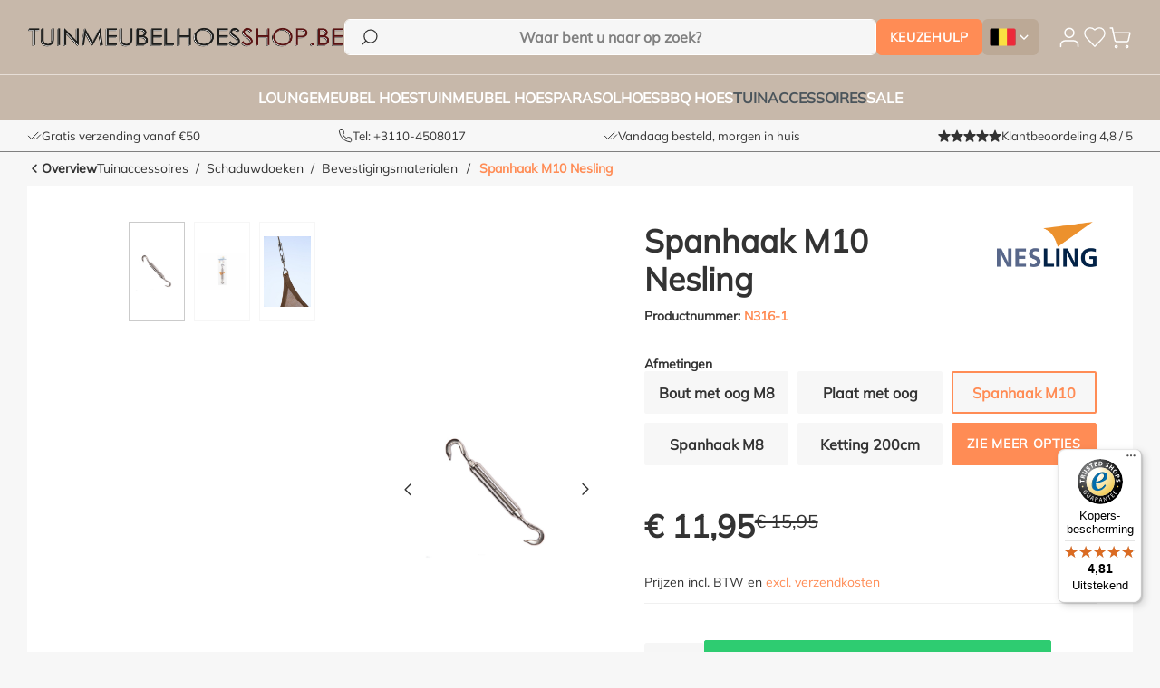

--- FILE ---
content_type: text/html; charset=UTF-8
request_url: https://www.tuinmeubelhoesshop.be/nesling-spanhaak-m10-n316-1/
body_size: 30840
content:
<!DOCTYPE html>
<html lang="nl-BE"
      itemscope="itemscope"
      itemtype="https://schema.org/WebPage">


        
                            
    <head>
            
                                            <meta charset="utf-8">
            
                            <meta name="viewport"
                      content="width=device-width, initial-scale=1, shrink-to-fit=no">
            
                                    <meta name="author"
                      content="">
                <meta name="robots"
                      content="index,follow">
                <meta name="revisit-after"
                      content="15 days">
                <meta name="keywords"
                      content="">
                <meta name="description"
                      content="Spanhaak M10 voor schaduwdoeken van Nesling bij Tuinmeubelhoesshop. Voor 17:00 besteld, morgen in huis!">
            
    <link rel="alternate"
          type="application/rss+xml"
          title="Blogfeed"
          href="/blog.rss" />


        
                        <link rel="alternate" hreflang="x-default" href="https://www.tuinmeubelhoesshop.nl/nesling-spanhaak-m10-n316-1/">
                    <link rel="alternate" hreflang="nl-NL" href="https://www.tuinmeubelhoesshop.nl/nesling-spanhaak-m10-n316-1/">
                    <link rel="alternate" hreflang="nl-BE" href="https://www.tuinmeubelhoesshop.be/nesling-spanhaak-m10-n316-1/">
                    <link rel="alternate" hreflang="de-DE" href="https://www.gartenmoebelschutzhuellenshop.de/spannanker-m10-nesling-sonnensegel/">
                    <link rel="alternate" hreflang="en-DK" href="https://www.overtraektilhavemoebler.dk/turnbuckle-m10-stainless-steel/">
            
                    
                        <meta property="og:type" content="product"/>
        
                    <meta property="og:site_name" content="Tuinmeubelhoesshop - De specialist in tuinmeubelhoezen"/>
        
                    <meta property="og:url" content="https://www.tuinmeubelhoesshop.be/detail/018998af0a1973c199549da7e3f00648"/>
        
                                    <meta property="og:title" content="Nesling Spanhaak M10 - Schaduwdoeken"/>
                    
                                    <meta property="og:description" content="Spanhaak M10 voor schaduwdoeken van Nesling bij Tuinmeubelhoesshop. Voor 17:00 besteld, morgen in huis!"/>
                    
                                    <meta property="og:image" content="https://www.tuinmeubelhoesshop.be/media/20/16/b5/1690784590/n316_1-bevestigingsmateriaal-rvs-m10-spanmoer-2x-haak-8717677460083i9imtmgbt2hoh.jpg?ts=1710905834"/>
                    
                                    <meta property="product:brand" content="Nesling"/>
                    
                                                            
            <meta property="product:price:amount"
                  content="11.95"/>
            <meta property="product:price:currency"
                  content="EUR"/>
        
                    <meta property="product:product_link" content="https://www.tuinmeubelhoesshop.be/detail/018998af0a1973c199549da7e3f00648"/>
        
                    <meta name="twitter:card" content="product"/>
        
                    <meta name="twitter:site" content="Tuinmeubelhoesshop - De specialist in tuinmeubelhoezen"/>
        
                                    <meta property="twitter:title" content="Nesling Spanhaak M10 - Schaduwdoeken"/>
                    
                                    <meta property="twitter:description" content="Spanhaak M10 voor schaduwdoeken van Nesling bij Tuinmeubelhoesshop. Voor 17:00 besteld, morgen in huis!"/>
                    
                                    <meta property="twitter:image" content="https://www.tuinmeubelhoesshop.be/media/20/16/b5/1690784590/n316_1-bevestigingsmateriaal-rvs-m10-spanmoer-2x-haak-8717677460083i9imtmgbt2hoh.jpg?ts=1710905834"/>
                        
                                <meta itemprop="copyrightHolder"
                      content="Tuinmeubelhoesshop - De specialist in tuinmeubelhoezen">
                <meta itemprop="copyrightYear"
                      content="">
                <meta itemprop="isFamilyFriendly"
                      content="false">
                <meta itemprop="image"
                      content="https://www.tuinmeubelhoesshop.be/media/91/02/e4/1708440469/TMHS_1200x1200.png?ts=1708440469">
            
        
                                            <meta name="theme-color"
                      content="#fff">
                            
                                                


                
                    <script type="application/ld+json">
            [{"@context":"https:\/\/schema.org\/","@type":"Product","name":"Spanhaak M10 Nesling","description":"Er zijn verschillende bevestigingsmaterialen om uw schaduwdoek van Nesling aan de muur of aan een paal te bevestigen. Bij Tuinmeubelhoesshop vindt u alle bevestigingsmaterialen voor de schaduwdoeken terug. Wij raden aan om enkel de originele Nesling onderdelen te gebruiken om uw schaduwdoek op te hangen. Met de spanhaak kunt u uw schaduwdoek strak trekken en bevestigen aan de bouten of platen met ogen. Er zijn twee verschillende formaten spanhaken in ons assortiment, de N316-1 (M10 \/ reikwijdte van 24 tot 34 cm) of de N316-11 (M8 \/ reikwijdte van 20 tot 28 cm). Naast de spanhaken is het ook mogelijk om uw schaduwdoek te bevestigen met een van de volgende onderdelen:\nN316-2 - KarabijnhaakN316-5 -\u00a0Ketting 2m\u00a0\nWelk bevestigingsmateriaal heb ik nodig?De schaduwdoeken kunnen op verschillende manieren worden bevestigd, zo kan het doek aan de muur, aan een houten paal of een Nesling paal. Per bevestiging heeft u ander materiaal nodig, zie hier\u00a0voor meer informatie.\n\u00a0\nU kunt kiezen uit de volgende ankerpunten:\n\nN316-3 - Keilbout voor steen en beton\nN316-4 - Bout voor houten paal of ijzeren bint\nN316-5 - Ketting 2 meter\nN316-7 -\u00a0 Dekoog \/ oogplaat 8 mm\n\n\u00a0\n\u00a0","sku":"N316-1","mpn":"N316-1","brand":{"@type":"Brand","name":"Nesling"},"image":["https:\/\/www.tuinmeubelhoesshop.be\/media\/20\/16\/b5\/1690784590\/n316_1-bevestigingsmateriaal-rvs-m10-spanmoer-2x-haak-8717677460083i9imtmgbt2hoh.jpg?ts=1710905834","https:\/\/www.tuinmeubelhoesshop.be\/media\/1c\/52\/21\/1690632858\/8717677460649-packaging.jpg?ts=1710905834","https:\/\/www.tuinmeubelhoesshop.be\/media\/80\/ac\/f4\/1690785288\/nesling-spanmoer-sfeer.jpg?ts=1710905834"],"offers":[{"@type":"Offer","availability":"https:\/\/schema.org\/InStock","itemCondition":"https:\/\/schema.org\/NewCondition","priceCurrency":"EUR","priceValidUntil":"2026-01-15","url":"https:\/\/www.tuinmeubelhoesshop.be\/detail\/018998af0a1973c199549da7e3f00648","price":11.95,"seller":{"@type":"Organization","name":"Raffles Furniture"},"shippingDetails":{"@type":"OfferShippingDetails","shippingDestination":{"@type":"DefinedRegion","addressCountry":"NL"},"shippingRate":{"@type":"MonetaryAmount","value":5.95,"currency":"EUR"},"deliveryTime":{"@type":"ShippingDeliveryTime","handlingTime":{"@type":"QuantitativeValue","minValue":1,"maxValue":2,"unitCode":"DAY"},"transitTime":{"@type":"QuantitativeValue","minValue":2,"maxValue":4,"unitCode":"DAY"},"businessDays":{"@type":"OpeningHoursSpecification","dayOfWeek":["https:\/\/schema.org\/Monday","https:\/\/schema.org\/Tuesday","https:\/\/schema.org\/Wednesday","https:\/\/schema.org\/Thursday","https:\/\/schema.org\/Friday"]}}},"hasMerchantReturnPolicy":{"@type":"MerchantReturnPolicy","applicableCountry":["DE","GB","NL","BE","DK"],"returnPolicyCategory":"https:\/\/schema.org\/MerchantReturnFiniteReturnWindow","merchantReturnDays":30,"returnMethod":"https:\/\/schema.org\/ReturnByMail","returnFees":"https:\/\/schema.org\/ReturnShippingFees","returnShippingFeesAmount":{"@type":"MonetaryAmount","value":6.0,"currency":"EUR"}}}],"url":"https:\/\/www.tuinmeubelhoesshop.be\/detail\/018998af0a1973c199549da7e3f00648","weight":"0.26 kg","gtin13":"8717677460083"},{"@context":"https:\/\/schema.org","@type":"BreadcrumbList","itemListElement":[{"@type":"ListItem","position":1,"name":"Startpagina","item":"https:\/\/www.tuinmeubelhoesshop.be\/"},{"@type":"ListItem","position":2,"name":"Tuinaccessoires","item":"https:\/\/www.tuinmeubelhoesshop.be\/tuinaccessoires\/"},{"@type":"ListItem","position":3,"name":"Schaduwdoeken","item":"https:\/\/www.tuinmeubelhoesshop.be\/schaduwdoeken\/"},{"@type":"ListItem","position":4,"name":"Bevestigingsmaterialen","item":"https:\/\/www.tuinmeubelhoesshop.be\/bevestigingsmaterialen\/"},{"@type":"ListItem","position":5,"name":"Spanhaak M10 Nesling","item":"https:\/\/www.tuinmeubelhoesshop.be\/detail\/018998af0a1973c199549da7e3f00648"}]},{"@context":"https:\/\/schema.org","@type":"Organization"},{"@context":"https:\/\/schema.org","@type":"Store","name":"Raffles Furniture","description":"Tuinmeubelhoesshop.nl is d\u00e9 specialist in hoogwaardige beschermhoezen voor tuinmeubelen, loungesets, parasols en BBQ\u2019s. Ons assortiment bestaat uit duurzame, waterdichte en ademende hoezen die jouw tuinset, loungebank of barbecue beschermen tegen regen, vorst, UV-straling en vuil. Dankzij de perfecte pasvorm en slimme details zoals ventilatiegaten en verstelbare trekkoorden blijven je tuinmeubelen in topconditie \u2013 het hele jaar door. Of je nu op zoek bent naar een beschermhoes op maat of een universele oplossing, bij Tuinmeubelhoesshop.nl ben je verzekerd van kwaliteit, deskundig advies en snelle levering.","logo":"https:\/\/www.tuinmeubelhoesshop.be\/media\/9c\/aa\/a6\/1708442814\/TMHS-NL_320x42.png?ts=1708442814","image":"https:\/\/www.tuinmeubelhoesshop.be\/media\/9c\/aa\/a6\/1708442814\/TMHS-NL_320x42.png?ts=1708442814","url":"https://www.tuinmeubelhoesshop.be/\/","telephone":"+31104508017","address":{"@type":"PostalAddress","streetAddress":"Kanaalweg 2A","addressLocality":"Capelle aan den IJssel","postalCode":"2903 LS","addressCountry":"NL"},"openingHoursSpecification":[{"@type":"OpeningHoursSpecification","dayOfWeek":["Monday","Tuesday","Wednesday","Thursday","Friday"],"opens":"09:00","closes":"17:00"}],"geo":{"@type":"GeoCoordinates","latitude":51.93573035019886,"longitude":4.58322658228513},"sameAs":["https:\/\/www.facebook.com\/tuinmeubelhoes\/","https:\/\/www.instagram.com\/tuinmeubelhoesshop\/","https:\/\/www.youtube.com\/@tuinmeubelhoesshop659"],"priceRange":"\u20ac\u20ac","identifier":{"@type":"PropertyValue","value":"68448961","name":"KVK"},"aggregateRating":{"@type":"AggregateRating","ratingValue":4.79,"bestRating":5,"worstRating":1,"ratingCount":14789}}]
        </script>
            

    
                <style>
            .is-tanmar-infinite-scrolling.is-ctl-navigation .pagination-nav, 
            .is-tanmar-infinite-scrolling.is-ctl-search .pagination-nav{
                display: none;
            }
        </style>
    
                    <link rel="shortcut icon"
                  href="https://www.tuinmeubelhoesshop.be/media/80/97/f1/1708440651/Favicon_TMHS.png?ts=1708440651">
        
                            
        <link rel="canonical" href="https://www.tuinmeubelhoesshop.be/detail/018998af0a1973c199549da7e3f00648">
                    <title>Nesling Spanhaak M10 - Schaduwdoeken</title>
    
                                                                            <link rel="stylesheet"
                      href="https://www.tuinmeubelhoesshop.be/theme/8eb6ca8b89770d663d2c586fec1b9be4/css/all.css?1768416252">
                                    

    <script type="text/javascript">
                window.COOKIE_ACCEPT_RELOAD = 0;
            </script>

                    
        <script>
        window.features = {"V6_5_0_0":true,"v6.5.0.0":true,"V6_6_0_0":true,"v6.6.0.0":true,"V6_7_0_0":false,"v6.7.0.0":false,"ADDRESS_SELECTION_REWORK":false,"address.selection.rework":false,"DISABLE_VUE_COMPAT":false,"disable.vue.compat":false,"ACCESSIBILITY_TWEAKS":true,"accessibility.tweaks":true,"ADMIN_VITE":false,"admin.vite":false,"TELEMETRY_METRICS":false,"telemetry.metrics":false,"PERFORMANCE_TWEAKS":false,"performance.tweaks":false,"CACHE_REWORK":false,"cache.rework":false,"PAYPAL_SETTINGS_TWEAKS":false,"paypal.settings.tweaks":false};
    </script>

                                                                                                                                                                                                                                                
                                                <!-- sleak.chat sleakbot embed snippet -->
<script id="sleakbot" src="https://cdn.sleak.chat/fetchsleakbot.js" chatbot-id="e9c9e361-930e-41ed-bbdc-a50650376373" ></script>
    
                    
    
        

    
                    

                        <script                     type="text/javascript">
                window.ga4CustomUrl = '';
            </script>
            
                                                                                        
    
                                                                                                <script                         type="text/javascript">
                    window.googleAnalyticsEnabled = false;
                    window.googleAdsEnabled = false;
                    window.ga4Enabled = false;
                    window.googleTagEnabled = false;

                    window.metaAdsEnabled = false;
                    window.microsoftAdsEnabled = false;
                    window.pinterestAdsEnabled = false;
                    window.tiktokAdsEnabled = false;


                                        window.ga4CookieConfig = 'keine';
                    

                                        window.generateLeadValue = '1';
                                        window.ga4Currency = 'EUR';

                </script>
                                                            <script                             type="text/javascript">
                        window.ga4TagId = '';
                        window.dataLayer = window.dataLayer || [];
                        window.googleTagEnabled = true;
                        window.ga4Enabled = true;
                        window.ga4controllerName = 'product';
                        window.ga4controllerAction = 'index';
                        window.ga4activeNavigationId = '018998af0a1973c199549da7e3f00648';
                        window.ga4activeNavigationName = '';
                        window.ga4affiliation = 'Tuinmeubelhoesshop.be';
                        window.ga4salesChannelName = 'Tuinmeubelhoesshop.be';
                        window.ga4salesChannelId = '018998aeb1bd7035a7a27a97b38c6442';
                        if (localStorage.getItem("ga4UserId")) window.ga4UserId = localStorage.getItem("ga4UserId");
                        if (localStorage.getItem("ga4CustomerLifetimeValue")) window.ga4CustomerLifetimeValue = localStorage.getItem("ga4CustomerLifetimeValue");
                        if (localStorage.getItem("ga4CustomerOrderCount")) window.ga4CustomerOrderCount = localStorage.getItem("ga4CustomerOrderCount");

                                                window.ga4upCoupon = false;
                                                                        window.ga4gpCoupon = false;
                                                                        window.customTagManager = true;
                                                                        window.ga4AdvancedConsentMode = false;
                                                                        window.ga4ActiveConsentMode = false;
                                                
                        
                        
                                            </script>
                                
                    <script>
                        window.ga4customScript = `
(function(w, d, s, l) {
            w[l] = w[l] || [];
            w[l].push({
                'gtm.start': new Date().getTime(),
                event: 'gtm.js'
            });
            const f = d.getElementsByTagName(s)[0];
            const j = d.createElement(s);
            const dl = l !== 'dataLayer' ? '&l=' + l : '';
            j.async = true;
            j.src = 'https://lb.tuinmeubelhoesshop.be/webtrack';
            f.parentNode.insertBefore(j, f);
        })(window, document, 'script', 'dataLayer');
`;
                    </script>

                                                                            <script                             type="text/javascript">
                        window.googleAnalyticsEnabled = true;
                    </script>
                                    
                                    <script                         type="text/javascript">
                    window.googleAdsEnabled = true;
                                        window.conversionConfiguration = 'brutto';
                                    </script>

                    
        
            <script                     type="text/javascript">
                            window.ga4Guest = false;
                        </script>

                            <script                         type="text/javascript">
                    window.ga4UserLoggedIn = false;
                    if (localStorage.getItem("loginSent")) localStorage.removeItem("loginSent");
                    if (localStorage.getItem("signUpSent")) localStorage.removeItem("signUpSent");
                </script>
            
            
                        
                
                        <script                     type="text/javascript">
                window.ga4Product = {};
            </script>
                
                                    
                                                                    
                                                    
                                                                        
                
                
                                                    
                                                    
                                    <script                             type="text/javascript">
                        window.ga4Product['018998af0a1973c199549da7e3f00648'] = {
                            item_id: 'N316-1',
                            item_name: 'Spanhaak M10 Nesling',
                            item_variant: '',
                            item_brand: 'Nesling',
                            currency: 'EUR',
                            price: '11.95',
                            extra: {
                                minPurchase: '1',
                                shopware_id: '018998af0a1973c199549da7e3f00648',
                                realPrice: '15.95',
                                item_startPrice: '11.95',
                                item_hasGraduatedPrice: '1',
                                taxRate: '21',
                                cheapest: '11.95',
                                parentId: ''
                            }
                        };
                                                    window.ga4Product['018998af0a1973c199549da7e3f00648']['item_list_id'] = 'product';
                            window.ga4Product['018998af0a1973c199549da7e3f00648']['item_list_name'] = 'product';
                                                                                                                                                                            window.ga4Product['018998af0a1973c199549da7e3f00648']['item_category'] = 'Home';
                                                                                                                                                                window.ga4Product['018998af0a1973c199549da7e3f00648']['item_category2'] = 'Tuinaccessoires';
                                                                                                                                        </script>
                                        
    
            
                    
    


                
                            
            <script type="text/javascript"
                                src='https://www.google.com/recaptcha/api.js?render=6LeD_2gpAAAAAIMdGAJ3qDPgU_sLnchGRkWTVw4r'
                defer></script>
        <script>
                                        window.googleReCaptchaV3Active = true;
                    </script>
            
                
        
                                                <script>
                window.activeNavigationId = '018998aeacc97284996ea2f305ecc598';
                window.router = {
                    'frontend.cart.offcanvas': '/checkout/offcanvas',
                    'frontend.cookie.offcanvas': '/cookie/offcanvas',
                    'frontend.checkout.finish.page': '/checkout/finish',
                    'frontend.checkout.info': '/widgets/checkout/info',
                    'frontend.menu.offcanvas': '/widgets/menu/offcanvas',
                    'frontend.cms.page': '/widgets/cms',
                    'frontend.cms.navigation.page': '/widgets/cms/navigation',
                    'frontend.account.addressbook': '/widgets/account/address-book',
                    'frontend.country.country-data': '/country/country-state-data',
                    'frontend.app-system.generate-token': '/app-system/Placeholder/generate-token',
                    };
                window.salesChannelId = '018998aeb1bd7035a7a27a97b38c6442';
            </script>
        

    <script>
        window.router['monta.options'] = '/monta/options';
    </script>


    <script>
        window.router['frontend.checkout.line-item.add'] = '/checkout/line-item/add';
        window.router['frontend.checkout.line-item.change-quantity'] = '/checkout/line-item/change-quantity/IdPlaceholder';
    </script>

    <script>
        window.rootNavigationId = '018998aea90a70129b4b56dc545577a5';
        window.navigationChildCount = 0;
    </script>

    <script>
        window.router['frontend.recent-product-slider.content'] = '/recent-product-slider/content';
    </script>

                                <script>
                
                window.breakpoints = {"xs":0,"sm":576,"md":768,"lg":992,"xl":1200,"xxl":1400};
            </script>
        
                                    <script>
                    window.customerLoggedInState = 0;

                    window.wishlistEnabled = 1;
                </script>
                    
                        
                            <script>
                window.themeAssetsPublicPath = 'https://www.tuinmeubelhoesshop.be/theme/018adc27991373fa9d050b2955d9d324/assets/';
            </script>
        
                        
    <script>
        window.validationMessages = {"required":"De invoer mag niet leeg zijn.","email":"Ongeldig e-mailadres. E-mailadressen moeten het formaat `user@example.com` hebben en een `@` en een `.` bevatten.","confirmation":"De invoer is niet identiek.","minLength":"Invoer is te kort."};
    </script>
        
            
                                                    <script>
                        window.themeJsPublicPath = 'https://www.tuinmeubelhoesshop.be/theme/8eb6ca8b89770d663d2c586fec1b9be4/js/';
                    </script>
                                            <script type="text/javascript" src="https://www.tuinmeubelhoesshop.be/theme/8eb6ca8b89770d663d2c586fec1b9be4/js/storefront/storefront.js?1768416252" defer></script>
                                            <script type="text/javascript" src="https://www.tuinmeubelhoesshop.be/theme/8eb6ca8b89770d663d2c586fec1b9be4/js/mollie-payments/mollie-payments.js?1768416252" defer></script>
                                            <script type="text/javascript" src="https://www.tuinmeubelhoesshop.be/theme/8eb6ca8b89770d663d2c586fec1b9be4/js/swag-pay-pal/swag-pay-pal.js?1768416252" defer></script>
                                            <script type="text/javascript" src="https://www.tuinmeubelhoesshop.be/theme/8eb6ca8b89770d663d2c586fec1b9be4/js/tuin-meubel-category-popup/tuin-meubel-category-popup.js?1768416252" defer></script>
                                            <script type="text/javascript" src="https://www.tuinmeubelhoesshop.be/theme/8eb6ca8b89770d663d2c586fec1b9be4/js/huebert-seo-faq/huebert-seo-faq.js?1768416252" defer></script>
                                            <script type="text/javascript" src="https://www.tuinmeubelhoesshop.be/theme/8eb6ca8b89770d663d2c586fec1b9be4/js/netzp-blog6/netzp-blog6.js?1768416252" defer></script>
                                            <script type="text/javascript" src="https://www.tuinmeubelhoesshop.be/theme/8eb6ca8b89770d663d2c586fec1b9be4/js/zeobv-get-notified/zeobv-get-notified.js?1768416252" defer></script>
                                            <script type="text/javascript" src="https://www.tuinmeubelhoesshop.be/theme/8eb6ca8b89770d663d2c586fec1b9be4/js/solid-product-videos/solid-product-videos.js?1768416252" defer></script>
                                            <script type="text/javascript" src="https://www.tuinmeubelhoesshop.be/theme/8eb6ca8b89770d663d2c586fec1b9be4/js/acris-tax-c-s/acris-tax-c-s.js?1768416252" defer></script>
                                            <script type="text/javascript" src="https://www.tuinmeubelhoesshop.be/theme/8eb6ca8b89770d663d2c586fec1b9be4/js/cbax-modul-manufacturers/cbax-modul-manufacturers.js?1768416252" defer></script>
                                            <script type="text/javascript" src="https://www.tuinmeubelhoesshop.be/theme/8eb6ca8b89770d663d2c586fec1b9be4/js/t-m-h-s-product-options-popup/t-m-h-s-product-options-popup.js?1768416252" defer></script>
                                            <script type="text/javascript" src="https://www.tuinmeubelhoesshop.be/theme/8eb6ca8b89770d663d2c586fec1b9be4/js/shopware-social-media-icons/shopware-social-media-icons.js?1768416252" defer></script>
                                            <script type="text/javascript" src="https://www.tuinmeubelhoesshop.be/theme/8eb6ca8b89770d663d2c586fec1b9be4/js/t-m-h-s-recently-viewed-product/t-m-h-s-recently-viewed-product.js?1768416252" defer></script>
                                            <script type="text/javascript" src="https://www.tuinmeubelhoesshop.be/theme/8eb6ca8b89770d663d2c586fec1b9be4/js/t-m-h-s-sticky-add-to-cart/t-m-h-s-sticky-add-to-cart.js?1768416252" defer></script>
                                            <script type="text/javascript" src="https://www.tuinmeubelhoesshop.be/theme/8eb6ca8b89770d663d2c586fec1b9be4/js/t-m-h-s-address-validator/t-m-h-s-address-validator.js?1768416252" defer></script>
                                            <script type="text/javascript" src="https://www.tuinmeubelhoesshop.be/theme/8eb6ca8b89770d663d2c586fec1b9be4/js/topdata-category-filter-s-w6/topdata-category-filter-s-w6.js?1768416252" defer></script>
                                            <script type="text/javascript" src="https://www.tuinmeubelhoesshop.be/theme/8eb6ca8b89770d663d2c586fec1b9be4/js/mmees-range-slider-pro/mmees-range-slider-pro.js?1768416252" defer></script>
                                            <script type="text/javascript" src="https://www.tuinmeubelhoesshop.be/theme/8eb6ca8b89770d663d2c586fec1b9be4/js/t-m-h-s-advanced-contact-form/t-m-h-s-advanced-contact-form.js?1768416252" defer></script>
                                            <script type="text/javascript" src="https://www.tuinmeubelhoesshop.be/theme/8eb6ca8b89770d663d2c586fec1b9be4/js/tmms-additional-newsletter-registration-options/tmms-additional-newsletter-registration-options.js?1768416252" defer></script>
                                            <script type="text/javascript" src="https://www.tuinmeubelhoesshop.be/theme/8eb6ca8b89770d663d2c586fec1b9be4/js/t-m-h-s-whats-app-button/t-m-h-s-whats-app-button.js?1768416252" defer></script>
                                            <script type="text/javascript" src="https://www.tuinmeubelhoesshop.be/theme/8eb6ca8b89770d663d2c586fec1b9be4/js/dvsn-bundle/dvsn-bundle.js?1768416252" defer></script>
                                            <script type="text/javascript" src="https://www.tuinmeubelhoesshop.be/theme/8eb6ca8b89770d663d2c586fec1b9be4/js/jkweb-shopware-cookie-accept-plugin/jkweb-shopware-cookie-accept-plugin.js?1768416252" defer></script>
                                            <script type="text/javascript" src="https://www.tuinmeubelhoesshop.be/theme/8eb6ca8b89770d663d2c586fec1b9be4/js/tanmar-ng-infinite-scrolling/tanmar-ng-infinite-scrolling.js?1768416252" defer></script>
                                            <script type="text/javascript" src="https://www.tuinmeubelhoesshop.be/theme/8eb6ca8b89770d663d2c586fec1b9be4/js/cbax-modul-analytics/cbax-modul-analytics.js?1768416252" defer></script>
                                            <script type="text/javascript" src="https://www.tuinmeubelhoesshop.be/theme/8eb6ca8b89770d663d2c586fec1b9be4/js/d-i-sco-g-a4/d-i-sco-g-a4.js?1768416252" defer></script>
                                            <script type="text/javascript" src="https://www.tuinmeubelhoesshop.be/theme/8eb6ca8b89770d663d2c586fec1b9be4/js/t-m-h-s-search-by-size/t-m-h-s-search-by-size.js?1768416252" defer></script>
                                            <script type="text/javascript" src="https://www.tuinmeubelhoesshop.be/theme/8eb6ca8b89770d663d2c586fec1b9be4/js/monta-checkout/monta-checkout.js?1768416252" defer></script>
                                            <script type="text/javascript" src="https://www.tuinmeubelhoesshop.be/theme/8eb6ca8b89770d663d2c586fec1b9be4/js/bel-v-g-wishlist/bel-v-g-wishlist.js?1768416252" defer></script>
                                            <script type="text/javascript" src="https://www.tuinmeubelhoesshop.be/theme/8eb6ca8b89770d663d2c586fec1b9be4/js/t-m-h-s-product-reviews/t-m-h-s-product-reviews.js?1768416252" defer></script>
                                            <script type="text/javascript" src="https://www.tuinmeubelhoesshop.be/theme/8eb6ca8b89770d663d2c586fec1b9be4/js/t-m-h-s-category-faq/t-m-h-s-category-faq.js?1768416252" defer></script>
                                            <script type="text/javascript" src="https://www.tuinmeubelhoesshop.be/theme/8eb6ca8b89770d663d2c586fec1b9be4/js/t-m-h-s-warehouse/t-m-h-s-warehouse.js?1768416252" defer></script>
                                            <script type="text/javascript" src="https://www.tuinmeubelhoesshop.be/theme/8eb6ca8b89770d663d2c586fec1b9be4/js/t-m-h-s-product-review-translation/t-m-h-s-product-review-translation.js?1768416252" defer></script>
                                            <script type="text/javascript" src="https://www.tuinmeubelhoesshop.be/theme/8eb6ca8b89770d663d2c586fec1b9be4/js/trusted-shops-easy-integration-s6/trusted-shops-easy-integration-s6.js?1768416252" defer></script>
                                            <script type="text/javascript" src="https://www.tuinmeubelhoesshop.be/theme/8eb6ca8b89770d663d2c586fec1b9be4/js/wydn-additional-newsletter/wydn-additional-newsletter.js?1768416252" defer></script>
                                            <script type="text/javascript" src="https://www.tuinmeubelhoesshop.be/theme/8eb6ca8b89770d663d2c586fec1b9be4/js/t-m-h-s-theme/t-m-h-s-theme.js?1768416252" defer></script>
                                                        

    
        
        
        
        
    
        
        

                                
    <script>
        window.mollie_javascript_use_shopware = '1'
    </script>

    



    
    
        </head>

        
                
    <body class="is-ctl-product is-act-index is-tanmar-infinite-scrolling ">

            
                
    
    
        <div class="skip-to-content bg-primary-subtle text-primary-emphasis visually-hidden overflow-hidden">
        <div class="container d-flex justify-content-center">
                                                                                    <a href="#content-main" class="skip-to-content-link d-inline-flex text-decoration-underline m-1 p-2 fw-bold gap-2">
                                Ga naar de hoofdinhoud
                            </a>
                                            
                                                                        <a href="#header-main-search-input" class="skip-to-content-link d-inline-flex text-decoration-underline m-1 p-2 fw-bold gap-2 d-none d-sm-block">
                                Ga naar de zoekopdracht
                            </a>
                                            
                                                                        <a href="#main-navigation-menu" class="skip-to-content-link d-inline-flex text-decoration-underline m-1 p-2 fw-bold gap-2 d-none d-lg-block">
                                Ga naar de hoofdnavigatie
                            </a>
                                                            
        </div>
    </div>
    
                        
                <noscript class="noscript-main">
                
    <div role="alert"
         aria-live="polite"
                  class="alert alert-info d-flex align-items-center">
                                                                        
                                                    <span class="icon icon-info" aria-hidden="true">
                                        <svg xmlns="http://www.w3.org/2000/svg" xmlns:xlink="http://www.w3.org/1999/xlink" width="24" height="24" viewBox="0 0 24 24"><defs><path d="M12 7c.5523 0 1 .4477 1 1s-.4477 1-1 1-1-.4477-1-1 .4477-1 1-1zm1 9c0 .5523-.4477 1-1 1s-1-.4477-1-1v-5c0-.5523.4477-1 1-1s1 .4477 1 1v5zm11-4c0 6.6274-5.3726 12-12 12S0 18.6274 0 12 5.3726 0 12 0s12 5.3726 12 12zM12 2C6.4772 2 2 6.4772 2 12s4.4772 10 10 10 10-4.4772 10-10S17.5228 2 12 2z" id="icons-default-info" /></defs><use xlink:href="#icons-default-info" fill="#758CA3" fill-rule="evenodd" /></svg>
                    </span>                                                    
                                    
                    <div class="alert-content-container">
                                                    
                                                        <div class="alert-content">                                                    Om alle functies van onze shop te kunnen gebruiken, adviseren wij u om Javascript in uw browser in te schakelen.
                                                                </div>                
                                                                </div>
            </div>
            </noscript>
        

                
        
                    
    
                <header class="header-main">
                                                        <div class="header-row--wrapper header-main-row--wrapper">
            <div class="header-row header-main-row">
                                    <div class="header-col header-nav-button-col d-lg-none">
                                                                <button
                                            class="btn nav-main-toggle-btn header-actions-btn"
                                            type="button"
                                            data-off-canvas-menu="true"
                                            aria-label="Menu"
                                        >
                                                <span class="icon icon-burger">
                                        <svg xmlns="http://www.w3.org/2000/svg" width="25" height="25" viewBox="0 0 25 25" fill="none">
    <path d="M3.06836 6.15771H21.0684" stroke="white" stroke-width="2" stroke-linecap="round" stroke-linejoin="round"/>
    <path d="M3.06836 12.1577H21.0684" stroke="white" stroke-width="2" stroke-linecap="round" stroke-linejoin="round"/>
    <path d="M3.06836 18.1577H21.0684" stroke="white" stroke-width="2" stroke-linecap="round" stroke-linejoin="round"/>
</svg>
                    </span>                                        </button>
                                    

                                                    <button class="btn nav-main-toggle-btn header-actions-btn header-actions-btn--close offcanvas-close js-offcanvas-close">
                                                                    <span class="icon icon-x icon-sm">
                                        <svg xmlns="http://www.w3.org/2000/svg" xmlns:xlink="http://www.w3.org/1999/xlink" width="24" height="24" viewBox="0 0 24 24"><defs><path d="m10.5858 12-7.293-7.2929c-.3904-.3905-.3904-1.0237 0-1.4142.3906-.3905 1.0238-.3905 1.4143 0L12 10.5858l7.2929-7.293c.3905-.3904 1.0237-.3904 1.4142 0 .3905.3906.3905 1.0238 0 1.4143L13.4142 12l7.293 7.2929c.3904.3905.3904 1.0237 0 1.4142-.3906.3905-1.0238.3905-1.4143 0L12 13.4142l-7.2929 7.293c-.3905.3904-1.0237.3904-1.4142 0-.3905-.3906-.3905-1.0238 0-1.4143L10.5858 12z" id="icons-default-x" /></defs><use xlink:href="#icons-default-x" fill="#758CA3" fill-rule="evenodd" /></svg>
                    </span>                                
                                                                    <span class="visually-hidden">Menu sluiten</span>
                                                            </button>
                                            </div>
                
                                    <div class="header-col header-logo-col">
                            <div class="header-logo-main text-center">
                    <a class="header-logo-main-link"
               href="/"
               title="Naar de startpagina">
                            
            
                            
        
                            
                                
        
    <picture class="header-logo-picture">
                            
                                    <source srcset="https://www.tuinmeubelhoesshop.be/media/6c/97/fc/1708442814/TMHS-BE_220x30.png?ts=1708442814"
                        media="(max-width: 767px)">
                    
                                    <img src="https://www.tuinmeubelhoesshop.be/media/a1/3e/02/1708442814/TMHS-BE_320x42.png?ts=1708442814"
                     alt="Naar de startpagina"
                     class="img-fluid header-logo-main-img"
                     width="300"
                     height="42"
                >
                        </picture>
            </a>
            </div>
                    </div>
                
                                    <div class="header-col header-search-col">
                        
    <div class="collapse"
         id="searchCollapse">
        <div class="header-search my-2 m-sm-auto">
                            <form action="/search"
                      method="get"
                      data-search-widget="true"
                      data-search-widget-options="{&quot;searchWidgetMinChars&quot;:2}"
                      data-url="/suggest?search="
                      class="header-search-form">
                        <div class="input-group">
                    <button type="submit"
                    class="btn header-search-btn"
                    aria-label="Zoeken">
                <span class="header-search-icon">
                    <span class="icon icon-search">
                                        <svg xmlns="http://www.w3.org/2000/svg" width="27" height="27" viewBox="0 0 27 27" fill="none">
    <path d="M14.6077 21.0765C9.82128 21.0765 5.94108 17.1963 5.94108 12.4098C5.94108 7.62336 9.82128 3.74316 14.6077 3.74316C19.3942 3.74316 23.2744 7.62336 23.2744 12.4098C23.2744 17.1963 19.3942 21.0765 14.6077 21.0765Z" stroke="#333333" stroke-width="1.5" stroke-linecap="round" stroke-linejoin="round"/>
    <path d="M3.77429 23.2432L8.43262 18.5848" stroke="#333333" stroke-width="1.5" stroke-linecap="round" stroke-linejoin="round"/>
</svg>
                    </span>                </span>
            </button>
                
                                        <input
                                    type="search"
                                    id="header-main-search-input"
                                    name="search"
                                    class="form-control header-search-input"
                                    autocomplete="off"
                                    autocapitalize="off"
                                    placeholder="Waar bent u naar op zoek?"
                                    aria-label="Waar bent u naar op zoek?"
                                    role="combobox"
                                    aria-autocomplete="list"
                                    aria-controls="search-suggest-listbox"
                                    aria-expanded="false"
                                    aria-describedby="search-suggest-result-info"
                                    value="">
                            
                                        <button class="btn header-close-btn js-search-close-btn d-none"
                                        type="button"
                                        aria-label="De dropdown-zoekopdracht sluiten">
                                    <span class="header-close-icon">
                                        <span class="icon icon-x">
                                        <svg xmlns="http://www.w3.org/2000/svg" xmlns:xlink="http://www.w3.org/1999/xlink" width="24" height="24" viewBox="0 0 24 24"><use xlink:href="#icons-default-x" fill="#758CA3" fill-rule="evenodd" /></svg>
                    </span>                                    </span>
                                </button>
                            
    </div>
                </form>
                    </div>
    </div>
                    </div>
                
                            <div class="header-col header-link-col d-none d-lg-block">
            <a class="btn btn-primary" href="/zoeken-op-afmeting">
                Keuzehulp
            </a>
        </div>
    
                                    <div class="header-col header_switchers-col d-none d-lg-flex">
                                        <div class="language-dropdown dropdown">
            <button class="language-dropdown__active-item dropdown-toggle" type="button" id="dropdownLanguageButton" data-bs-toggle="dropdown" aria-haspopup="true" aria-expanded="false">
                <span class="language-dropdown__item-flag">
                    <span class="flag flag-be"></span>
                </span>
                <span class="visually-hidden">Tuinmeubelhoesshop.be - Verander de locatie</span>
                <span class="icon icon-chevron-down">
                                        <svg xmlns="http://www.w3.org/2000/svg" width="16" height="17" viewBox="0 0 16 17" fill="none">
    <path d="M4 6.70068L8 10.7007L12 6.70068" stroke="white" stroke-width="1.5" stroke-linecap="round" stroke-linejoin="round"/>
</svg>
                    </span>            </button>
            <div class="language-dropdown__list dropdown-menu" aria-labelledby="dropdownLanguageButton">
                
                                    <a class="language-dropdown__item dropdown-item" href="https://www.gardenfurniturecovershop.com">
                        <span class="language-dropdown__item-flag">
                                                        <span class="flag flag-gb"></span>
                        </span>
                        <span class="visually-hidden">Gardenfurniturecovershop.com</span>
                    </a>
                                    <a class="language-dropdown__item dropdown-item" href="https://www.gartenmoebelschutzhuellenshop.de/spannanker-m10-nesling-sonnensegel/">
                        <span class="language-dropdown__item-flag">
                                                        <span class="flag flag-de"></span>
                        </span>
                        <span class="visually-hidden">Gartenmöbelschutzhüllenshop.de</span>
                    </a>
                                    <a class="language-dropdown__item dropdown-item" href="https://www.overtraektilhavemoebler.dk/turnbuckle-m10-stainless-steel/">
                        <span class="language-dropdown__item-flag">
                                                        <span class="flag flag-dk"></span>
                        </span>
                        <span class="visually-hidden">Overtræktilhavemøbler.dk</span>
                    </a>
                                    <a class="language-dropdown__item dropdown-item" href="https://www.tuinmeubelhoesshop.be/nesling-spanhaak-m10-n316-1/">
                        <span class="language-dropdown__item-flag">
                                                        <span class="flag flag-be"></span>
                        </span>
                        <span class="visually-hidden">Tuinmeubelhoesshop.be</span>
                    </a>
                                    <a class="language-dropdown__item dropdown-item" href="https://www.tuinmeubelhoesshop.nl/nesling-spanhaak-m10-n316-1/">
                        <span class="language-dropdown__item-flag">
                                                        <span class="flag flag-nl"></span>
                        </span>
                        <span class="visually-hidden">Tuinmeubelhoesshop.nl</span>
                    </a>
                            </div>
        </div>
    
                                                                                                </div>
                
                                    <div class="header-col header-actions-col">
                        <div class="row g-0">
                                                            <div class="col-auto d-none d-lg-inline-flex">
                                    <div class="account-menu">
                                            <div class="dropdown">
            <button class="btn account-menu-btn header-actions-btn"
            type="button"
            id="accountWidget"
                                        data-account-menu="true"
                        data-bs-toggle="dropdown"
            aria-haspopup="true"
            aria-expanded="false"
            aria-label="Jouw account"
            title="Jouw account">
        <span class="icon icon-avatar">
                                        <svg xmlns="http://www.w3.org/2000/svg" width="26" height="27" viewBox="0 0 26 27" fill="none">
    <path d="M22.5859 23.4507V21.284C22.5859 20.1347 22.0088 19.0325 20.9816 18.2199C19.9543 17.4072 18.561 16.9507 17.1083 16.9507H8.89174C7.43897 16.9507 6.0457 17.4072 5.01844 18.2199C3.99117 19.0325 3.41406 20.1347 3.41406 21.284V23.4507" stroke="white" stroke-width="1.5" stroke-linecap="round" stroke-linejoin="round"/>
    <path d="M13.0007 13.2544C15.7457 13.2544 17.971 11.029 17.971 8.28398C17.971 5.53891 15.7457 3.3136 13.0007 3.3136C10.2556 3.3136 8.03027 5.53891 8.03027 8.28398C8.03027 11.029 10.2556 13.2544 13.0007 13.2544Z" stroke="white" stroke-width="1.5" stroke-linecap="round" stroke-linejoin="round"/>
</svg>
                    </span>    </button>

                    <div class="dropdown-menu dropdown-menu-end account-menu-dropdown js-account-menu-dropdown"
                 aria-labelledby="accountWidget">
                

        
            <div class="offcanvas-header">
                            <button class="btn btn-secondary offcanvas-close js-offcanvas-close">
                                            <span class="icon icon-x icon-sm">
                                        <svg xmlns="http://www.w3.org/2000/svg" xmlns:xlink="http://www.w3.org/1999/xlink" width="24" height="24" viewBox="0 0 24 24"><use xlink:href="#icons-default-x" fill="#758CA3" fill-rule="evenodd" /></svg>
                    </span>                    
                        <span class="visually-hidden">Menu sluiten</span>
                </button>
                    </div>
    
            <div class="offcanvas-body">
                <div class="account-menu">
                                    <div class="dropdown-header account-menu-header">
                    Jouw account
                </div>
                    
                    <div class="account-menu-login">
                            <a href="/account/login/"
                   title="Log in"
                   class="btn btn-primary account-menu-login-button">
                    Log in
                </a>
            
                            <div class="account-menu-register">
                    of <a href="/account/login/"
                    title="Aanmelden">aanmelden</a>
                </div>
                    </div>
    
                    <div class="account-menu-links">
                    <div class="header-account-menu">
        <div class="card account-menu-inner">
            
                                                <nav class="list-group list-group-flush account-aside-list-group">
                                    <a href="/account/"
           title="Overzicht"
           class="list-group-item list-group-item-action account-aside-item"
            >
            Overzicht
        </a>
    
            <a href="/account/profile/"
           title="Jouw profiel"
           class="list-group-item list-group-item-action account-aside-item"
            >
            Jouw profiel
        </a>
    
            <a href="/account/address/"
           title="Adressen"
           class="list-group-item list-group-item-action account-aside-item"
            >
            Adressen
        </a>
    
                            <a href="/account/payment/"
               title="Betaalwijzen"
               class="list-group-item list-group-item-action account-aside-item"
                >
                Betaalwijzen
            </a>
            
            <a href="/account/order/"
           title="Bestellingen"
           class="list-group-item list-group-item-action account-aside-item"
            >
            Bestellingen
        </a>
                        </nav>
                            
                                                </div>
    </div>
            </div>
            </div>
        </div>
                </div>
            </div>
                                    </div>
                                </div>
                            
                                                                                                <div class="col-auto d-none d-lg-inline-flex">
                                        <div class="header-wishlist">
                                            <a class="btn header-wishlist-btn header-actions-btn"
                                               href="/wishlist"
                                               title="Verlanglijst"
                                               aria-label="Verlanglijst">
                                                    
                
                
            <span class="header-wishlist-icon">
            <span class="icon icon-heart-header">
                                        <svg xmlns="http://www.w3.org/2000/svg" width="27" height="27" viewBox="0 0 27 27" fill="none">
    <path d="M22.25 16.0556C24.1125 14.19 26 11.9539 26 9.02778C26 7.1639 25.2757 5.37635 23.9864 4.05839C22.697 2.74042 20.9484 2 19.125 2C16.925 2 15.375 2.63889 13.5 4.55556C11.625 2.63889 10.075 2 7.875 2C6.05164 2 4.30295 2.74042 3.01364 4.05839C1.72433 5.37635 1 7.1639 1 9.02778C1 11.9667 2.875 14.2028 4.75 16.0556L13.5 25L22.25 16.0556Z" stroke="white" stroke-width="1.5" stroke-linecap="round" stroke-linejoin="round"/>
</svg>
                    </span>        </span>
    
    
    
    <span class="badge bg-primary header-wishlist-badge"
          id="wishlist-basket"
                        data-wishlist-storage="true"
              data-wishlist-storage-options="{&quot;listPath&quot;:&quot;\/wishlist\/list&quot;,&quot;mergePath&quot;:&quot;\/wishlist\/merge&quot;,&quot;pageletPath&quot;:&quot;\/wishlist\/merge\/pagelet&quot;}"
              data-wishlist-widget="true"
              data-wishlist-widget-options="{&quot;showCounter&quot;:true}"
              ></span>
                                            </a>
                                        </div>
                                    </div>
                                                            
                                <div class="col-auto">
        <div
                class="header-cart"
                data-off-canvas-cart="true"

                data-off-canvas-cart-smmm-heading="Wijziging aan uw winkelwagen"
                data-off-canvas-cart-smmm-paragraph="Uw geselecteerde artikelen zijn beperkt beschikbaar voor %newShippingMethod%. De volgende %count% artikelhoeveelheden worden aangepast. Wilt u doorgaan met de wijzigingen in uw winkelwagen?"
                data-off-canvas-cart-smmm-line-item-line="%label% moet worden gewijzigd van: %from% naar: %to%."
                data-off-canvas-cart-smmm-continue="Doorgaan"
                data-off-canvas-cart-smmm-discard="Annuleren"

                data-cart-smpm-paragraph="U heeft geprobeerd meer artikelen aan uw winkelwagen toe te voegen. Het toegevoegde artikel is echter niet beschikbaar voor uw huidige verzendmethode. Als u dit artikel aan uw winkelwagen wilt toevoegen, moet u de verzendmethode wijzigen in %newShippingMethod%. Daardoor moeten de volgende %count% artikelhoeveelheden worden aangepast. Wilt u doorgaan met de wijzigingen in uw winkelwagen?"
                data-cart-smpm-label="Nieuwe verzendmethode:"
        >
            <a class="btn header-cart-btn header-actions-btn"
               href="/checkout/cart"
               data-cart-widget="true"
               title="Winkelmandje"
               aria-label="Winkelmandje">
                    <span class="header-cart-icon">
        <span class="icon icon-cart">
                                        <svg xmlns="http://www.w3.org/2000/svg" width="26" height="27" viewBox="0 0 26 27" fill="none">
    <path d="M8.66634 24.534C9.26465 24.534 9.74967 24.049 9.74967 23.4506C9.74967 22.8523 9.26465 22.3673 8.66634 22.3673C8.06803 22.3673 7.58301 22.8523 7.58301 23.4506C7.58301 24.049 8.06803 24.534 8.66634 24.534Z" stroke="white" stroke-width="1.5" stroke-linecap="round" stroke-linejoin="round"/>
    <path d="M20.5833 24.534C21.1816 24.534 21.6667 24.049 21.6667 23.4506C21.6667 22.8523 21.1816 22.3673 20.5833 22.3673C19.985 22.3673 19.5 22.8523 19.5 23.4506C19.5 24.049 19.985 24.534 20.5833 24.534Z" stroke="white" stroke-width="1.5" stroke-linecap="round" stroke-linejoin="round"/>
    <path d="M2.2207 2.92151H4.38737L7.26904 16.3765C7.37475 16.8693 7.64893 17.3098 8.04439 17.6222C8.43985 17.9346 8.93185 18.0994 9.4357 18.0882H20.0307C20.5238 18.0874 21.0019 17.9184 21.386 17.6092C21.7701 17.2999 22.0372 16.8689 22.1432 16.3873L23.9307 8.33818H5.54654" stroke="white" stroke-width="1.5" stroke-linecap="round" stroke-linejoin="round"/>
</svg>
                    </span>    </span>
                </a>
        </div>
    </div>

                        </div>
                    </div>
                            </div>
        </div>
                    </header>
            

                    <div class="nav-main">
                                                                                            
    <div class="main-navigation"
         id="mainNavigation"
         data-flyout-menu="true">
                                <nav class="nav main-navigation-menu"
                        id="main-navigation-menu"
                        aria-label="Hoofdnavigatie"
                        itemscope="itemscope"
                        itemtype="https://schema.org/SiteNavigationElement">
                        
                        
                            
                    
                                                                                                                                        
                                        <a class="nav-link main-navigation-link nav-item-018998aea92473ca9ff35ed34443de18 "
                                           href="https://www.tuinmeubelhoesshop.be/loungemeubel-hoes/"
                                           itemprop="url"
                                           data-flyout-menu-trigger="018998aea92473ca9ff35ed34443de18"                                                                                      title="Loungemeubel hoes">
                                            <div class="main-navigation-link-text">
                                                <span itemprop="name">Loungemeubel hoes</span>
                                            </div>
                                        </a>
                                                                                    <div class="navigation-flyouts position-absolute w-100 start-0">
                                                <div class="navigation-flyout"
                                                     data-flyout-menu-id="018998aea92473ca9ff35ed34443de18">
                                                    <div class="container">
                                                                    
    
            <div class="row navigation-flyout-content">
                            <div class="col-8 col-xl-9">
                    <div class="navigation-flyout-categories">
                                                        
                    
    
    <div class="row navigation-flyout-categories is-level-0">
                                            
                                            <div class="col-4 navigation-flyout-col">
                                                                        <a class="nav-item nav-link navigation-flyout-link is-level-0"
                               href="https://www.tuinmeubelhoesshop.be/hoekbank-hoes/"
                               itemprop="url"
                                                              title="Hoekbank hoes">
                                <span itemprop="name">Hoekbank hoes</span>
                            </a>
                                            
                                                                            
        
    
    <div class="navigation-flyout-categories is-level-1">
            </div>
                                                            </div>
            
                                                        
                                            <div class="col-4 navigation-flyout-col">
                                                                        <a class="nav-item nav-link navigation-flyout-link is-level-0"
                               href="https://www.tuinmeubelhoesshop.be/loungeset-hoes/"
                               itemprop="url"
                                                              title="Loungeset hoes">
                                <span itemprop="name">Loungeset hoes</span>
                            </a>
                                            
                                                                            
        
    
    <div class="navigation-flyout-categories is-level-1">
            </div>
                                                            </div>
            
                                                        
                                            <div class="col-4 navigation-flyout-col">
                                                                        <a class="nav-item nav-link navigation-flyout-link is-level-0"
                               href="https://www.tuinmeubelhoesshop.be/loungebank-hoes/"
                               itemprop="url"
                                                              title="Loungebank hoes">
                                <span itemprop="name">Loungebank hoes</span>
                            </a>
                                            
                                                                            
        
    
    <div class="navigation-flyout-categories is-level-1">
            </div>
                                                            </div>
            
                                                        
                                            <div class="col-4 navigation-flyout-col">
                                                                        <a class="nav-item nav-link navigation-flyout-link is-level-0"
                               href="https://www.tuinmeubelhoesshop.be/loungestoel-hoes/"
                               itemprop="url"
                                                              title="Loungestoel hoes">
                                <span itemprop="name">Loungestoel hoes</span>
                            </a>
                                            
                                                                            
        
    
    <div class="navigation-flyout-categories is-level-1">
            </div>
                                                            </div>
            
                                                        
                                            <div class="col-4 navigation-flyout-col">
                                                                        <a class="nav-item nav-link navigation-flyout-link is-level-0"
                               href="https://www.tuinmeubelhoesshop.be/hocker-hoes/"
                               itemprop="url"
                                                              title="Hocker hoes">
                                <span itemprop="name">Hocker hoes</span>
                            </a>
                                            
                                                                            
        
    
    <div class="navigation-flyout-categories is-level-1">
            </div>
                                                            </div>
            
                                                        
                                            <div class="col-4 navigation-flyout-col">
                                                                        <a class="nav-item nav-link navigation-flyout-link is-level-0"
                               href="https://www.tuinmeubelhoesshop.be/loungesethoes-dining/"
                               itemprop="url"
                                                              title="Loungesethoes dining">
                                <span itemprop="name">Loungesethoes dining</span>
                            </a>
                                            
                                                                            
        
    
    <div class="navigation-flyout-categories is-level-1">
            </div>
                                                            </div>
            
                        </div>
                                            </div>
                </div>
            
                        <div class="col-4 col-xl-3">
            <div class="navigation-flyout-teaser">
                                    <a class="navigation-flyout-teaser-image-container"
                       href="https://www.tuinmeubelhoesshop.be/loungemeubel-hoes/"
                                              title="Loungemeubel hoes">
                        
                    
                        
                        
    
    
    
        
                
        
                
                    
    <img src="https://www.tuinmeubelhoesshop.be/media/60/df/59/1707909427/BANNER-CORNERSOFA.png?ts=1707909427" srcset="https://www.tuinmeubelhoesshop.be/thumbnail/60/df/59/1707909427/BANNER-CORNERSOFA_1920x1920.png?ts=1707914770 1920w, https://www.tuinmeubelhoesshop.be/thumbnail/60/df/59/1707909427/BANNER-CORNERSOFA_800x800.png?ts=1707914770 800w, https://www.tuinmeubelhoesshop.be/thumbnail/60/df/59/1707909427/BANNER-CORNERSOFA_400x400.png?ts=1707914770 400w"                         sizes="310px"
             class="navigation-flyout-teaser-image" alt="Loungemeubel hoes" data-object-fit="cover" loading="lazy"    />                    </a>
                
                            </div>
        </div>
            </div>
                                                        </div>
                                                </div>
                                            </div>
                                                                                                            
                            
                                                                                                                                        
                                        <a class="nav-link main-navigation-link nav-item-018998aeaa4c70c48061b1674e071be3 "
                                           href="https://www.tuinmeubelhoesshop.be/tuinmeubel-hoes/"
                                           itemprop="url"
                                           data-flyout-menu-trigger="018998aeaa4c70c48061b1674e071be3"                                                                                      title="Tuinmeubel hoes">
                                            <div class="main-navigation-link-text">
                                                <span itemprop="name">Tuinmeubel hoes</span>
                                            </div>
                                        </a>
                                                                                    <div class="navigation-flyouts position-absolute w-100 start-0">
                                                <div class="navigation-flyout"
                                                     data-flyout-menu-id="018998aeaa4c70c48061b1674e071be3">
                                                    <div class="container">
                                                                    
    
            <div class="row navigation-flyout-content">
                            <div class="col-8 col-xl-9">
                    <div class="navigation-flyout-categories">
                                                        
                    
    
    <div class="row navigation-flyout-categories is-level-0">
                                            
                                            <div class="col-4 navigation-flyout-col">
                                                                        <a class="nav-item nav-link navigation-flyout-link is-level-0"
                               href="https://www.tuinmeubelhoesshop.be/tuinsethoes/"
                               itemprop="url"
                                                              title="Tuinsethoes">
                                <span itemprop="name">Tuinsethoes</span>
                            </a>
                                            
                                                                            
        
    
    <div class="navigation-flyout-categories is-level-1">
            </div>
                                                            </div>
            
                                                        
                                            <div class="col-4 navigation-flyout-col">
                                                                        <a class="nav-item nav-link navigation-flyout-link is-level-0"
                               href="https://www.tuinmeubelhoesshop.be/tuinstoelhoes/"
                               itemprop="url"
                                                              title="Tuinstoelhoes">
                                <span itemprop="name">Tuinstoelhoes</span>
                            </a>
                                            
                                                                            
        
    
    <div class="navigation-flyout-categories is-level-1">
            </div>
                                                            </div>
            
                                                        
                                            <div class="col-4 navigation-flyout-col">
                                                                        <a class="nav-item nav-link navigation-flyout-link is-level-0"
                               href="https://www.tuinmeubelhoesshop.be/tuintafelhoes/"
                               itemprop="url"
                                                              title="Tuintafelhoes">
                                <span itemprop="name">Tuintafelhoes</span>
                            </a>
                                            
                                                                            
        
    
    <div class="navigation-flyout-categories is-level-1">
            </div>
                                                            </div>
            
                                                        
                                            <div class="col-4 navigation-flyout-col">
                                                                        <a class="nav-item nav-link navigation-flyout-link is-level-0"
                               href="https://www.tuinmeubelhoesshop.be/tuinbankhoes/"
                               itemprop="url"
                                                              title="Tuinbankhoes">
                                <span itemprop="name">Tuinbankhoes</span>
                            </a>
                                            
                                                                            
        
    
    <div class="navigation-flyout-categories is-level-1">
            </div>
                                                            </div>
            
                                                        
                                            <div class="col-4 navigation-flyout-col">
                                                                        <a class="nav-item nav-link navigation-flyout-link is-level-0"
                               href="/hoekbank-hoes/"
                               itemprop="url"
                                                              title="Hoekbank hoes">
                                <span itemprop="name">Hoekbank hoes</span>
                            </a>
                                            
                                                                            
        
    
    <div class="navigation-flyout-categories is-level-1">
            </div>
                                                            </div>
            
                                                        
                                            <div class="col-4 navigation-flyout-col">
                                                                        <a class="nav-item nav-link navigation-flyout-link is-level-0"
                               href="https://www.tuinmeubelhoesshop.be/ligbed-afdekhoes/"
                               itemprop="url"
                                                              title="Ligbed afdekhoes">
                                <span itemprop="name">Ligbed afdekhoes</span>
                            </a>
                                            
                                                                            
        
    
    <div class="navigation-flyout-categories is-level-1">
            </div>
                                                            </div>
            
                                                        
                                            <div class="col-4 navigation-flyout-col">
                                                                        <a class="nav-item nav-link navigation-flyout-link is-level-0"
                               href="https://www.tuinmeubelhoesshop.be/strandkorf-schommelbankhoes/"
                               itemprop="url"
                                                              title="Strandkorf, Schommelbankhoes">
                                <span itemprop="name">Strandkorf, Schommelbankhoes</span>
                            </a>
                                            
                                                                            
        
    
    <div class="navigation-flyout-categories is-level-1">
            </div>
                                                            </div>
            
                                                        
                                            <div class="col-4 navigation-flyout-col">
                                                                        <a class="nav-item nav-link navigation-flyout-link is-level-0"
                               href="/loungekussens-opbergen/"
                               itemprop="url"
                                                              title="Tuinkussens opbergen">
                                <span itemprop="name">Tuinkussens opbergen</span>
                            </a>
                                            
                                                                            
        
    
    <div class="navigation-flyout-categories is-level-1">
            </div>
                                                            </div>
            
                        </div>
                                            </div>
                </div>
            
                        <div class="col-4 col-xl-3">
            <div class="navigation-flyout-teaser">
                                    <a class="navigation-flyout-teaser-image-container"
                       href="https://www.tuinmeubelhoesshop.be/tuinmeubel-hoes/"
                                              title="Tuinmeubel hoes">
                        
                    
                        
                        
    
    
    
        
                
        
                
                    
    <img src="https://www.tuinmeubelhoesshop.be/media/f6/6b/11/1707909427/BANNER-HOUSEVIE.png?ts=1707909427" srcset="https://www.tuinmeubelhoesshop.be/thumbnail/f6/6b/11/1707909427/BANNER-HOUSEVIE_1920x1920.png?ts=1707914770 1920w, https://www.tuinmeubelhoesshop.be/thumbnail/f6/6b/11/1707909427/BANNER-HOUSEVIE_800x800.png?ts=1707914770 800w, https://www.tuinmeubelhoesshop.be/thumbnail/f6/6b/11/1707909427/BANNER-HOUSEVIE_400x400.png?ts=1707914770 400w"                         sizes="310px"
             class="navigation-flyout-teaser-image" alt="Tuinmeubel hoes" data-object-fit="cover" loading="lazy"    />                    </a>
                
                            </div>
        </div>
            </div>
                                                        </div>
                                                </div>
                                            </div>
                                                                                                            
                            
                                                                                                                                        
                                        <a class="nav-link main-navigation-link nav-item-018998aeaa56714e8ec0a15d11f58983 "
                                           href="https://www.tuinmeubelhoesshop.be/parasolhoes/"
                                           itemprop="url"
                                           data-flyout-menu-trigger="018998aeaa56714e8ec0a15d11f58983"                                                                                      title="Parasolhoes">
                                            <div class="main-navigation-link-text">
                                                <span itemprop="name">Parasolhoes</span>
                                            </div>
                                        </a>
                                                                                    <div class="navigation-flyouts position-absolute w-100 start-0">
                                                <div class="navigation-flyout"
                                                     data-flyout-menu-id="018998aeaa56714e8ec0a15d11f58983">
                                                    <div class="container">
                                                                    
    
            <div class="row navigation-flyout-content">
                            <div class="col-8 col-xl-9">
                    <div class="navigation-flyout-categories">
                                                        
                    
    
    <div class="row navigation-flyout-categories is-level-0">
                                            
                                            <div class="col-4 navigation-flyout-col">
                                                                        <a class="nav-item nav-link navigation-flyout-link is-level-0"
                               href="https://www.tuinmeubelhoesshop.be/recht-model/"
                               itemprop="url"
                                                              title="Recht model parasolhoes">
                                <span itemprop="name">Recht model parasolhoes</span>
                            </a>
                                            
                                                                            
        
    
    <div class="navigation-flyout-categories is-level-1">
            </div>
                                                            </div>
            
                                                        
                                            <div class="col-4 navigation-flyout-col">
                                                                        <a class="nav-item nav-link navigation-flyout-link is-level-0"
                               href="https://www.tuinmeubelhoesshop.be/zweefparasolhoes/"
                               itemprop="url"
                                                              title="Zweefparasolhoes">
                                <span itemprop="name">Zweefparasolhoes</span>
                            </a>
                                            
                                                                            
        
    
    <div class="navigation-flyout-categories is-level-1">
            </div>
                                                            </div>
            
                                                        
                                            <div class="col-4 navigation-flyout-col">
                                                                        <a class="nav-item nav-link navigation-flyout-link is-level-0"
                               href="https://www.tuinmeubelhoesshop.be/overige-modellen/"
                               itemprop="url"
                                                              title="Overige modellen">
                                <span itemprop="name">Overige modellen</span>
                            </a>
                                            
                                                                            
        
    
    <div class="navigation-flyout-categories is-level-1">
            </div>
                                                            </div>
            
                                                        
                                            <div class="col-4 navigation-flyout-col">
                                                                        <a class="nav-item nav-link navigation-flyout-link is-level-0"
                               href="https://www.tuinmeubelhoesshop.be/parasolhoes/gebogen-model-parasolhoes/"
                               itemprop="url"
                                                              title="Gebogen model parasolhoes">
                                <span itemprop="name">Gebogen model parasolhoes</span>
                            </a>
                                            
                                                                            
        
    
    <div class="navigation-flyout-categories is-level-1">
            </div>
                                                            </div>
            
                        </div>
                                            </div>
                </div>
            
                        <div class="col-4 col-xl-3">
            <div class="navigation-flyout-teaser">
                                    <a class="navigation-flyout-teaser-image-container"
                       href="https://www.tuinmeubelhoesshop.be/parasolhoes/"
                                              title="Parasolhoes">
                        
                    
                        
                        
    
    
    
        
                
        
                
                    
    <img src="https://www.tuinmeubelhoesshop.be/media/49/16/cf/1707490736/TMHS-BANNER-Cornersofa.jpg?ts=1707909392" srcset="https://www.tuinmeubelhoesshop.be/thumbnail/49/16/cf/1707490736/TMHS-BANNER-Cornersofa_1920x1920.jpg?ts=1707914159 1920w, https://www.tuinmeubelhoesshop.be/thumbnail/49/16/cf/1707490736/TMHS-BANNER-Cornersofa_800x800.jpg?ts=1707914159 800w, https://www.tuinmeubelhoesshop.be/thumbnail/49/16/cf/1707490736/TMHS-BANNER-Cornersofa_400x400.jpg?ts=1707914159 400w"                         sizes="310px"
             class="navigation-flyout-teaser-image" alt="Parasolhoes" data-object-fit="cover" loading="lazy"    />                    </a>
                
                            </div>
        </div>
            </div>
                                                        </div>
                                                </div>
                                            </div>
                                                                                                            
                            
                                                                                                                                        
                                        <a class="nav-link main-navigation-link nav-item-018998aeaa5a70488b9117f0eafff2b3 "
                                           href="https://www.tuinmeubelhoesshop.be/bbq-hoes/"
                                           itemprop="url"
                                           data-flyout-menu-trigger="018998aeaa5a70488b9117f0eafff2b3"                                                                                      title="BBQ hoes">
                                            <div class="main-navigation-link-text">
                                                <span itemprop="name">BBQ hoes</span>
                                            </div>
                                        </a>
                                                                                    <div class="navigation-flyouts position-absolute w-100 start-0">
                                                <div class="navigation-flyout"
                                                     data-flyout-menu-id="018998aeaa5a70488b9117f0eafff2b3">
                                                    <div class="container">
                                                                    
    
            <div class="row navigation-flyout-content">
                            <div class="col-8 col-xl-9">
                    <div class="navigation-flyout-categories">
                                                        
                    
    
    <div class="row navigation-flyout-categories is-level-0">
                                            
                                            <div class="col-4 navigation-flyout-col">
                                                                        <a class="nav-item nav-link navigation-flyout-link is-level-0"
                               href="https://www.tuinmeubelhoesshop.be/ronde-bbq-hoes/"
                               itemprop="url"
                                                              title="Ronde BBQ hoes">
                                <span itemprop="name">Ronde BBQ hoes</span>
                            </a>
                                            
                                                                            
        
    
    <div class="navigation-flyout-categories is-level-1">
            </div>
                                                            </div>
            
                                                        
                                            <div class="col-4 navigation-flyout-col">
                                                                        <a class="nav-item nav-link navigation-flyout-link is-level-0"
                               href="https://www.tuinmeubelhoesshop.be/rechthoekige-bbq-hoes/"
                               itemprop="url"
                                                              title="Rechthoekige BBQ hoes">
                                <span itemprop="name">Rechthoekige BBQ hoes</span>
                            </a>
                                            
                                                                            
        
    
    <div class="navigation-flyout-categories is-level-1">
            </div>
                                                            </div>
            
                                                        
                                            <div class="col-4 navigation-flyout-col">
                                                                        <a class="nav-item nav-link navigation-flyout-link is-level-0"
                               href="https://www.tuinmeubelhoesshop.be/kamado-big-green-egg-hoes/"
                               itemprop="url"
                                                              title="Kamado / Big Green Egg hoes">
                                <span itemprop="name">Kamado / Big Green Egg hoes</span>
                            </a>
                                            
                                                                            
        
    
    <div class="navigation-flyout-categories is-level-1">
            </div>
                                                            </div>
            
                        </div>
                                            </div>
                </div>
            
                        <div class="col-4 col-xl-3">
            <div class="navigation-flyout-teaser">
                                    <a class="navigation-flyout-teaser-image-container"
                       href="https://www.tuinmeubelhoesshop.be/bbq-hoes/"
                                              title="BBQ hoes">
                        
                    
                        
                        
    
    
    
        
                
        
                
                    
    <img src="https://www.tuinmeubelhoesshop.be/media/d0/1e/fd/1707914515/BANNER-BBQ.png?ts=1707914515" srcset="https://www.tuinmeubelhoesshop.be/thumbnail/d0/1e/fd/1707914515/BANNER-BBQ_1920x1920.png?ts=1707914772 1920w, https://www.tuinmeubelhoesshop.be/thumbnail/d0/1e/fd/1707914515/BANNER-BBQ_800x800.png?ts=1707914772 800w, https://www.tuinmeubelhoesshop.be/thumbnail/d0/1e/fd/1707914515/BANNER-BBQ_400x400.png?ts=1707914772 400w"                         sizes="310px"
             class="navigation-flyout-teaser-image" alt="BBQ hoes" data-object-fit="cover" loading="lazy"    />                    </a>
                
                            </div>
        </div>
            </div>
                                                        </div>
                                                </div>
                                            </div>
                                                                                                            
                            
                                                                                                                                                                                                                            
                                        <a class="nav-link main-navigation-link nav-item-018998aeaa5d7278be5584d6adff896f active"
                                           href="https://www.tuinmeubelhoesshop.be/tuinaccessoires/"
                                           itemprop="url"
                                           data-flyout-menu-trigger="018998aeaa5d7278be5584d6adff896f"                                                                                      title="Tuinaccessoires">
                                            <div class="main-navigation-link-text">
                                                <span itemprop="name">Tuinaccessoires</span>
                                            </div>
                                        </a>
                                                                                    <div class="navigation-flyouts position-absolute w-100 start-0">
                                                <div class="navigation-flyout"
                                                     data-flyout-menu-id="018998aeaa5d7278be5584d6adff896f">
                                                    <div class="container">
                                                                    
    
            <div class="row navigation-flyout-content">
                            <div class="col-8 col-xl-9">
                    <div class="navigation-flyout-categories">
                                                        
                    
    
    <div class="row navigation-flyout-categories is-level-0">
                                            
                                            <div class="col-4 navigation-flyout-col">
                                                                        <a class="nav-item nav-link navigation-flyout-link is-level-0"
                               href="https://www.tuinmeubelhoesshop.be/vuurtafel-terrasverwarmer/"
                               itemprop="url"
                                                              title="Vuurtafel, terrasverwarmer">
                                <span itemprop="name">Vuurtafel, terrasverwarmer</span>
                            </a>
                                            
                                                                            
        
    
    <div class="navigation-flyout-categories is-level-1">
            </div>
                                                            </div>
            
                                                        
                                            <div class="col-4 navigation-flyout-col">
                                                                        <a class="nav-item nav-link navigation-flyout-link is-level-0"
                               href="https://www.tuinmeubelhoesshop.be/tuinkussens-opbergen/"
                               itemprop="url"
                                                              title="Hoge rugkussens opbergen">
                                <span itemprop="name">Hoge rugkussens opbergen</span>
                            </a>
                                            
                                                                            
        
    
    <div class="navigation-flyout-categories is-level-1">
            </div>
                                                            </div>
            
                                                        
                                            <div class="col-4 navigation-flyout-col">
                                                                        <a class="nav-item nav-link navigation-flyout-link is-level-0"
                               href="https://www.tuinmeubelhoesshop.be/loungekussens-opbergen/"
                               itemprop="url"
                                                              title="Loungekussens opbergen">
                                <span itemprop="name">Loungekussens opbergen</span>
                            </a>
                                            
                                                                            
        
    
    <div class="navigation-flyout-categories is-level-1">
            </div>
                                                            </div>
            
                                                        
                                            <div class="col-4 navigation-flyout-col">
                                                                        <a class="nav-item nav-link navigation-flyout-link is-level-0"
                               href="https://www.tuinmeubelhoesshop.be/diversen/"
                               itemprop="url"
                                                              title="Diversen">
                                <span itemprop="name">Diversen</span>
                            </a>
                                            
                                                                            
        
    
    <div class="navigation-flyout-categories is-level-1">
            </div>
                                                            </div>
            
                                                        
                                            <div class="col-4 navigation-flyout-col">
                                                                        <a class="nav-item nav-link navigation-flyout-link is-level-0 active"
                               href="https://www.tuinmeubelhoesshop.be/schaduwdoeken/"
                               itemprop="url"
                                                              title="Schaduwdoeken">
                                <span itemprop="name">Schaduwdoeken</span>
                            </a>
                                            
                                                                            
        
    
    <div class="navigation-flyout-categories is-level-1">
            </div>
                                                            </div>
            
                        </div>
                                            </div>
                </div>
            
                        <div class="col-4 col-xl-3">
            <div class="navigation-flyout-teaser">
                                    <a class="navigation-flyout-teaser-image-container"
                       href="https://www.tuinmeubelhoesshop.be/tuinaccessoires/"
                                              title="Tuinaccessoires">
                        
                    
                        
                        
    
    
    
        
                
        
                
                    
    <img src="https://www.tuinmeubelhoesshop.be/media/63/f5/bb/1707915567/BANNER-CUSHIONS.png?ts=1707915567" srcset="https://www.tuinmeubelhoesshop.be/thumbnail/63/f5/bb/1707915567/BANNER-CUSHIONS_1920x1920.png?ts=1707915568 1920w, https://www.tuinmeubelhoesshop.be/thumbnail/63/f5/bb/1707915567/BANNER-CUSHIONS_800x800.png?ts=1707915568 800w, https://www.tuinmeubelhoesshop.be/thumbnail/63/f5/bb/1707915567/BANNER-CUSHIONS_400x400.png?ts=1707915568 400w"                         sizes="310px"
             class="navigation-flyout-teaser-image" alt="Tuinaccessoires" data-object-fit="cover" loading="lazy"    />                    </a>
                
                            </div>
        </div>
            </div>
                                                        </div>
                                                </div>
                                            </div>
                                                                                                            
                            
                                                                                                                                        
                                        <a class="nav-link main-navigation-link nav-item-018998aeaa5f72de948507a38c46506c "
                                           href="https://www.tuinmeubelhoesshop.be/sale/"
                                           itemprop="url"
                                                                                                                                 title="Sale">
                                            <div class="main-navigation-link-text">
                                                <span itemprop="name">Sale</span>
                                            </div>
                                        </a>
                                                                                                            
                                </nav>
                
    </div>
                                    </div>
            

            
                            
        <div class="features-row--container d-none d-lg-block">
                                <section class="features-header-row w-100 p-0">
        <ul class="features-header-row__list list-unstyled row">
            
                                                                    
                    <li class="features-header-row__item col-auto">
                                                    <div class="cms-element-text">
                                                                    
                                                                                                                        <span class="icon icon-doubleCheck"></span>
                                                                                                            
                                                                    
                                                                            <p style="text-align: center;"><span style="font-size: 10pt;">Gratis verzending vanaf &euro;50</span></p>
                                                                                                </div>
                                            </li>
                                                                                    
                    <li class="features-header-row__item col-auto">
                                                    <div class="cms-element-text">
                                                                    
                                                                                                                        <span class="icon icon-phone"></span>
                                                                                                            
                                                                    
                                                                            <p style="text-align: center;"><span style="font-size: 10pt;"><a href="tel:+31104508017">Tel: +3110-4508017</a></span></p>
                                                                                                </div>
                                            </li>
                                                                                    
                    <li class="features-header-row__item col-auto">
                                                    <div class="cms-element-text">
                                                                    
                                                                                                                        <span class="icon icon-doubleCheck"></span>
                                                                                                            
                                                                    
                                                                            <p style="text-align: center;"><a href="/informatie/verzenden-en-retourneren/"><span style="font-size: 10pt;" bis_size="{&quot;x&quot;:347,&quot;y&quot;:21,&quot;w&quot;:202,&quot;h&quot;:15,&quot;abs_x&quot;:965,&quot;abs_y&quot;:2929}">Vandaag besteld, morgen in huis</span></a></p>
                                                                                                </div>
                                            </li>
                                                                                    
                    <li class="features-header-row__item col-auto">
                                                    <div class="cms-element-text">
                                                                    
                                                                                                                        <span class="icons icons-stars">
                                                <span class="icon icon-star"></span>
                                                <span class="icon icon-star"></span>
                                                <span class="icon icon-star"></span>
                                                <span class="icon icon-star"></span>
                                                <span class="icon icon-star"></span>
                                            </span>
                                                                                                            
                                                                    
                                                                            <p style="text-align: center;"><span style="font-size: 10pt;"><a href="https://www.trustedshops.be/nl/verkopersbeoordeling/info_X2D1AAD7FA49BCA0A7E8A9B16F2E729A8.html" target="_blank" rel="noopener">Klantbeoordeling 4,8 / 5</a></span></p>
                                                                                                </div>
                                            </li>
                                    </ul>
    </section>
                    </div>
    
                                        <div class="d-none js-navigation-offcanvas-initial-content">
                                                                            

        
    
            <div class="offcanvas-body">
                    <nav class="nav navigation-offcanvas-actions">
                                    <div class="navigation-offcanvas-actions__block">
                    <a class="btn btn-primary" href="/zoeken-op-afmeting">
                        Keuzehulp
                    </a>
                </div>
                    
                    <div class="navigation-offcanvas-actions__block">

                                    <div class="header_switchers-col d-flex">
                                        <div class="language-dropdown dropdown">
            <button class="language-dropdown__active-item dropdown-toggle" type="button" id="dropdownLanguageButton" data-bs-toggle="dropdown" aria-haspopup="true" aria-expanded="false">
                <span class="language-dropdown__item-flag">
                    <span class="flag flag-be"></span>
                </span>
                <span class="visually-hidden">Tuinmeubelhoesshop.be - Verander de locatie</span>
                <span class="icon icon-chevron-down">
                                        <svg xmlns="http://www.w3.org/2000/svg" width="16" height="17" viewBox="0 0 16 17" fill="none">
    <path d="M4 6.70068L8 10.7007L12 6.70068" stroke="white" stroke-width="1.5" stroke-linecap="round" stroke-linejoin="round"/>
</svg>
                    </span>            </button>
            <div class="language-dropdown__list dropdown-menu" aria-labelledby="dropdownLanguageButton">
                
                                    <a class="language-dropdown__item dropdown-item" href="https://www.gardenfurniturecovershop.com">
                        <span class="language-dropdown__item-flag">
                                                        <span class="flag flag-gb"></span>
                        </span>
                        <span class="visually-hidden">Gardenfurniturecovershop.com</span>
                    </a>
                                    <a class="language-dropdown__item dropdown-item" href="https://www.gartenmoebelschutzhuellenshop.de/spannanker-m10-nesling-sonnensegel/">
                        <span class="language-dropdown__item-flag">
                                                        <span class="flag flag-de"></span>
                        </span>
                        <span class="visually-hidden">Gartenmöbelschutzhüllenshop.de</span>
                    </a>
                                    <a class="language-dropdown__item dropdown-item" href="https://www.overtraektilhavemoebler.dk/turnbuckle-m10-stainless-steel/">
                        <span class="language-dropdown__item-flag">
                                                        <span class="flag flag-dk"></span>
                        </span>
                        <span class="visually-hidden">Overtræktilhavemøbler.dk</span>
                    </a>
                                    <a class="language-dropdown__item dropdown-item" href="https://www.tuinmeubelhoesshop.be/nesling-spanhaak-m10-n316-1/">
                        <span class="language-dropdown__item-flag">
                                                        <span class="flag flag-be"></span>
                        </span>
                        <span class="visually-hidden">Tuinmeubelhoesshop.be</span>
                    </a>
                                    <a class="language-dropdown__item dropdown-item" href="https://www.tuinmeubelhoesshop.nl/nesling-spanhaak-m10-n316-1/">
                        <span class="language-dropdown__item-flag">
                                                        <span class="flag flag-nl"></span>
                        </span>
                        <span class="visually-hidden">Tuinmeubelhoesshop.nl</span>
                    </a>
                            </div>
        </div>
    
                                                                                                </div>

                
                                    <div class="navigation-offcanvas-actions__block-account">
                        <button class="account-menu-link"
                           data-bs-toggle="collapse"
                           data-bs-target="#accountMenuCollapse"
                           role="button"
                           aria-expanded="false"
                           aria-controls="accountMenuCollapse"
                           aria-label="Jouw account"
                           title="Jouw account"
                        >
                            <span class="icon icon-avatar">
                                        <svg xmlns="http://www.w3.org/2000/svg" width="26" height="27" viewBox="0 0 26 27" fill="none">
    <path d="M22.5859 23.4507V21.284C22.5859 20.1347 22.0088 19.0325 20.9816 18.2199C19.9543 17.4072 18.561 16.9507 17.1083 16.9507H8.89174C7.43897 16.9507 6.0457 17.4072 5.01844 18.2199C3.99117 19.0325 3.41406 20.1347 3.41406 21.284V23.4507" stroke="white" stroke-width="1.5" stroke-linecap="round" stroke-linejoin="round"/>
    <path d="M13.0007 13.2544C15.7457 13.2544 17.971 11.029 17.971 8.28398C17.971 5.53891 15.7457 3.3136 13.0007 3.3136C10.2556 3.3136 8.03027 5.53891 8.03027 8.28398C8.03027 11.029 10.2556 13.2544 13.0007 13.2544Z" stroke="white" stroke-width="1.5" stroke-linecap="round" stroke-linejoin="round"/>
</svg>
                    </span>                        </button>
                    </div>
                
                                    <div class="navigation-offcanvas-actions__block-wishlist">
                        <a class="wishlist-link"
                           href="/wishlist"
                           title="Verlanglijst"
                           aria-label="Verlanglijst">
                                
    
    
            <span class="header-wishlist-icon">
            <span class="icon icon-heart-header">
                                        <svg xmlns="http://www.w3.org/2000/svg" width="27" height="27" viewBox="0 0 27 27" fill="none">
    <path d="M22.25 16.0556C24.1125 14.19 26 11.9539 26 9.02778C26 7.1639 25.2757 5.37635 23.9864 4.05839C22.697 2.74042 20.9484 2 19.125 2C16.925 2 15.375 2.63889 13.5 4.55556C11.625 2.63889 10.075 2 7.875 2C6.05164 2 4.30295 2.74042 3.01364 4.05839C1.72433 5.37635 1 7.1639 1 9.02778C1 11.9667 2.875 14.2028 4.75 16.0556L13.5 25L22.25 16.0556Z" stroke="white" stroke-width="1.5" stroke-linecap="round" stroke-linejoin="round"/>
</svg>
                    </span>        </span>
    
    
    
    <span class="badge bg-primary header-wishlist-badge"
          id="navigation-wishlist-basket"
                        data-wishlist-counter="true"
              ></span>
                        </a>
                    </div>
                            </div>
        
    </nav>

            <div class="navigation-offcanvas-actions__account-menu collapse" id="accountMenuCollapse">
            

        
            <div class="offcanvas-header">
                            <button class="btn btn-secondary offcanvas-close js-offcanvas-close">
                                            <span class="icon icon-x icon-sm">
                                        <svg xmlns="http://www.w3.org/2000/svg" xmlns:xlink="http://www.w3.org/1999/xlink" width="24" height="24" viewBox="0 0 24 24"><use xlink:href="#icons-default-x" fill="#758CA3" fill-rule="evenodd" /></svg>
                    </span>                    
                        <span class="visually-hidden">Menu sluiten</span>
                </button>
                    </div>
    
            <div class="offcanvas-body">
                <div class="account-menu">
                                    <div class="dropdown-header account-menu-header">
                    Jouw account
                </div>
                    
                    <div class="account-menu-login">
                            <a href="/account/login/"
                   title="Log in"
                   class="btn btn-primary account-menu-login-button">
                    Log in
                </a>
            
                            <div class="account-menu-register">
                    of <a href="/account/login/"
                    title="Aanmelden">aanmelden</a>
                </div>
                    </div>
    
                    <div class="account-menu-links">
                    <div class="header-account-menu">
        <div class="card account-menu-inner">
            
                                                <nav class="list-group list-group-flush account-aside-list-group">
                                    <a href="/account/"
           title="Overzicht"
           class="list-group-item list-group-item-action account-aside-item"
            >
            Overzicht
        </a>
    
            <a href="/account/profile/"
           title="Jouw profiel"
           class="list-group-item list-group-item-action account-aside-item"
            >
            Jouw profiel
        </a>
    
            <a href="/account/address/"
           title="Adressen"
           class="list-group-item list-group-item-action account-aside-item"
            >
            Adressen
        </a>
    
                            <a href="/account/payment/"
               title="Betaalwijzen"
               class="list-group-item list-group-item-action account-aside-item"
                >
                Betaalwijzen
            </a>
            
            <a href="/account/order/"
           title="Bestellingen"
           class="list-group-item list-group-item-action account-aside-item"
            >
            Bestellingen
        </a>
                        </nav>
                            
                                                </div>
    </div>
            </div>
            </div>
        </div>
            </div>
    

                <div class="navigation-offcanvas-container"></div>
            </div>
                                                </div>
                            
                <main class="content-main" id="content-main">
                    <div class="flashbags">
            </div>

                    <div class="container-main">
                        <div class="breadcrumb cms-breadcrumb">
        
    <nav aria-label="breadcrumb">
                <a href="https://www.tuinmeubelhoesshop.be/"
           class="breadcrumb-link breadcrumb-link--general"
           title="Overview"
          >
            <link
                  href="https://www.tuinmeubelhoesshop.be/">
            <span class="icon icon-chevron-left">
                                        <svg xmlns="http://www.w3.org/2000/svg" width="24" height="25" viewBox="0 0 24 25" fill="none">
    <path d="M15 18.8423L9 12.8423L15 6.84229" stroke="#333333" stroke-width="1.5" stroke-linecap="round" stroke-linejoin="round"/>
</svg>
                    </span>            <span class="breadcrumb-title">Overview</span>
        </a>

                                                    
                                                            <ol class="breadcrumb"
                            
                        >
                                                                                            
                                                                                                        
                                                                        
                                                                                                                                                                                        
                                                                                                                                                                    <li class="breadcrumb-item"
    >
            <a href="https://www.tuinmeubelhoesshop.be/tuinaccessoires/"
           class="breadcrumb-link "
           title="Tuinaccessoires"
                     >
            <link
                  href="https://www.tuinmeubelhoesshop.be/tuinaccessoires/"/>
            <span class="breadcrumb-title">Tuinaccessoires</span>
        </a>
        <meta/>
    </li>
                                                                            
                                                                                                                                                                                                                                                                                                                    
                                                                                                        
                                                                        
                                                                                                                                                                                        
                                                                                                                                                                    <li class="breadcrumb-item"
    >
            <a href="https://www.tuinmeubelhoesshop.be/schaduwdoeken/"
           class="breadcrumb-link "
           title="Schaduwdoeken"
                     >
            <link
                  href="https://www.tuinmeubelhoesshop.be/schaduwdoeken/"/>
            <span class="breadcrumb-title">Schaduwdoeken</span>
        </a>
        <meta/>
    </li>
                                                                            
                                                                                                                                                                                                                                                                                                                    
                                                                                                        
                                                                        
                                                                                                                                                                                        
                                                                                                                                                                    <li class="breadcrumb-item"
    aria-current="page">
            <a href="https://www.tuinmeubelhoesshop.be/bevestigingsmaterialen/"
           class="breadcrumb-link "
           title="Bevestigingsmaterialen"
                     >
            <link
                  href="https://www.tuinmeubelhoesshop.be/bevestigingsmaterialen/"/>
            <span class="breadcrumb-title">Bevestigingsmaterialen</span>
        </a>
        <meta/>
    </li>
                                                                            
                                                                                                                                                                                                        <div class="breadcrumb-placeholder">
        <span class="breadcrumb-placeholder__item">/</span>
    </div>

    <a class="dreisc-seo--product-breadcrumb test is-active" href="https://www.tuinmeubelhoesshop.be/detail/018998af0a1973c199549da7e3f00648">
        Spanhaak M10 Nesling
    </a>
                                                                                                                                                                </ol>
                                            </nav>
    </div>

                                                <div class="cms-page" >
                                            
    <div class="cms-sections">
                                            
            
            
            
                                        
                                    
                                <div class="cms-section  pos-0 cms-section-default"
                     style="">

                                <section class="cms-section-default full-width">
                                    
                
    
    
    
    
    
            
    
                
            
    <div
        class="cms-block  pos-0 cms-block-gallery-buybox-with-heading position-relative"
            >
                            
                    <div class="cms-block-container"
                 style="">
                                    <div class="cms-block-container-row row cms-row ">
                                    
                
    <div class="col-lg-7 product-detail-media" data-cms-element-id="018c680e31a07c4bae39e54d01882b0f">
                                    
                                                                            
                                                                                                    
    
        
            
    
    
                
    
    
    <div class="cms-element-image-gallery">
                    
            
                                        
            
            
                            
                                        
    
    <a href="#content-after-target-018c680e319f75308c6cc8d671f002d5" class="skip-target visually-hidden-focusable overflow-hidden">
        Afbeeldingengalerij overslaan
    </a>
                
                <div class="row gallery-slider-row is-loading js-gallery-zoom-modal-container"
                                            data-magnifier="true"
                                                                data-magnifier-options='{"keepAspectRatioOnZoom":true}'
                                                                data-gallery-slider="true"
                        data-gallery-slider-options='{&quot;slider&quot;:{&quot;navPosition&quot;:&quot;bottom&quot;,&quot;speed&quot;:500,&quot;gutter&quot;:0,&quot;controls&quot;:true,&quot;autoHeight&quot;:false,&quot;startIndex&quot;:1},&quot;thumbnailSlider&quot;:{&quot;items&quot;:5,&quot;slideBy&quot;:4,&quot;controls&quot;:true,&quot;startIndex&quot;:1,&quot;ariaLive&quot;:false,&quot;responsive&quot;:{&quot;xs&quot;:{&quot;enabled&quot;:false,&quot;controls&quot;:false},&quot;sm&quot;:{&quot;enabled&quot;:false,&quot;controls&quot;:false},&quot;md&quot;:{&quot;axis&quot;:&quot;vertical&quot;},&quot;lg&quot;:{&quot;axis&quot;:&quot;vertical&quot;},&quot;xl&quot;:{&quot;axis&quot;:&quot;vertical&quot;},&quot;xxl&quot;:{&quot;axis&quot;:&quot;vertical&quot;}}}}'
                                         role="region"
                     aria-label="Galerij met afbeeldingen"
                     tabindex="0"
                >
                        <div class="gallery-slider-col col order-1 order-md-2"
         data-zoom-modal="true">
                <div class="base-slider gallery-slider">
                                                                                                                                                                                    <div class="gallery-slider-container"
                                                     data-gallery-slider-container="true">
                                                                                        
                                    <div class="gallery-slider-item-container">
                    
                    <div class="gallery-slider-item is-contain js-magnifier-container"
                         style="min-height: 430px"                         >
                        
                                                                            
                                                                            
                                                                                                                                                                                                                                                                                                                        
                                                                                                                                                                                                                                                    
                                                                                                                                                                                                                                                    
                                                                                                                                                                                                                                                    
                                                                                
                    
                        
                        
    
    
    
                    
                                        
            
                                                                            
        
                
                    
    <img src="https://www.tuinmeubelhoesshop.be/media/20/16/b5/1690784590/n316_1-bevestigingsmateriaal-rvs-m10-spanmoer-2x-haak-8717677460083i9imtmgbt2hoh.jpg?ts=1710905834" srcset="https://www.tuinmeubelhoesshop.be/thumbnail/20/16/b5/1690784590/n316_1-bevestigingsmateriaal-rvs-m10-spanmoer-2x-haak-8717677460083i9imtmgbt2hoh_250x250.jpg?ts=1690784591 250w, https://www.tuinmeubelhoesshop.be/thumbnail/20/16/b5/1690784590/n316_1-bevestigingsmateriaal-rvs-m10-spanmoer-2x-haak-8717677460083i9imtmgbt2hoh_1280x1280.jpg?ts=1690784591 1280w, https://www.tuinmeubelhoesshop.be/thumbnail/20/16/b5/1690784590/n316_1-bevestigingsmateriaal-rvs-m10-spanmoer-2x-haak-8717677460083i9imtmgbt2hoh_600x600.jpg?ts=1690784591 600w, https://www.tuinmeubelhoesshop.be/thumbnail/20/16/b5/1690784590/n316_1-bevestigingsmateriaal-rvs-m10-spanmoer-2x-haak-8717677460083i9imtmgbt2hoh_200x200.jpg?ts=1690784591 200w"                         sizes="(min-width: 1200px) 34vw, (min-width: 992px) 400px, (min-width: 768px) 331px, (min-width: 576px) 767px, (min-width: 0px) 575px, 34vw"
             class="img-fluid gallery-slider-image magnifier-image js-magnifier-image magnifier-image js-magnifier-image" title="N316_1-bevestigingsmateriaal-RVS-M10-Spanmoer-2x-haak-8717677460083i9iMtmgBt2hOh" alt="Spanhaak M8 Nesling" data-full-image="https://www.tuinmeubelhoesshop.be/media/20/16/b5/1690784590/n316_1-bevestigingsmateriaal-rvs-m10-spanmoer-2x-haak-8717677460083i9imtmgbt2hoh.jpg?ts=1710905834" data-object-fit="contain" itemprop="image" tabindex="0" fetchpriority="high" loading="eager"    />                                                                                                                                                    
                                                                                                        </div>
                </div>
                                                <div class="gallery-slider-item-container">
                    
                    <div class="gallery-slider-item is-contain js-magnifier-container"
                         style="min-height: 430px"                         >
                        
                                                                            
                                                                            
                                                                                                                                                                                                                                                                                                                        
                                                                                                                                                                                                                                                    
                                                                                                                                                                                                                                                    
                                                                                
                                                                                
                    
                        
                        
    
    
    
                    
                                        
            
                                                                            
        
                
                    
    <img src="https://www.tuinmeubelhoesshop.be/media/1c/52/21/1690632858/8717677460649-packaging.jpg?ts=1710905834" srcset="https://www.tuinmeubelhoesshop.be/thumbnail/1c/52/21/1690632858/8717677460649-packaging_250x250.jpg?ts=1690632858 250w, https://www.tuinmeubelhoesshop.be/thumbnail/1c/52/21/1690632858/8717677460649-packaging_1280x1280.jpg?ts=1690632858 1280w, https://www.tuinmeubelhoesshop.be/thumbnail/1c/52/21/1690632858/8717677460649-packaging_600x600.jpg?ts=1690632858 600w, https://www.tuinmeubelhoesshop.be/thumbnail/1c/52/21/1690632858/8717677460649-packaging_200x200.jpg?ts=1690632858 200w"                         sizes="(min-width: 1200px) 34vw, (min-width: 992px) 400px, (min-width: 768px) 331px, (min-width: 576px) 767px, (min-width: 0px) 575px, 34vw"
             class="img-fluid gallery-slider-image magnifier-image js-magnifier-image magnifier-image js-magnifier-image" title="8717677460649-packaging" alt="Spanhaak M10 Nesling" data-full-image="https://www.tuinmeubelhoesshop.be/media/1c/52/21/1690632858/8717677460649-packaging.jpg?ts=1710905834" data-object-fit="contain" itemprop="image" tabindex="0" loading="eager"    />                                                                                                                                                    
                                                                                                        </div>
                </div>
                                                <div class="gallery-slider-item-container">
                    
                    <div class="gallery-slider-item is-contain js-magnifier-container"
                         style="min-height: 430px"                         >
                        
                                                                            
                                                                            
                                                                                                                                                                                                                                                                                                                        
                                                                                                                                                                                                                                                    
                                                                                                                                                                                                                                                    
                                                                                
                                                                                
                    
                        
                        
    
    
    
                    
                                        
            
                                                                            
        
                
                    
    <img src="https://www.tuinmeubelhoesshop.be/media/80/ac/f4/1690785288/nesling-spanmoer-sfeer.jpg?ts=1710905834" srcset="https://www.tuinmeubelhoesshop.be/thumbnail/80/ac/f4/1690785288/nesling-spanmoer-sfeer_250x250.jpg?ts=1690785293 250w, https://www.tuinmeubelhoesshop.be/thumbnail/80/ac/f4/1690785288/nesling-spanmoer-sfeer_1280x1280.jpg?ts=1690785293 1280w, https://www.tuinmeubelhoesshop.be/thumbnail/80/ac/f4/1690785288/nesling-spanmoer-sfeer_600x600.jpg?ts=1690785293 600w, https://www.tuinmeubelhoesshop.be/thumbnail/80/ac/f4/1690785288/nesling-spanmoer-sfeer_200x200.jpg?ts=1690785293 200w"                         sizes="(min-width: 1200px) 34vw, (min-width: 992px) 400px, (min-width: 768px) 331px, (min-width: 576px) 767px, (min-width: 0px) 575px, 34vw"
             class="img-fluid gallery-slider-image magnifier-image js-magnifier-image magnifier-image js-magnifier-image" title="Nesling-spanmoer-sfeer" alt="RVS beveestigingsset spanmoer" data-full-image="https://www.tuinmeubelhoesshop.be/media/80/ac/f4/1690785288/nesling-spanmoer-sfeer.jpg?ts=1710905834" data-object-fit="contain" itemprop="image" tabindex="0" loading="eager"    />                                                                                                                                                    
                                                                                                        </div>
                </div>
                                                                        </div>
                                            
                                                                                                                                                            

                                                </div>

                                    <div class="gallery-slider-controls gallery-slider-controls--outside"
                     data-gallery-slider-controls="true">
                                                                        <button class="base-slider-controls-prev gallery-slider-controls-prev is-nav-prev-outside"
                                    aria-label="Vorige">
                                                                    <span class="icon icon-chevron-left">
                                        <svg xmlns="http://www.w3.org/2000/svg" width="24" height="25" viewBox="0 0 24 25" fill="none">
    <path d="M15 18.8423L9 12.8423L15 6.84229" stroke="#333333" stroke-width="1.5" stroke-linecap="round" stroke-linejoin="round"/>
</svg>
                    </span>                                                            </button>
                        
                                                    <button class="base-slider-controls-next gallery-slider-controls-next is-nav-next-outside"
                                    aria-label="Volgende">
                                                                    <span class="icon icon-chevron-right">
                                        <svg xmlns="http://www.w3.org/2000/svg" width="24" height="25" viewBox="0 0 24 25" fill="none">
    <path d="M9 18.3423L15 12.3423L9 6.34229" stroke="#333333" stroke-width="1.5" stroke-linecap="round" stroke-linejoin="round"/>
</svg>
                    </span>                                                            </button>
                                                            </div>
                    
                                    <div class="base-slider-dots base-slider-dots--outside ">
                                                                                                        <button
                                    class="base-slider-dot"
                                    data-nav-dot="1"
                                    aria-label="Afbeelding tonen 1 van 3"
                                    tabindex="-1">
                                </button>
                                                                                                                <button
                                    class="base-slider-dot"
                                    data-nav-dot="2"
                                    aria-label="Afbeelding tonen 2 van 3"
                                    tabindex="-1">
                                </button>
                                                                                                                <button
                                    class="base-slider-dot"
                                    data-nav-dot="3"
                                    aria-label="Afbeelding tonen 3 van 3"
                                    tabindex="-1">
                                </button>
                                                                                        </div>
                        </div>

                                                                        <div class="gallery-slider-thumbnails-col col-0 col-md-auto order-2 order-md-1 is-left">
                                <div class="gallery-slider-thumbnails-container">
                                                                            <div class="gallery-slider-thumbnails"
                                             data-gallery-slider-thumbnails="true">
                                                                                
                                    <div class="gallery-slider-thumbnails-item">
                                            <div class="gallery-slider-thumbnails-item-inner">
                            
                                                                                        
                                                                                                                                                                                                                                                                                                                                                                                    
                                                                                                                                                                                                                                        
                                                                            
                    
                        
                        
    
    
    
                    
                
        
                
                    
    <img src="https://www.tuinmeubelhoesshop.be/media/20/16/b5/1690784590/n316_1-bevestigingsmateriaal-rvs-m10-spanmoer-2x-haak-8717677460083i9imtmgbt2hoh.jpg?ts=1710905834" srcset="https://www.tuinmeubelhoesshop.be/thumbnail/20/16/b5/1690784590/n316_1-bevestigingsmateriaal-rvs-m10-spanmoer-2x-haak-8717677460083i9imtmgbt2hoh_250x250.jpg?ts=1690784591 250w, https://www.tuinmeubelhoesshop.be/thumbnail/20/16/b5/1690784590/n316_1-bevestigingsmateriaal-rvs-m10-spanmoer-2x-haak-8717677460083i9imtmgbt2hoh_1280x1280.jpg?ts=1690784591 1280w, https://www.tuinmeubelhoesshop.be/thumbnail/20/16/b5/1690784590/n316_1-bevestigingsmateriaal-rvs-m10-spanmoer-2x-haak-8717677460083i9imtmgbt2hoh_600x600.jpg?ts=1690784591 600w, https://www.tuinmeubelhoesshop.be/thumbnail/20/16/b5/1690784590/n316_1-bevestigingsmateriaal-rvs-m10-spanmoer-2x-haak-8717677460083i9imtmgbt2hoh_200x200.jpg?ts=1690784591 200w"                         sizes="200px"
             class="gallery-slider-thumbnails-image" title="N316_1-bevestigingsmateriaal-RVS-M10-Spanmoer-2x-haak-8717677460083i9iMtmgBt2hOh" alt="Spanhaak M8 Nesling" itemprop="image" loading="eager"    />                                                                                                                                            
                                        
                                                                                                                                                                                                                                                    </div>
                                    </div>
                                                <div class="gallery-slider-thumbnails-item">
                                            <div class="gallery-slider-thumbnails-item-inner">
                            
                                                                                        
                                                                                                                                                                                                                                                                                                                                                                                    
                                                                                                                                                                                                                                        
                                                                            
                    
                        
                        
    
    
    
                    
                
        
                
                    
    <img src="https://www.tuinmeubelhoesshop.be/media/1c/52/21/1690632858/8717677460649-packaging.jpg?ts=1710905834" srcset="https://www.tuinmeubelhoesshop.be/thumbnail/1c/52/21/1690632858/8717677460649-packaging_250x250.jpg?ts=1690632858 250w, https://www.tuinmeubelhoesshop.be/thumbnail/1c/52/21/1690632858/8717677460649-packaging_1280x1280.jpg?ts=1690632858 1280w, https://www.tuinmeubelhoesshop.be/thumbnail/1c/52/21/1690632858/8717677460649-packaging_600x600.jpg?ts=1690632858 600w, https://www.tuinmeubelhoesshop.be/thumbnail/1c/52/21/1690632858/8717677460649-packaging_200x200.jpg?ts=1690632858 200w"                         sizes="200px"
             class="gallery-slider-thumbnails-image" title="8717677460649-packaging" alt="Spanhaak M10 Nesling" itemprop="image" loading="eager"    />                                                                                                                                            
                                        
                                                                                                                                                                                                                                                    </div>
                                    </div>
                                                <div class="gallery-slider-thumbnails-item">
                                            <div class="gallery-slider-thumbnails-item-inner">
                            
                                                                                        
                                                                                                                                                                                                                                                                                                                                                                                    
                                                                                                                                                                                                                                        
                                                                            
                    
                        
                        
    
    
    
                    
                
        
                
                    
    <img src="https://www.tuinmeubelhoesshop.be/media/80/ac/f4/1690785288/nesling-spanmoer-sfeer.jpg?ts=1710905834" srcset="https://www.tuinmeubelhoesshop.be/thumbnail/80/ac/f4/1690785288/nesling-spanmoer-sfeer_250x250.jpg?ts=1690785293 250w, https://www.tuinmeubelhoesshop.be/thumbnail/80/ac/f4/1690785288/nesling-spanmoer-sfeer_1280x1280.jpg?ts=1690785293 1280w, https://www.tuinmeubelhoesshop.be/thumbnail/80/ac/f4/1690785288/nesling-spanmoer-sfeer_600x600.jpg?ts=1690785293 600w, https://www.tuinmeubelhoesshop.be/thumbnail/80/ac/f4/1690785288/nesling-spanmoer-sfeer_200x200.jpg?ts=1690785293 200w"                         sizes="200px"
             class="gallery-slider-thumbnails-image" title="Nesling-spanmoer-sfeer" alt="RVS beveestigingsset spanmoer" itemprop="image" loading="eager"    />                                                                                                                                            
                                        
                                                                                                                                                                                                                                                    </div>
                                    </div>
                                                                </div>
                                    
                                                                            <div data-thumbnail-slider-controls="true" class="gallery-slider-thumbnails-controls">
                                                <button class="base-slider-controls-prev gallery-slider-thumbnails-controls-prev">
                    <span class="icon icon-chevron-up">
                                        <svg xmlns="http://www.w3.org/2000/svg" width="16" height="17" viewBox="0 0 16 17" fill="none">
    <path d="M4 10.3923L8 6.39233L12 10.3923" stroke="#333333" stroke-width="1.5" stroke-linecap="round" stroke-linejoin="round"/>
</svg>
                    </span>            </button>

                                                <button class="base-slider-controls-next gallery-slider-thumbnails-controls-next">
                    <span class="icon icon-chevron-down">
                                        <svg xmlns="http://www.w3.org/2000/svg" width="16" height="17" viewBox="0 0 16 17" fill="none">
    <path d="M4 6.70068L8 10.7007L12 6.70068" stroke="white" stroke-width="1.5" stroke-linecap="round" stroke-linejoin="round"/>
</svg>
                    </span>            </button>
                                        </div>
                                                                    </div>
                            </div>
                                            
                                                                        <div class="zoom-modal-wrapper">
                                                                    <div class="modal is-fullscreen zoom-modal js-zoom-modal"
                                         data-bs-backdrop="false"
                                         data-image-zoom-modal="true"
                                         tabindex="-1"
                                         role="dialog"
                                         aria-modal="true"
                                         aria-hidden="true"
                                         aria-label="Galerij met afbeeldingen">
                                                                                    <div class="modal-dialog">
                                                                                                    <div class="modal-content" data-modal-gallery-slider="true" data-gallery-slider-options='{&quot;baseSliderWrapperClass&quot;:&quot;modal-body&quot;}' >
                                                                                                                    <button type="button"
                                                                    class="btn-close close"
                                                                    data-bs-dismiss="modal"
                                                                    aria-label="Close">
                                                                                                                                                                                            </button>
                                                        
                                                                                                                    <div class="modal-body">

                                                                                                                                    <div class="zoom-modal-actions btn-group"
                                                                         role="group"
                                                                         aria-label="zoom actions">

                                                                                                                                                    <button class="btn btn-light image-zoom-btn js-image-zoom-out">
                                                                                                                                                                    <span class="icon icon-minus-circle">
                                        <svg xmlns="http://www.w3.org/2000/svg" xmlns:xlink="http://www.w3.org/1999/xlink" width="24" height="24" viewBox="0 0 24 24"><defs><path d="M24 12c0 6.6274-5.3726 12-12 12S0 18.6274 0 12 5.3726 0 12 0s12 5.3726 12 12zM12 2C6.4772 2 2 6.4772 2 12s4.4772 10 10 10 10-4.4772 10-10S17.5228 2 12 2zM7 13c-.5523 0-1-.4477-1-1s.4477-1 1-1h10c.5523 0 1 .4477 1 1s-.4477 1-1 1H7z" id="icons-default-minus-circle" /></defs><use xlink:href="#icons-default-minus-circle" fill="#758CA3" fill-rule="evenodd" /></svg>
                    </span>                                                                                                                                                            </button>
                                                                        
                                                                                                                                                    <button class="btn btn-light image-zoom-btn js-image-zoom-reset">
                                                                                                                                                                    <span class="icon icon-screen-minimize">
                                        <svg xmlns="http://www.w3.org/2000/svg" xmlns:xlink="http://www.w3.org/1999/xlink" width="24" height="24" viewBox="0 0 24 24"><defs><path d="M18.4142 7H22c.5523 0 1 .4477 1 1s-.4477 1-1 1h-6c-.5523 0-1-.4477-1-1V2c0-.5523.4477-1 1-1s1 .4477 1 1v3.5858l5.2929-5.293c.3905-.3904 1.0237-.3904 1.4142 0 .3905.3906.3905 1.0238 0 1.4143L18.4142 7zM17 18.4142V22c0 .5523-.4477 1-1 1s-1-.4477-1-1v-6c0-.5523.4477-1 1-1h6c.5523 0 1 .4477 1 1s-.4477 1-1 1h-3.5858l5.293 5.2929c.3904.3905.3904 1.0237 0 1.4142-.3906.3905-1.0238.3905-1.4143 0L17 18.4142zM7 5.5858V2c0-.5523.4477-1 1-1s1 .4477 1 1v6c0 .5523-.4477 1-1 1H2c-.5523 0-1-.4477-1-1s.4477-1 1-1h3.5858L.2928 1.7071C-.0975 1.3166-.0975.6834.2929.293c.3906-.3905 1.0238-.3905 1.4143 0L7 5.5858zM5.5858 17H2c-.5523 0-1-.4477-1-1s.4477-1 1-1h6c.5523 0 1 .4477 1 1v6c0 .5523-.4477 1-1 1s-1-.4477-1-1v-3.5858l-5.2929 5.293c-.3905.3904-1.0237.3904-1.4142 0-.3905-.3906-.3905-1.0238 0-1.4143L5.5858 17z" id="icons-default-screen-minimize" /></defs><use xlink:href="#icons-default-screen-minimize" fill="#758CA3" fill-rule="evenodd" /></svg>
                    </span>                                                                                                                                                            </button>
                                                                        
                                                                                                                                                    <button class="btn btn-light image-zoom-btn js-image-zoom-in">
                                                                                                                                                                    <span class="icon icon-plus-circle">
                                        <svg xmlns="http://www.w3.org/2000/svg" xmlns:xlink="http://www.w3.org/1999/xlink" width="24" height="24" viewBox="0 0 24 24"><defs><path d="M11 11V7c0-.5523.4477-1 1-1s1 .4477 1 1v4h4c.5523 0 1 .4477 1 1s-.4477 1-1 1h-4v4c0 .5523-.4477 1-1 1s-1-.4477-1-1v-4H7c-.5523 0-1-.4477-1-1s.4477-1 1-1h4zm1-9C6.4772 2 2 6.4772 2 12s4.4772 10 10 10 10-4.4772 10-10S17.5228 2 12 2zm12 10c0 6.6274-5.3726 12-12 12S0 18.6274 0 12 5.3726 0 12 0s12 5.3726 12 12z" id="icons-default-plus-circle" /></defs><use xlink:href="#icons-default-plus-circle" fill="#758CA3" fill-rule="evenodd" /></svg>
                    </span>                                                                                                                                                            </button>
                                                                                                                                            </div>
                                                                
                                                                                                                                    <div class="gallery-slider"
                                                                         data-gallery-slider-container=true>
                                                                                                            
                                    
                <div class="gallery-slider-item ">
                                                                        
                                                                                                
                                    <div class="image-zoom-container" data-image-zoom="true">
                                                                                                                                                                                                                                                                                                        
                                                                                                            
        
            
            
    
    
    
                    
                
        
                
                    
    <img data-src="https://www.tuinmeubelhoesshop.be/media/20/16/b5/1690784590/n316_1-bevestigingsmateriaal-rvs-m10-spanmoer-2x-haak-8717677460083i9imtmgbt2hoh.jpg?ts=1710905834" data-srcset="https://www.tuinmeubelhoesshop.be/media/20/16/b5/1690784590/n316_1-bevestigingsmateriaal-rvs-m10-spanmoer-2x-haak-8717677460083i9imtmgbt2hoh.jpg?ts=1710905834 251w, https://www.tuinmeubelhoesshop.be/thumbnail/20/16/b5/1690784590/n316_1-bevestigingsmateriaal-rvs-m10-spanmoer-2x-haak-8717677460083i9imtmgbt2hoh_250x250.jpg?ts=1690784591 250w, https://www.tuinmeubelhoesshop.be/thumbnail/20/16/b5/1690784590/n316_1-bevestigingsmateriaal-rvs-m10-spanmoer-2x-haak-8717677460083i9imtmgbt2hoh_1280x1280.jpg?ts=1690784591 1280w, https://www.tuinmeubelhoesshop.be/thumbnail/20/16/b5/1690784590/n316_1-bevestigingsmateriaal-rvs-m10-spanmoer-2x-haak-8717677460083i9imtmgbt2hoh_600x600.jpg?ts=1690784591 600w, https://www.tuinmeubelhoesshop.be/thumbnail/20/16/b5/1690784590/n316_1-bevestigingsmateriaal-rvs-m10-spanmoer-2x-haak-8717677460083i9imtmgbt2hoh_200x200.jpg?ts=1690784591 200w"              class="gallery-slider-image js-image-zoom-element js-load-img" title="N316_1-bevestigingsmateriaal-RVS-M10-Spanmoer-2x-haak-8717677460083i9iMtmgBt2hOh" alt="Spanhaak M8 Nesling" tabindex="0" loading="eager"    />                                                                                                                                                                                                            
                                                                            </div>

                                                                                                                                                                                                                                
                                                                                                                        </div>
                                                
                <div class="gallery-slider-item ">
                                                                        
                                                                                                
                                    <div class="image-zoom-container" data-image-zoom="true">
                                                                                                                                                                                                                                                                                                        
                                                                                                            
        
            
            
    
    
    
                    
                
        
                
                    
    <img data-src="https://www.tuinmeubelhoesshop.be/media/1c/52/21/1690632858/8717677460649-packaging.jpg?ts=1710905834" data-srcset="https://www.tuinmeubelhoesshop.be/media/1c/52/21/1690632858/8717677460649-packaging.jpg?ts=1710905834 251w, https://www.tuinmeubelhoesshop.be/thumbnail/1c/52/21/1690632858/8717677460649-packaging_250x250.jpg?ts=1690632858 250w, https://www.tuinmeubelhoesshop.be/thumbnail/1c/52/21/1690632858/8717677460649-packaging_1280x1280.jpg?ts=1690632858 1280w, https://www.tuinmeubelhoesshop.be/thumbnail/1c/52/21/1690632858/8717677460649-packaging_600x600.jpg?ts=1690632858 600w, https://www.tuinmeubelhoesshop.be/thumbnail/1c/52/21/1690632858/8717677460649-packaging_200x200.jpg?ts=1690632858 200w"              class="gallery-slider-image js-image-zoom-element js-load-img" title="8717677460649-packaging" alt="Spanhaak M10 Nesling" tabindex="0" loading="eager"    />                                                                                                                                                                                                            
                                                                            </div>

                                                                                                                                                                                                                                
                                                                                                                        </div>
                                                
                <div class="gallery-slider-item ">
                                                                        
                                                                                                
                                    <div class="image-zoom-container" data-image-zoom="true">
                                                                                                                                                                                                                                                                                                        
                                                                                                            
        
            
            
    
    
    
                    
                
        
                
                    
    <img data-src="https://www.tuinmeubelhoesshop.be/media/80/ac/f4/1690785288/nesling-spanmoer-sfeer.jpg?ts=1710905834" data-srcset="https://www.tuinmeubelhoesshop.be/media/80/ac/f4/1690785288/nesling-spanmoer-sfeer.jpg?ts=1710905834 251w, https://www.tuinmeubelhoesshop.be/thumbnail/80/ac/f4/1690785288/nesling-spanmoer-sfeer_250x250.jpg?ts=1690785293 250w, https://www.tuinmeubelhoesshop.be/thumbnail/80/ac/f4/1690785288/nesling-spanmoer-sfeer_1280x1280.jpg?ts=1690785293 1280w, https://www.tuinmeubelhoesshop.be/thumbnail/80/ac/f4/1690785288/nesling-spanmoer-sfeer_600x600.jpg?ts=1690785293 600w, https://www.tuinmeubelhoesshop.be/thumbnail/80/ac/f4/1690785288/nesling-spanmoer-sfeer_200x200.jpg?ts=1690785293 200w"              class="gallery-slider-image js-image-zoom-element js-load-img" title="Nesling-spanmoer-sfeer" alt="RVS beveestigingsset spanmoer" tabindex="0" loading="eager"    />                                                                                                                                                                                                            
                                                                            </div>

                                                                                                                                                                                                                                
                                                                                                                        </div>
                                                                                            </div>
                                                                
                                                                                                                                                                                                            <div class="gallery-slider-controls"
                                                                             data-gallery-slider-controls="true">
                                                                                                                                                            <button class="base-slider-controls-prev gallery-slider-controls-prev"
                                                                                        aria-label="Vorige">
                                                                                        <span class="icon icon-chevron-left">
                                        <svg xmlns="http://www.w3.org/2000/svg" width="24" height="25" viewBox="0 0 24 25" fill="none">
    <path d="M15 18.8423L9 12.8423L15 6.84229" stroke="#333333" stroke-width="1.5" stroke-linecap="round" stroke-linejoin="round"/>
</svg>
                    </span>                                                                                </button>
                                                                            
                                                                                                                                                            <button class="base-slider-controls-next gallery-slider-controls-next"
                                                                                        aria-label="Volgende">
                                                                                        <span class="icon icon-chevron-right">
                                        <svg xmlns="http://www.w3.org/2000/svg" width="24" height="25" viewBox="0 0 24 25" fill="none">
    <path d="M9 18.3423L15 12.3423L9 6.34229" stroke="#333333" stroke-width="1.5" stroke-linecap="round" stroke-linejoin="round"/>
</svg>
                    </span>                                                                                </button>
                                                                                                                                                    </div>
                                                                                                                                                                                                </div>
                                                        
                                                                                                                                                                                    <div class="modal-footer">
                                                                        <div class="gallery-slider-modal-controls">
        <div data-thumbnail-slider-controls="true" class="gallery-slider-modal-thumbnails">
            <button class="base-slider-controls-prev gallery-slider-thumbnails-controls-prev"
                    aria-label="Vorige">
                <span class="icon icon-chevron-left">
                                        <svg xmlns="http://www.w3.org/2000/svg" width="24" height="25" viewBox="0 0 24 25" fill="none">
    <path d="M15 18.8423L9 12.8423L15 6.84229" stroke="#333333" stroke-width="1.5" stroke-linecap="round" stroke-linejoin="round"/>
</svg>
                    </span>            </button>
            <button class="base-slider-controls-next gallery-slider-thumbnails-controls-next"
                    aria-label="Volgende">
                <span class="icon icon-chevron-right">
                                        <svg xmlns="http://www.w3.org/2000/svg" width="24" height="25" viewBox="0 0 24 25" fill="none">
    <path d="M9 18.3423L15 12.3423L9 6.34229" stroke="#333333" stroke-width="1.5" stroke-linecap="round" stroke-linejoin="round"/>
</svg>
                    </span>            </button>
        </div>
    </div>

                                                                                                                                            <div class="gallery-slider-thumbnails"
                                                                             data-gallery-slider-thumbnails=true>
                                                                                                                
                                    
                <div class="gallery-slider-thumbnails-item ">
                                            <div class="gallery-slider-thumbnails-item-inner">
                            
                                                                                                                                                                                                                                                                                                                                                                                                                                                    
                                                                                                            
        
                        
                        
    
    
    
                    
                
        
                
                    
    <img data-src="https://www.tuinmeubelhoesshop.be/media/20/16/b5/1690784590/n316_1-bevestigingsmateriaal-rvs-m10-spanmoer-2x-haak-8717677460083i9imtmgbt2hoh.jpg?ts=1710905834" data-srcset="https://www.tuinmeubelhoesshop.be/thumbnail/20/16/b5/1690784590/n316_1-bevestigingsmateriaal-rvs-m10-spanmoer-2x-haak-8717677460083i9imtmgbt2hoh_250x250.jpg?ts=1690784591 250w, https://www.tuinmeubelhoesshop.be/thumbnail/20/16/b5/1690784590/n316_1-bevestigingsmateriaal-rvs-m10-spanmoer-2x-haak-8717677460083i9imtmgbt2hoh_1280x1280.jpg?ts=1690784591 1280w, https://www.tuinmeubelhoesshop.be/thumbnail/20/16/b5/1690784590/n316_1-bevestigingsmateriaal-rvs-m10-spanmoer-2x-haak-8717677460083i9imtmgbt2hoh_600x600.jpg?ts=1690784591 600w, https://www.tuinmeubelhoesshop.be/thumbnail/20/16/b5/1690784590/n316_1-bevestigingsmateriaal-rvs-m10-spanmoer-2x-haak-8717677460083i9imtmgbt2hoh_200x200.jpg?ts=1690784591 200w"                         sizes="200px"
             class="gallery-slider-thumbnails-image js-load-img" title="N316_1-bevestigingsmateriaal-RVS-M10-Spanmoer-2x-haak-8717677460083i9iMtmgBt2hOh" alt="Spanhaak M8 Nesling" loading="eager"    />                                                                                                                                                                                                            
                                        
                                                                                                                                                                                                                                                    </div>
                                    </div>
                                                
                <div class="gallery-slider-thumbnails-item ">
                                            <div class="gallery-slider-thumbnails-item-inner">
                            
                                                                                                                                                                                                                                                                                                                                                                                                                                                    
                                                                                                            
        
                        
                        
    
    
    
                    
                
        
                
                    
    <img data-src="https://www.tuinmeubelhoesshop.be/media/1c/52/21/1690632858/8717677460649-packaging.jpg?ts=1710905834" data-srcset="https://www.tuinmeubelhoesshop.be/thumbnail/1c/52/21/1690632858/8717677460649-packaging_250x250.jpg?ts=1690632858 250w, https://www.tuinmeubelhoesshop.be/thumbnail/1c/52/21/1690632858/8717677460649-packaging_1280x1280.jpg?ts=1690632858 1280w, https://www.tuinmeubelhoesshop.be/thumbnail/1c/52/21/1690632858/8717677460649-packaging_600x600.jpg?ts=1690632858 600w, https://www.tuinmeubelhoesshop.be/thumbnail/1c/52/21/1690632858/8717677460649-packaging_200x200.jpg?ts=1690632858 200w"                         sizes="200px"
             class="gallery-slider-thumbnails-image js-load-img" title="8717677460649-packaging" alt="Spanhaak M10 Nesling" loading="eager"    />                                                                                                                                                                                                            
                                        
                                                                                                                                                                                                                                                    </div>
                                    </div>
                                                
                <div class="gallery-slider-thumbnails-item ">
                                            <div class="gallery-slider-thumbnails-item-inner">
                            
                                                                                                                                                                                                                                                                                                                                                                                                                                                    
                                                                                                            
        
                        
                        
    
    
    
                    
                
        
                
                    
    <img data-src="https://www.tuinmeubelhoesshop.be/media/80/ac/f4/1690785288/nesling-spanmoer-sfeer.jpg?ts=1710905834" data-srcset="https://www.tuinmeubelhoesshop.be/thumbnail/80/ac/f4/1690785288/nesling-spanmoer-sfeer_250x250.jpg?ts=1690785293 250w, https://www.tuinmeubelhoesshop.be/thumbnail/80/ac/f4/1690785288/nesling-spanmoer-sfeer_1280x1280.jpg?ts=1690785293 1280w, https://www.tuinmeubelhoesshop.be/thumbnail/80/ac/f4/1690785288/nesling-spanmoer-sfeer_600x600.jpg?ts=1690785293 600w, https://www.tuinmeubelhoesshop.be/thumbnail/80/ac/f4/1690785288/nesling-spanmoer-sfeer_200x200.jpg?ts=1690785293 200w"                         sizes="200px"
             class="gallery-slider-thumbnails-image js-load-img" title="Nesling-spanmoer-sfeer" alt="RVS beveestigingsset spanmoer" loading="eager"    />                                                                                                                                                                                                            
                                        
                                                                                                                                                                                                                                                    </div>
                                    </div>
                                                                                                </div>
                                                                                                                                    </div>
                                                                                                                                                                        </div>
                                                                                            </div>
                                                                            </div>
                                                            </div>
                                                            </div>
            

                        </div>

            <div id="content-after-target-018c680e319f75308c6cc8d671f002d5"></div>
                </div>

        <div class="col-lg-5 product-detail-container">
                    <div class="product-detail-heading">
                                
                                                            <div class="col product-heading-name-container" data-cms-element-id="018c680e31a07c4bae39e54ef05945fa">
                                                                
    <div class="cms-element-product-name">
                                                                    <h1 class="product-detail-name">
                        Spanhaak M10 Nesling
                    </h1>
                                                    </div>
                                                    </div>
                    
                                            <div class="col-md-auto product-heading-manufacturer-logo-container" data-cms-element-id="018c680e31a07c4bae39e54fe8821111">
                                                                
                
    <div class="cms-element-image cms-element-manufacturer-logo">
                    
                            
            
                            
                                
    <a href="https://www.tuinmeubelhoesshop.be/nesling/"
       class="cms-image-link product-detail-manufacturer-link"
       target="_blank" rel="noreferrer noopener"       title="Nesling">
                    <div class="cms-image-container is-standard"
                             >
                                                    
                                    
                                    
                    
                        
                        
    
    
    
                    
                
        
                
                    
    <img src="https://www.tuinmeubelhoesshop.be/media/9e/be/55/1690632635/colourlogo.png?ts=1710905834" srcset="https://www.tuinmeubelhoesshop.be/thumbnail/9e/be/55/1690632635/colourlogo_1280x1280.png?ts=1690632635 1280w, https://www.tuinmeubelhoesshop.be/thumbnail/9e/be/55/1690632635/colourlogo_600x600.png?ts=1690632635 600w, https://www.tuinmeubelhoesshop.be/thumbnail/9e/be/55/1690632635/colourlogo_200x200.png?ts=1690632635 200w"                         sizes="200px"
             class="cms-image product-detail-manufacturer-logo" alt="Nesling" title="Nesling" loading="eager"    />                                
            </div>
            </a>

                        </div>
                                                    </div>
                                                </div>
        
                    
            <div class="product-detail-buy" data-cms-element-id="018c680e31a07c4bae39e550e5d8e242">
                                        
    
            <div class="cms-element-buy-box"
             data-buy-box="true"
             data-buy-box-options='{&quot;elementId&quot;:&quot;018c680e31a07c4bae39e550e5d8e242&quot;}'>

                                                    <div class="product-detail-buy-018c680e31a07c4bae39e550e5d8e242 js-magnifier-zoom-image-container">
                                                        <div >
                        <meta itemprop="name" content="Nesling">
                    </div>
                            
                                                
                            
                                        
                                                
                            
                                        
                                        
                                        
                                                
                    <div >
                                            <meta itemprop="url"
                              content="https://www.tuinmeubelhoesshop.be/detail/018998af0a1973c199549da7e3f00648">
                    
                                                
                            
                    

            <div class="product-detail-additional-info">
                                                                
                                                    
                
                                <div class="product-detail-ordernumber-container">
                                            <span class="product-detail-ordernumber-label">
                            Productnummer:
                        </span>
                    
                                            
                        <span class="product-detail-ordernumber"
                             >
                            N316-1
                        </span>
                                    </div>
                    

                                    </div>

    
                            
    <div class="product-options__list-wrapper">
                    <div class="product-options__text-container">
                                    <label for="Product-018998af0a1973c199549da7e3f00648-options">Afmetingen</label>
                            </div>
        
                                                                                                            <ul id="Product-018998af0a1973c199549da7e3f00648-options" class="product-options__list list-unstyled">
                                                                                                                                                    <li class="product-options__item">
                                <a href="https://www.tuinmeubelhoesshop.be/detail/018998af0a3471eb93b124965556436b"
                                   title="Bout met oog M8"
                                >
                                    Bout met oog M8
                                </a>
                            </li>
                                                                                                                                                                            <li class="product-options__item">
                                <a href="https://www.tuinmeubelhoesshop.be/detail/018998af0a467350afbba64ede0d2281"
                                   title="Plaat met oog"
                                >
                                    Plaat met oog
                                </a>
                            </li>
                                                                                                                                                                            <li class="product-options__item is-active">
                                <a href="https://www.tuinmeubelhoesshop.be/detail/018998af0a1973c199549da7e3f00648"
                                   title="Spanhaak M10"
                                >
                                    Spanhaak M10
                                </a>
                            </li>
                                                                                                                                                                            <li class="product-options__item">
                                <a href="https://www.tuinmeubelhoesshop.be/detail/018998af0a4b70b4b068cc983909fbc1"
                                   title="Spanhaak M8"
                                >
                                    Spanhaak M8
                                </a>
                            </li>
                                                                                                                                                                            <li class="product-options__item">
                                <a href="https://www.tuinmeubelhoesshop.be/detail/018998af0a427159b36fe94d34472bf5"
                                   title="Ketting 200cm"
                                >
                                    Ketting 200cm
                                </a>
                            </li>
                                            
                                            <li class="product-options__item product-options__item--show-more">
                            <button
                                class="btn btn-primary"
                                type="button"
                                data-offcanvas-product-options
                                data-content-selector="#Product-018998af0a1973c199549da7e3f00648-options-list-offcanvas"
                            >
                                Zie meer opties
                            </button>
                        </li>
                                    </ul>
                        </div>

                        <div id="Product-018998af0a1973c199549da7e3f00648-options-list-offcanvas" class="d-none" tabindex="-1">
                                    

        
        <div class="offcanvas-header">
                    <div class="offcanvas-header__text product-options-offcanvas__header">
                
            </div>
        
                    <button class="btn btn-light offcanvas-close " type="button" data-bs-dismiss="offcanvas" aria-label="Menu sluiten">
                                    <span class="icon icon-x icon-sm">
                                        <svg xmlns="http://www.w3.org/2000/svg" xmlns:xlink="http://www.w3.org/1999/xlink" width="24" height="24" viewBox="0 0 24 24"><use xlink:href="#icons-default-x" fill="#758CA3" fill-rule="evenodd" /></svg>
                    </span>                            </button>
            </div>

            <div class="offcanvas-body">
                <div class="product-options-offcanvas__content">
                    <ul class="product-options-offcanvas__list list-unstyled">
                                                                                    <li class="product-options-offcanvas__item">
                            <a class="product-options-offcanvas__item-link" href="https://www.tuinmeubelhoesshop.be/detail/018998af0a3471eb93b124965556436b">
                                <div class="product-options-offcanvas__item-link-content">
                                                                            
                    
                        
                        
                
                
                
                    
                
        
                
                    
    <img src="https://www.tuinmeubelhoesshop.be/media/fa/83/35/1690633440/n316_4-bevestigingsmateriaal-rvs-bouw-met-oog-voor-paal-m8x100-8717677460113.jpg?ts=1710905834" srcset="https://www.tuinmeubelhoesshop.be/thumbnail/fa/83/35/1690633440/n316_4-bevestigingsmateriaal-rvs-bouw-met-oog-voor-paal-m8x100-8717677460113_250x250.jpg?ts=1690633441 250w, https://www.tuinmeubelhoesshop.be/thumbnail/fa/83/35/1690633440/n316_4-bevestigingsmateriaal-rvs-bouw-met-oog-voor-paal-m8x100-8717677460113_1280x1280.jpg?ts=1690633441 1280w, https://www.tuinmeubelhoesshop.be/thumbnail/fa/83/35/1690633440/n316_4-bevestigingsmateriaal-rvs-bouw-met-oog-voor-paal-m8x100-8717677460113_600x600.jpg?ts=1690633441 600w, https://www.tuinmeubelhoesshop.be/thumbnail/fa/83/35/1690633440/n316_4-bevestigingsmateriaal-rvs-bouw-met-oog-voor-paal-m8x100-8717677460113_200x200.jpg?ts=1690633441 200w"              alt="Bout met oog voor paal M8 Nesling" title="N316_4-bevestigingsmateriaal-RVS-Bouw-met-oog-voor-paal-M8x100-8717677460113" loading="eager"    />                                    
                                                                            <div class="product-options-offcanvas__item-title-container">
                                            <p class="product-options-offcanvas__item-title">
                                                Bout met oog voor paal M8 Nesling
                                            </p>
                                        </div>
                                                                    </div>
                            </a>
                        </li>
                                                                                                        <li class="product-options-offcanvas__item">
                            <a class="product-options-offcanvas__item-link" href="https://www.tuinmeubelhoesshop.be/detail/018998af0a467350afbba64ede0d2281">
                                <div class="product-options-offcanvas__item-link-content">
                                                                            
                    
                        
                        
                
                
                
                    
                
        
                
                    
    <img src="https://www.tuinmeubelhoesshop.be/media/6c/25/82/1690632564/plaat-met-oog-nesling-8mm.jpg?ts=1710905834" srcset="https://www.tuinmeubelhoesshop.be/thumbnail/6c/25/82/1690632564/plaat-met-oog-nesling-8mm_250x250.jpg?ts=1690632565 250w, https://www.tuinmeubelhoesshop.be/thumbnail/6c/25/82/1690632564/plaat-met-oog-nesling-8mm_1280x1280.jpg?ts=1690632565 1280w, https://www.tuinmeubelhoesshop.be/thumbnail/6c/25/82/1690632564/plaat-met-oog-nesling-8mm_600x600.jpg?ts=1690632565 600w, https://www.tuinmeubelhoesshop.be/thumbnail/6c/25/82/1690632564/plaat-met-oog-nesling-8mm_200x200.jpg?ts=1690632565 200w"              alt="" title="plaat-met-oog-Nesling-8mm" loading="eager"    />                                    
                                                                            <div class="product-options-offcanvas__item-title-container">
                                            <p class="product-options-offcanvas__item-title">
                                                Plaat met oog 8 mm Nesling
                                            </p>
                                        </div>
                                                                    </div>
                            </a>
                        </li>
                                                                                                        <li class="product-options-offcanvas__item is-active">
                            <a class="product-options-offcanvas__item-link" href="https://www.tuinmeubelhoesshop.be/detail/018998af0a1973c199549da7e3f00648">
                                <div class="product-options-offcanvas__item-link-content">
                                                                            
                    
                        
                        
                
                
                
                    
                
        
                
                    
    <img src="https://www.tuinmeubelhoesshop.be/media/20/16/b5/1690784590/n316_1-bevestigingsmateriaal-rvs-m10-spanmoer-2x-haak-8717677460083i9imtmgbt2hoh.jpg?ts=1710905834" srcset="https://www.tuinmeubelhoesshop.be/thumbnail/20/16/b5/1690784590/n316_1-bevestigingsmateriaal-rvs-m10-spanmoer-2x-haak-8717677460083i9imtmgbt2hoh_250x250.jpg?ts=1690784591 250w, https://www.tuinmeubelhoesshop.be/thumbnail/20/16/b5/1690784590/n316_1-bevestigingsmateriaal-rvs-m10-spanmoer-2x-haak-8717677460083i9imtmgbt2hoh_1280x1280.jpg?ts=1690784591 1280w, https://www.tuinmeubelhoesshop.be/thumbnail/20/16/b5/1690784590/n316_1-bevestigingsmateriaal-rvs-m10-spanmoer-2x-haak-8717677460083i9imtmgbt2hoh_600x600.jpg?ts=1690784591 600w, https://www.tuinmeubelhoesshop.be/thumbnail/20/16/b5/1690784590/n316_1-bevestigingsmateriaal-rvs-m10-spanmoer-2x-haak-8717677460083i9imtmgbt2hoh_200x200.jpg?ts=1690784591 200w"              alt="Spanhaak M8 Nesling" title="N316_1-bevestigingsmateriaal-RVS-M10-Spanmoer-2x-haak-8717677460083i9iMtmgBt2hOh" loading="eager"    />                                    
                                                                            <div class="product-options-offcanvas__item-title-container">
                                            <p class="product-options-offcanvas__item-title">
                                                Spanhaak M10 Nesling
                                            </p>
                                        </div>
                                                                    </div>
                            </a>
                        </li>
                                                                                                        <li class="product-options-offcanvas__item">
                            <a class="product-options-offcanvas__item-link" href="https://www.tuinmeubelhoesshop.be/detail/018998af0a4b70b4b068cc983909fbc1">
                                <div class="product-options-offcanvas__item-link-content">
                                                                            
                    
                        
                        
                
                
                
                    
                
        
                
                    
    <img src="https://www.tuinmeubelhoesshop.be/media/20/16/b5/1690784590/n316_1-bevestigingsmateriaal-rvs-m10-spanmoer-2x-haak-8717677460083i9imtmgbt2hoh.jpg?ts=1710905834" srcset="https://www.tuinmeubelhoesshop.be/thumbnail/20/16/b5/1690784590/n316_1-bevestigingsmateriaal-rvs-m10-spanmoer-2x-haak-8717677460083i9imtmgbt2hoh_250x250.jpg?ts=1690784591 250w, https://www.tuinmeubelhoesshop.be/thumbnail/20/16/b5/1690784590/n316_1-bevestigingsmateriaal-rvs-m10-spanmoer-2x-haak-8717677460083i9imtmgbt2hoh_1280x1280.jpg?ts=1690784591 1280w, https://www.tuinmeubelhoesshop.be/thumbnail/20/16/b5/1690784590/n316_1-bevestigingsmateriaal-rvs-m10-spanmoer-2x-haak-8717677460083i9imtmgbt2hoh_600x600.jpg?ts=1690784591 600w, https://www.tuinmeubelhoesshop.be/thumbnail/20/16/b5/1690784590/n316_1-bevestigingsmateriaal-rvs-m10-spanmoer-2x-haak-8717677460083i9imtmgbt2hoh_200x200.jpg?ts=1690784591 200w"              alt="Spanhaak M8 Nesling" title="N316_1-bevestigingsmateriaal-RVS-M10-Spanmoer-2x-haak-8717677460083i9iMtmgBt2hOh" loading="eager"    />                                    
                                                                            <div class="product-options-offcanvas__item-title-container">
                                            <p class="product-options-offcanvas__item-title">
                                                RVS Spanhaak M8 Nesling
                                            </p>
                                        </div>
                                                                    </div>
                            </a>
                        </li>
                                                                                                        <li class="product-options-offcanvas__item">
                            <a class="product-options-offcanvas__item-link" href="https://www.tuinmeubelhoesshop.be/detail/018998af0a427159b36fe94d34472bf5">
                                <div class="product-options-offcanvas__item-link-content">
                                                                            
                    
                        
                        
                
                
                
                    
                
        
                
                    
    <img src="https://www.tuinmeubelhoesshop.be/media/55/8e/10/1690633529/8717677460120-packaging.jpg?ts=1710905834" srcset="https://www.tuinmeubelhoesshop.be/thumbnail/55/8e/10/1690633529/8717677460120-packaging_250x250.jpg?ts=1690633529 250w, https://www.tuinmeubelhoesshop.be/thumbnail/55/8e/10/1690633529/8717677460120-packaging_1280x1280.jpg?ts=1690633529 1280w, https://www.tuinmeubelhoesshop.be/thumbnail/55/8e/10/1690633529/8717677460120-packaging_600x600.jpg?ts=1690633529 600w, https://www.tuinmeubelhoesshop.be/thumbnail/55/8e/10/1690633529/8717677460120-packaging_200x200.jpg?ts=1690633529 200w"              alt="RVS Ketting 200cm Nesling" title="8717677460120-packaging" loading="eager"    />                                    
                                                                            <div class="product-options-offcanvas__item-title-container">
                                            <p class="product-options-offcanvas__item-title">
                                                RVS Ketting 200cm Nesling
                                            </p>
                                        </div>
                                                                    </div>
                            </a>
                        </li>
                                                                                                        <li class="product-options-offcanvas__item">
                            <a class="product-options-offcanvas__item-link" href="https://www.tuinmeubelhoesshop.be/detail/018998af09fa71a4a29e699449871172">
                                <div class="product-options-offcanvas__item-link-content">
                                                                            
                    
                        
                        
                
                
                
                    
                
        
                
                    
    <img src="https://www.tuinmeubelhoesshop.be/media/49/53/0f/1690633710/n317-1-nesling-bevestigingsset-schaduwdoek-driehoek-inhoud.png?ts=1710905834" srcset="https://www.tuinmeubelhoesshop.be/thumbnail/49/53/0f/1690633710/n317-1-nesling-bevestigingsset-schaduwdoek-driehoek-inhoud_250x250.png?ts=1690633711 250w, https://www.tuinmeubelhoesshop.be/thumbnail/49/53/0f/1690633710/n317-1-nesling-bevestigingsset-schaduwdoek-driehoek-inhoud_1280x1280.png?ts=1690633711 1280w, https://www.tuinmeubelhoesshop.be/thumbnail/49/53/0f/1690633710/n317-1-nesling-bevestigingsset-schaduwdoek-driehoek-inhoud_600x600.png?ts=1690633711 600w, https://www.tuinmeubelhoesshop.be/thumbnail/49/53/0f/1690633710/n317-1-nesling-bevestigingsset-schaduwdoek-driehoek-inhoud_200x200.png?ts=1690633711 200w"              alt="Karabijnhaak, spanmoer, plaat met oog" title="N317-1-Nesling-Bevestigingsset-Schaduwdoek-Driehoek-inhoud" loading="eager"    />                                    
                                                                            <div class="product-options-offcanvas__item-title-container">
                                            <p class="product-options-offcanvas__item-title">
                                                Bevestigingsset schaduwdoek driehoek Nesling
                                            </p>
                                        </div>
                                                                    </div>
                            </a>
                        </li>
                                                                                                        <li class="product-options-offcanvas__item">
                            <a class="product-options-offcanvas__item-link" href="https://www.tuinmeubelhoesshop.be/detail/018998af0a0573d4836777ed9c539dc0">
                                <div class="product-options-offcanvas__item-link-content">
                                                                            
                    
                        
                        
                
                
                
                    
                
        
                
                    
    <img src="https://www.tuinmeubelhoesshop.be/media/60/d8/96/1690633992/n317-2-nesling-bevestigingsset-schaduwdoek-vierkant-rechthoek-inhoud.png?ts=1710905834" srcset="https://www.tuinmeubelhoesshop.be/thumbnail/60/d8/96/1690633992/n317-2-nesling-bevestigingsset-schaduwdoek-vierkant-rechthoek-inhoud_250x250.png?ts=1690633993 250w, https://www.tuinmeubelhoesshop.be/thumbnail/60/d8/96/1690633992/n317-2-nesling-bevestigingsset-schaduwdoek-vierkant-rechthoek-inhoud_1280x1280.png?ts=1690633993 1280w, https://www.tuinmeubelhoesshop.be/thumbnail/60/d8/96/1690633992/n317-2-nesling-bevestigingsset-schaduwdoek-vierkant-rechthoek-inhoud_600x600.png?ts=1690633993 600w, https://www.tuinmeubelhoesshop.be/thumbnail/60/d8/96/1690633992/n317-2-nesling-bevestigingsset-schaduwdoek-vierkant-rechthoek-inhoud_200x200.png?ts=1690633993 200w"              alt="Karabijnahaak, plaat met oog en spanmoer" title="N317-2-Nesling-Bevestigingsset-Schaduwdoek-Vierkant-Rechthoek-inhoud" loading="eager"    />                                    
                                                                            <div class="product-options-offcanvas__item-title-container">
                                            <p class="product-options-offcanvas__item-title">
                                                Bevestigingsset schaduwdoek vierkant Nesling
                                            </p>
                                        </div>
                                                                    </div>
                            </a>
                        </li>
                                                </ul>
            </div>
        </div>
                                </div>
                        
    

                            
            
                                <div class="product-detail-price-container">
                                        
                            
        

                    
    <p class="product-detail-price with-list-price">
        € 11,95
    </p>

                                
                                        
                        <span class="product-detail-list-price-wrapper">
        <span class="list-price-price">€ 15,95</span>
    </span>
                
    
    
                                    </div>
                    

    
                                            
                            <div class="row g-2 mt-0 mb-4 justify-content-end">
                    <div class="col-12"
                         data-swag-paypal-installment-banner="true"
                         data-swag-pay-pal-installment-banner-options="{&quot;extensions&quot;:[],&quot;clientId&quot;:&quot;Ach82YQwVrjbFVIaYAxucLSueEuUnoeDjqY38romj8Zpb2MhtghWjwnT8VLJAufl6r_TZp6qFCh8SVvY&quot;,&quot;amount&quot;:11.95,&quot;currency&quot;:&quot;EUR&quot;,&quot;partnerAttributionId&quot;:&quot;shopwareAG_Cart_Shopware6_PPCP&quot;,&quot;merchantPayerId&quot;:&quot;CRTXMG48MSP4Y&quot;,&quot;layout&quot;:&quot;text&quot;,&quot;color&quot;:&quot;blue&quot;,&quot;ratio&quot;:&quot;8x1&quot;,&quot;logoType&quot;:&quot;primary&quot;,&quot;textColor&quot;:&quot;black&quot;,&quot;paymentMethodId&quot;:&quot;0189983a759d70aa9ad7c757842c590e&quot;,&quot;footerEnabled&quot;:true,&quot;cartEnabled&quot;:true,&quot;offCanvasCartEnabled&quot;:true,&quot;loginPageEnabled&quot;:true,&quot;detailPageEnabled&quot;:true,&quot;crossBorderBuyerCountry&quot;:null,&quot;languageIso&quot;:&quot;nl_BE&quot;,&quot;intent&quot;:&quot;capture&quot;}">
                    </div>
                </div>
                    
    

            <div class="product-detail-tax-container">
                                        
            <p class="product-detail-tax">
                                    Prijzen incl. BTW en <a class="product-detail-tax-link" data-ajax-modal="true" href="/widgets/cms/018c25a3430770ee87799173ab75b0b6" data-url="/widgets/cms/018c25a3430770ee87799173ab75b0b6">excl. verzendkosten</a>
                            </p>
        </div>
    
                            <div class="product-detail-delivery-information">
                                    
                    
    <div class="product-delivery-information">
        
                                </div>


    
                        </div>
                    

                                                    
                                                                        <div class="product-detail-form-container">
                            
        <form
        id="productDetailPageBuyProductForm"
        action="/checkout/line-item/add"
        method="post"
        class="buy-widget"
        data-add-to-cart="true">

                        
                    <div class="buy-widget-container">
                        <div class="buy-widget-quantity">
                                        <div class="buy-widget-quantity__dropdown dropdown" data-product-qty-dropdown>
                    <button class="buy-widget-quantity__dropdown-toggle dropdown-toggle"
                            type="button" id="Product-018998af0a1973c199549da7e3f00648-Qty-btn"
                            data-bs-toggle="dropdown"
                            aria-expanded="false"
                            aria-label="Hoeveelheid"
                    >
                        <span class="buy-widget-quantity__dropdown-toggle-label">1</span>
                        <span class="buy-widget-quantity__dropdown-toggle-icons">
                            <span class="icon icon-chevron-up icon-xs">
                                        <svg xmlns="http://www.w3.org/2000/svg" width="16" height="17" viewBox="0 0 16 17" fill="none">
    <path d="M4 10.3923L8 6.39233L12 10.3923" stroke="#333333" stroke-width="1.5" stroke-linecap="round" stroke-linejoin="round"/>
</svg>
                    </span>                            <span class="icon icon-chevron-down icon-xs">
                                        <svg xmlns="http://www.w3.org/2000/svg" width="16" height="17" viewBox="0 0 16 17" fill="none">
    <path d="M4 6.70068L8 10.7007L12 6.70068" stroke="white" stroke-width="1.5" stroke-linecap="round" stroke-linejoin="round"/>
</svg>
                    </span>                        </span>
                    </button>
                    <ul class="buy-widget-quantity__dropdown-menu dropdown-menu" aria-labelledby="Product-018998af0a1973c199549da7e3f00648-Qty-btn">
                                                    <li class="buy-widget-quantity__dropdown-item dropdown-item">
                                <button type="button" data-qty-value="1">1</button>
                            </li>
                                                    <li class="buy-widget-quantity__dropdown-item dropdown-item">
                                <button type="button" data-qty-value="2">2</button>
                            </li>
                                                    <li class="buy-widget-quantity__dropdown-item dropdown-item">
                                <button type="button" data-qty-value="3">3</button>
                            </li>
                                                    <li class="buy-widget-quantity__dropdown-item dropdown-item">
                                <button type="button" data-qty-value="4">4</button>
                            </li>
                                                    <li class="buy-widget-quantity__dropdown-item dropdown-item">
                                <button type="button" data-qty-value="5">5</button>
                            </li>
                                                    <li class="buy-widget-quantity__dropdown-item dropdown-item">
                                <button type="button" data-qty-value="6">6</button>
                            </li>
                                                    <li class="buy-widget-quantity__dropdown-item dropdown-item">
                                <button type="button" data-qty-value="7">7</button>
                            </li>
                                                    <li class="buy-widget-quantity__dropdown-item dropdown-item">
                                <button type="button" data-qty-value="8">8</button>
                            </li>
                                                    <li class="buy-widget-quantity__dropdown-item dropdown-item">
                                <button type="button" data-qty-value="9">9</button>
                            </li>
                                                    <li class="buy-widget-quantity__dropdown-item dropdown-item">
                                <button type="button" data-qty-value="10">10</button>
                            </li>
                                                    <li class="buy-widget-quantity__dropdown-item dropdown-item">
                                <button type="button" data-qty-value="11">11</button>
                            </li>
                                                    <li class="buy-widget-quantity__dropdown-item dropdown-item">
                                <button type="button" data-qty-value="12">12</button>
                            </li>
                                                    <li class="buy-widget-quantity__dropdown-item dropdown-item">
                                <button type="button" data-qty-value="13">13</button>
                            </li>
                                            </ul>
                    <input
                        type="hidden"
                        name="lineItems[018998af0a1973c199549da7e3f00648][quantity]"
                        value="1"
                    />
                </div>
                    </div>
    
                                                            <input type="hidden"
                               name="redirectTo"
                               value="frontend.detail.page">

                        <input type="hidden"
                               name="redirectParameters"
                               data-redirect-parameters="true"
                               value="{&quot;productId&quot;:&quot;018998af0a1973c199549da7e3f00648&quot;}">
                    
                                    <input type="hidden"
                               name="lineItems[018998af0a1973c199549da7e3f00648][id]"
                               value="018998af0a1973c199549da7e3f00648">
                        <input type="hidden"
                               name="lineItems[018998af0a1973c199549da7e3f00648][type]"
                               value="product">
                        <input type="hidden"
                               name="lineItems[018998af0a1973c199549da7e3f00648][referencedId]"
                               value="018998af0a1973c199549da7e3f00648">
                        <input type="hidden"
                               name="lineItems[018998af0a1973c199549da7e3f00648][stackable]"
                               value="1">
                        <input type="hidden"
                               name="lineItems[018998af0a1973c199549da7e3f00648][removable]"
                               value="1">
                    
                                    <input type="hidden"
                               name="product-name"
                               value="Spanhaak M10 Nesling">
                        <input type="hidden"
                               name="brand-name"
                               value="">
                    
                <div class="buy-widget-buy-btn">
                    <button class="btn btn-primary btn-buy"
                    title="In het winkelmandje"
                    aria-label="In het winkelmandje">
                In het winkelmandje
                                    <span class="icon icon-cart-bold">
                                        <svg xmlns="http://www.w3.org/2000/svg" width="27" height="27" viewBox="0 0 27 27" fill="none">
    <path d="M9.50033 24.3061C10.0986 24.3061 10.5837 23.8211 10.5837 23.2228C10.5837 22.6245 10.0986 22.1395 9.50033 22.1395C8.90202 22.1395 8.41699 22.6245 8.41699 23.2228C8.41699 23.8211 8.90202 24.3061 9.50033 24.3061Z" stroke="white" stroke-width="2" stroke-linecap="round" stroke-linejoin="round"/>
    <path d="M21.4173 24.3061C22.0156 24.3061 22.5007 23.8211 22.5007 23.2228C22.5007 22.6245 22.0156 22.1395 21.4173 22.1395C20.819 22.1395 20.334 22.6245 20.334 23.2228C20.334 23.8211 20.819 24.3061 21.4173 24.3061Z" stroke="white" stroke-width="2" stroke-linecap="round" stroke-linejoin="round"/>
    <path d="M3.05469 2.69362H5.22135L8.10302 16.1486C8.20873 16.6414 8.48291 17.0819 8.87838 17.3943C9.27384 17.7067 9.76584 17.8715 10.2697 17.8603H20.8647C21.3578 17.8595 21.8359 17.6905 22.22 17.3813C22.6041 17.072 22.8712 16.641 22.9772 16.1595L24.7647 8.11029H6.38052" stroke="white" stroke-width="2" stroke-linecap="round" stroke-linejoin="round"/>
</svg>
                    </span>                            </button>
            </div>


                                                <div class="buy-widget-wishlist">
                                    
        
        <div class="product-wishlist">
                            <button
                    class="product-wishlist-018998af0a1973c199549da7e3f00648 product-wishlist-action product-wishlist-not-added product-wishlist-loading z-2"
                    title="Toevoegen aan verlanglijst"
                    data-add-to-wishlist="true"
                    data-add-to-wishlist-options="{&quot;productId&quot;:&quot;018998af0a1973c199549da7e3f00648&quot;,&quot;router&quot;:{&quot;add&quot;:{&quot;afterLoginPath&quot;:&quot;\/wishlist\/add-after-login\/018998af0a1973c199549da7e3f00648&quot;,&quot;path&quot;:&quot;\/wishlist\/add\/018998af0a1973c199549da7e3f00648&quot;},&quot;remove&quot;:{&quot;path&quot;:&quot;\/wishlist\/remove\/018998af0a1973c199549da7e3f00648&quot;}},&quot;texts&quot;:{&quot;add&quot;:&quot;Toevoegen aan verlanglijst&quot;,&quot;remove&quot;:&quot;Verwijderen uit verlanglijst&quot;}}"
                >
                        <span class="icon icon-heart-fill icon-md icon-wishlist icon-wishlist-added">
                                        <svg xmlns="http://www.w3.org/2000/svg" width="50" height="51" viewBox="0 0 50 51" fill="none">
    <path d="M34.7224 28.6201C36.7919 26.5923 38.8891 24.1617 38.8891 20.9812C38.8891 18.9552 38.0843 17.0122 36.6517 15.5797C35.2192 14.1471 33.2762 13.3423 31.2502 13.3423C28.8058 13.3423 27.0835 14.0367 25.0002 16.1201C22.9169 14.0367 21.1947 13.3423 18.7502 13.3423C16.7243 13.3423 14.7813 14.1471 13.3487 15.5797C11.9161 17.0122 11.1113 18.9552 11.1113 20.9812C11.1113 24.1756 13.1947 26.6062 15.278 28.6201L25.0002 38.3423L34.7224 28.6201Z" stroke="#333333" fill="#333333" stroke-width="1.5" stroke-linecap="round" stroke-linejoin="round"/>
</svg>
                    </span>    <span class="icon icon-heart icon-md icon-wishlist icon-wishlist-not-added">
                                        <svg xmlns="http://www.w3.org/2000/svg" width="50" height="51" viewBox="0 0 50 51" fill="none">
    <path d="M34.7224 28.6201C36.7919 26.5923 38.8891 24.1617 38.8891 20.9812C38.8891 18.9552 38.0843 17.0122 36.6517 15.5797C35.2192 14.1471 33.2762 13.3423 31.2502 13.3423C28.8058 13.3423 27.0835 14.0367 25.0002 16.1201C22.9169 14.0367 21.1947 13.3423 18.7502 13.3423C16.7243 13.3423 14.7813 14.1471 13.3487 15.5797C11.9161 17.0122 11.1113 18.9552 11.1113 20.9812C11.1113 24.1756 13.1947 26.6062 15.278 28.6201L25.0002 38.3423L34.7224 28.6201Z" stroke="#333333" stroke-width="1.5" stroke-linecap="round" stroke-linejoin="round"/>
</svg>
                    </span>
            <span class="product-wishlist-btn-content product-wishlist-btn-content-md">
            Toevoegen aan verlanglijst
        </span>
                    </button>
                    </div>
                        </div>
                            
                                                </div>
        </form>



                
    
                

            
    
    



    
            
                                        </div>
                                    
                </div>
        

                                    
                <div class="product-detail-features">
                    <ul class="product-detail-features__list list-unstyled">
                                                    <li class="product-detail-features__item">
                                <span class="icon icon-check-check">
                                        <svg xmlns="http://www.w3.org/2000/svg" width="24" height="25" viewBox="0 0 24 25" fill="none">
    <path d="M18 6.84229L7 17.8423L2 12.8423" stroke="#333333" stroke-width="1.5" stroke-linecap="round" stroke-linejoin="round"/>
    <path d="M22 10.8423L14.5 18.3423L13 16.8423" stroke="#333333" stroke-width="1.5" stroke-linecap="round" stroke-linejoin="round"/>
</svg>
                    </span>                                <span class="product-detail-features__item-label">
                                    Klantbeoordeling 4.8/5
                                </span>
                            </li>
                                                    <li class="product-detail-features__item">
                                <span class="icon icon-check-check">
                                        <svg xmlns="http://www.w3.org/2000/svg" width="24" height="25" viewBox="0 0 24 25" fill="none">
    <path d="M18 6.84229L7 17.8423L2 12.8423" stroke="#333333" stroke-width="1.5" stroke-linecap="round" stroke-linejoin="round"/>
    <path d="M22 10.8423L14.5 18.3423L13 16.8423" stroke="#333333" stroke-width="1.5" stroke-linecap="round" stroke-linejoin="round"/>
</svg>
                    </span>                                <span class="product-detail-features__item-label">
                                    Trusted Shops gecertificeerd
                                </span>
                            </li>
                                                    <li class="product-detail-features__item">
                                <span class="icon icon-check-check">
                                        <svg xmlns="http://www.w3.org/2000/svg" width="24" height="25" viewBox="0 0 24 25" fill="none">
    <path d="M18 6.84229L7 17.8423L2 12.8423" stroke="#333333" stroke-width="1.5" stroke-linecap="round" stroke-linejoin="round"/>
    <path d="M22 10.8423L14.5 18.3423L13 16.8423" stroke="#333333" stroke-width="1.5" stroke-linecap="round" stroke-linejoin="round"/>
</svg>
                    </span>                                <span class="product-detail-features__item-label">
                                    Vandaag besteld, morgen in huis
                                </span>
                            </li>
                                                    <li class="product-detail-features__item">
                                <span class="icon icon-check-check">
                                        <svg xmlns="http://www.w3.org/2000/svg" width="24" height="25" viewBox="0 0 24 25" fill="none">
    <path d="M18 6.84229L7 17.8423L2 12.8423" stroke="#333333" stroke-width="1.5" stroke-linecap="round" stroke-linejoin="round"/>
    <path d="M22 10.8423L14.5 18.3423L13 16.8423" stroke="#333333" stroke-width="1.5" stroke-linecap="round" stroke-linejoin="round"/>
</svg>
                    </span>                                <span class="product-detail-features__item-label">
                                    Vanaf 50 euro gratis bezorgd
                                </span>
                            </li>
                                            </ul>
                </div>
                        </div>
                                    </div>
                                </div>
            </div>
                    </div>
                            </div>
            </div>
                                                
                
    
    
    
    
    
            
    
                
            
    <div
        class="cms-block  pos-1 cms-block-tuin-meubel-category-popup position-relative"
            >
                            
                    <div class="cms-block-container"
                 style="">
                                    <div class="cms-block-container-row row cms-row ">
                            
    <div class="tuin-meubel-category-popup__link-wrapper" data-cms-element-id="018ced8d3fd9776986929b6d81ecad1a">
                        
                </div>
                    </div>
                            </div>
            </div>
                        </section>
                </div>
            

                                                
            
            
            
                                        
                                    
                                <div class="cms-section  pos-1 cms-section-default"
                     style="">

                                <section class="cms-section-default full-width">
                                    
                
    
    
    
    
    
            
    
                
            
    <div
        class="cms-block  pos-0 cms-block-product-description-reviews position-relative"
            >
                            
                    <div class="cms-block-container"
                 style="">
                                    <div class="cms-block-container-row row cms-row ">
                            
    <div class="col-12" data-cms-element-id="018c680ee6e67e86bfb021332800956e">
                            
            
                
                
            
            <div class="product-detail-tabs cms-element-product-description-reviews">
                            <div class="card card-tabs">
                                            <div class="cms-card-header card-header product-detail-tab-navigation product-description-reviews-tab-navigation">
                                <ul class="nav nav-tabs product-detail-tab-navigation-list"
        id="product-detail-tabs"
        role="tablist">
            <li class="nav-item">
        <a class="nav-link active product-detail-tab-navigation-link description-tab"
           id="description-tab-018998af0a1973c199549da7e3f00648"
           data-bs-toggle="tab"
                                                    data-off-canvas-tabs="true"
                           href="#description-tab-018998af0a1973c199549da7e3f00648-pane"
           role="tab"
           aria-controls="description-tab-018998af0a1973c199549da7e3f00648-pane"
           aria-selected="true">
            <span>Beschrijving</span>
            <span class="product-detail-tab-navigation-icon">
                <span class="icon icon-arrow-medium-right">
                                        <svg xmlns="http://www.w3.org/2000/svg" xmlns:xlink="http://www.w3.org/1999/xlink" width="16" height="16" viewBox="0 0 16 16"><defs><path id="icons-solid-arrow-medium-right" d="M4.7071 5.2929c-.3905-.3905-1.0237-.3905-1.4142 0-.3905.3905-.3905 1.0237 0 1.4142l4 4c.3905.3905 1.0237.3905 1.4142 0l4-4c.3905-.3905.3905-1.0237 0-1.4142-.3905-.3905-1.0237-.3905-1.4142 0L8 8.5858l-3.2929-3.293z" /></defs><use transform="rotate(-90 8 8)" xlink:href="#icons-solid-arrow-medium-right" fill="#758CA3" fill-rule="evenodd" /></svg>
                    </span>            </span>
                            <span class="product-detail-tab-preview">
                    <div class="product-detail-tab-preview-header">
                        Productinformatie "Spanhaak M10 Nesling"
                    </div>
                    <span class="product-detail-tab-preview-text">
                        Er zijn verschillende bevestigingsmaterialen om uw schaduwdoek van Nesling aan de muur of aan een paal te bevestigen. Bij Tuinmeubelhoesshop vindt u alle bevestigingsmaterialen voor de schaduwdoeken terug. Wij raden aan om enkel de originele Nesling onderdelen te gebruiken om uw schaduwdoek op te hangen. Met de spanhaak kunt u uw schaduwdoek strak trekken en bevestigen aan de bouten of platen met ogen. Er zijn twee verschillende formaten spanhaken in ons assortiment, de N316-1 (M10 / reikwijdte van 24 tot 34 cm) of de N316-11 (M8 / reikwijdt…
                    </span>

                                                                <span class="product-detail-tab-preview-more">Lees verder</span>
                                    </span>
                    </a>
    </li>


                                    <li class="nav-item">
                    <a class="nav-link product-detail-tab-navigation-link specifications-tab"
                       id="specifications-tab-018998af0a1973c199549da7e3f00648"
                       data-bs-toggle="tab"
                                                                                        data-off-canvas-tabs="true"
                                                   href="#specifications-tab-018998af0a1973c199549da7e3f00648-pane"
                       role="tab"
                       aria-controls="specifications-tab-018998af0a1973c199549da7e3f00648-pane"
                       aria-selected="true">
                        <span>Specificaties</span>
                        <span class="product-detail-tab-navigation-icon">
                            <span class="icon icon-arrow-medium-right">
                                        <svg xmlns="http://www.w3.org/2000/svg" xmlns:xlink="http://www.w3.org/1999/xlink" width="16" height="16" viewBox="0 0 16 16"><use transform="rotate(-90 8 8)" xlink:href="#icons-solid-arrow-medium-right" fill="#758CA3" fill-rule="evenodd" /></svg>
                    </span>                        </span>
                    </a>
                </li>
                    
                                    <li class="nav-item">
                    <a class="nav-link product-detail-tab-navigation-link suitable-tab"
                       id="suitable-tab-018998af0a1973c199549da7e3f00648"
                       data-bs-toggle="tab"
                                                                                        data-off-canvas-tabs="true"
                                                   href="#suitable-tab-018998af0a1973c199549da7e3f00648-pane"
                       role="tab"
                       aria-controls="suitable-tab-018998af0a1973c199549da7e3f00648-pane"
                       aria-selected="true">
                        <span>Geschikt voor</span>
                        <span class="product-detail-tab-navigation-icon">
                            <span class="icon icon-arrow-medium-right">
                                        <svg xmlns="http://www.w3.org/2000/svg" xmlns:xlink="http://www.w3.org/1999/xlink" width="16" height="16" viewBox="0 0 16 16"><use transform="rotate(-90 8 8)" xlink:href="#icons-solid-arrow-medium-right" fill="#758CA3" fill-rule="evenodd" /></svg>
                    </span>                        </span>
                    </a>
                </li>
                    
                                                                                                    <li class="nav-item">
                                                <a class="nav-link  product-detail-tab-navigation-link review-tab"
                                                   id="review-tab-018998af0a1973c199549da7e3f00648"
                                                   data-bs-toggle="tab"
                                                   data-off-canvas-tabs="true"
                                                   href="#review-tab-018998af0a1973c199549da7e3f00648-pane"
                                                   role="tab"
                                                   aria-controls="review-tab-018998af0a1973c199549da7e3f00648-pane"
                                                   aria-selected="true">
                                                    Beoordelingen
                                                    <span class="product-detail-tab-navigation-icon">
                                                        <span class="icon icon-arrow-medium-right">
                                        <svg xmlns="http://www.w3.org/2000/svg" xmlns:xlink="http://www.w3.org/1999/xlink" width="16" height="16" viewBox="0 0 16 16"><use transform="rotate(-90 8 8)" xlink:href="#icons-solid-arrow-medium-right" fill="#758CA3" fill-rule="evenodd" /></svg>
                    </span>                                                    </span>
                                                </a>
                                            </li>
                                                                            
    

                
    </ul>
                        </div>
                    
                                            <div class="product-detail-tabs-content card-body">
                                <div class="tab-content">
            <div class="tab-pane fade show active"
         id="description-tab-018998af0a1973c199549da7e3f00648-pane"
         role="tabpanel"
         aria-labelledby="description-tab-018998af0a1973c199549da7e3f00648">
        

        
        <div class="offcanvas-header">
                    <p class="offcanvas-header__text product-detail-tabs-offcanvas__header">
                Productinformatie "Spanhaak M10 Nesling"
            </p>
        
                        <button class="btn btn-secondary offcanvas-close js-offcanvas-close">
                                            <span class="icon icon-x icon-sm">
                                        <svg xmlns="http://www.w3.org/2000/svg" xmlns:xlink="http://www.w3.org/1999/xlink" width="24" height="24" viewBox="0 0 24 24"><use xlink:href="#icons-default-x" fill="#758CA3" fill-rule="evenodd" /></svg>
                    </span>                    
                        <span class="visually-hidden">Menu sluiten</span>
                </button>
            
    </div>

            <div class="offcanvas-body">
                        <div class="product-detail-description tab-pane-container">
                <h2 class="product-detail-description-title">
        Productinformatie "Spanhaak M10 Nesling"
    </h2>

                                
    <div class="product-detail-description-text"
        
         data-show-more-text
         data-show-more-text-options='{&quot;closedHeight&quot;:350}'
    >
        <div class="product-detail-description-text-wrapper show-more-text">
            <p>Er zijn verschillende bevestigingsmaterialen om uw schaduwdoek van Nesling aan de muur of aan een paal te bevestigen. Bij Tuinmeubelhoesshop vindt u alle bevestigingsmaterialen voor de schaduwdoeken terug. Wij raden aan om enkel de originele Nesling onderdelen te gebruiken om uw schaduwdoek op te hangen. Met de spanhaak kunt u uw schaduwdoek strak trekken en bevestigen aan de bouten of platen met ogen. Er zijn twee verschillende formaten spanhaken in ons assortiment, de N316-1 (M10 / reikwijdte van 24 tot 34 cm) of de N316-11 (M8 / reikwijdte van 20 tot 28 cm). Naast de spanhaken is het ook mogelijk om uw schaduwdoek te bevestigen met een van de volgende onderdelen:</p>
<p><strong>N316-2 - </strong>Karabijnhaak<br /><strong>N316-5 - </strong>Ketting 2m </p>
<p><strong>Welk bevestigingsmateriaal heb ik nodig?<br /></strong>De schaduwdoeken kunnen op verschillende manieren worden bevestigd, zo kan het doek aan de muur, aan een houten paal of een Nesling paal. Per bevestiging heeft u ander materiaal nodig, <a href="https://tuinmeubelhoesshop.nl/media/pdf/b6/5c/e3/Bevestigingsmateriaal-per-soort.pdf" target="_blank" rel="noreferrer noopener">zie hier</a> voor meer informatie.</p>
<p> </p>
<p>U kunt kiezen uit de volgende ankerpunten:</p>
<ul>
<li>N316-3 - Keilbout voor steen en beton</li>
<li>N316-4 - Bout voor houten paal of ijzeren bint</li>
<li>N316-5 - Ketting 2 meter</li>
<li>N316-7 -  Dekoog / oogplaat 8 mm</li>
</ul>
<p> </p>
<p> </p>
        </div>

        <button class="show-more-btn" type="button">
            Lees verder
        </button>
    </div>

                                    </div>
            </div>
        </div>


                                    <div class="tab-pane fade show"
                     id="specifications-tab-018998af0a1973c199549da7e3f00648-pane"
                     role="tabpanel"
                     aria-labelledby="specifications-tab-018998af0a1973c199549da7e3f00648">
                    

        
        <div class="offcanvas-header">
                    <p class="offcanvas-header__text product-detail-tabs-offcanvas__header">
                Product specificaties "Spanhaak M10 Nesling"
            </p>
        
                        <button class="btn btn-secondary offcanvas-close js-offcanvas-close">
                                            <span class="icon icon-x icon-sm">
                                        <svg xmlns="http://www.w3.org/2000/svg" xmlns:xlink="http://www.w3.org/1999/xlink" width="24" height="24" viewBox="0 0 24 24"><use xlink:href="#icons-default-x" fill="#758CA3" fill-rule="evenodd" /></svg>
                    </span>                    
                        <span class="visually-hidden">Menu sluiten</span>
                </button>
            
    </div>

            <div class="offcanvas-body">
                        <div class="product-detail-description tab-pane-container">
                            <h2 class="product-detail-description-title">
                    Product specificaties "Spanhaak M10 Nesling"
                </h2>
            
                                                <div class="product-detail-description-text"
                        >
                        <table style="width:100%;max-width:500px;">
<tbody>
<tr>
<td style="padding:0;vertical-align:top;width:50%;max-width:160px;">
<p><strong>Artikelnummer:<br />EAN:</strong></p>
</td>
<td style="padding:0;vertical-align:top;width:50%;max-width:340px;">
<p>N316-1<br />8717677460083</p>
</td>
</tr>
<tr>
<td style="padding:0;vertical-align:top;width:50%;max-width:160px;">
<p><strong>Omschrijving:</strong></p>
</td>
<td style="padding:0;vertical-align:top;width:50%;max-width:340px;">
<p>Nesling bevestigingsmaterialen</p>
</td>
</tr>
<tr>
<td style="padding:0;vertical-align:top;width:50%;max-width:160px;">
<p><strong>Afmetingen:</strong></p>
</td>
<td style="padding:0;vertical-align:top;width:50%;max-width:340px;">
<p>M10 / reikwijdte van 24 tot 34 cm</p>
</td>
</tr>
<tr>
<td style="padding:0;vertical-align:top;width:50%;max-width:160px;">
<p><strong>Merk:</strong></p>
</td>
<td style="padding:0;vertical-align:top;width:50%;max-width:340px;">
<p>Nesling</p>
</td>
</tr>
<tr>
<td style="padding:0;vertical-align:top;width:50%;max-width:160px;">
<p><strong>Kwaliteit:</strong></p>
</td>
<td style="padding:0;vertical-align:top;width:50%;max-width:340px;">
<p>Nautisch RVS316</p>
</td>
</tr>
<tr>
<td style="padding:0;vertical-align:top;width:50%;max-width:160px;">
<p><strong>Kleur:</strong></p>
</td>
<td style="padding:0;vertical-align:top;width:50%;max-width:340px;">
<p>RVS</p>
</td>
</tr>
<tr>
<td style="padding:0;vertical-align:top;width:50%;max-width:160px;">
<p><strong>Informatie fabrikant:</strong></p>
</td>
<td style="padding:0;vertical-align:top;width:50%;max-width:340px;">
<p>Dit Nesling onderdeel is bedoeld om uw Nesling schaduwdoek op te spannen. Gebruik alleen originele Nesling bevestigingsmaterialen. </p>
<p>Tuinmeubilair voor huishoudelijk gebruik.</p>
</td>
</tr>
<tr>
<td style="padding:0;vertical-align:top;width:50%;max-width:160px;">
<p><strong>Add. informatie:</strong></p>
</td>
<td style="padding:0;vertical-align:top;width:50%;max-width:340px;">
<p>Voordat u het schaduwdoek monteert, is het belangrijk om eerst te bepalen waar het doek precies moet komen. Vervolgens monteert u de platen met oog op de juiste plek op de muur of op een paal. Gebruikmakend van de karabijnhaken en de spanner kunt u het doek zo strak mogelijk ophangen en zit het stevig vast. </p>
</td>
</tr>
<tr>
<td style="width:50%;max-width:160px;">
<p><strong>Onze beoordeling 1-10:</strong></p>
</td>
<td style="padding:0;vertical-align:top;width:50%;max-width:340px;">
<p style="text-align:justify;">8,5    <img src="//static.webshopapp.com/shops/195971/files/104603876/85.png" alt="" width="70" height="14" /></p>
</td>
</tr>
</tbody>
</table>
<p> </p>
                    </div>
                                    </div>
            </div>
                    </div>
                    
                                    <div class="tab-pane fade show"
                     id="suitable-tab-018998af0a1973c199549da7e3f00648-pane"
                     role="tabpanel"
                     aria-labelledby="suitable-tab-018998af0a1973c199549da7e3f00648">
                    

        
        <div class="offcanvas-header">
                    <p class="offcanvas-header__text product-detail-tabs-offcanvas__header">
                "Spanhaak M10 Nesling" geschikt voor
            </p>
        
                        <button class="btn btn-secondary offcanvas-close js-offcanvas-close">
                                            <span class="icon icon-x icon-sm">
                                        <svg xmlns="http://www.w3.org/2000/svg" xmlns:xlink="http://www.w3.org/1999/xlink" width="24" height="24" viewBox="0 0 24 24"><use xlink:href="#icons-default-x" fill="#758CA3" fill-rule="evenodd" /></svg>
                    </span>                    
                        <span class="visually-hidden">Menu sluiten</span>
                </button>
            
    </div>

            <div class="offcanvas-body">
                        <div class="product-detail-description tab-pane-container">
                            <h2 class="product-detail-description-title">
                    "Spanhaak M10 Nesling" geschikt voor
                </h2>
            
                                                <div class="product-detail-description-text"
                        >
                        <p>De N316-1 is geschikt voor alle schaduwdoeken van Nesling. Het maakt niet uit hoe groot het doek is. Is deze spanhaak net te lang dan hebben we ook nog N316-11 Spanhaak M8 met een reikwijdte van 20 tot 28 cm. Vaak wordt de lichtere spanhaak gebruikt om de kleinere schaduwdoeken op te spannen.</p>
<p> </p>
<p>Om een bevestiging tussen uw schaduwdoek en een ankerpunt te maken kunt u kiezen uit de onderstaande mogelijkheden:</p>
<ul>
<li>N316-1- Spanningshaak M10 - reikwijdte van 24 tot 34 cm</li>
<li>N316-11- Spanningshaak M8 - reikwijdte van 20 tot 28 cm</li>
<li>N316-5 - Ketting 2 meter</li>
<li>N316-2 - Karabijnhaak 8x80mm</li>
</ul>
<p> </p>
                    </div>
                                    </div>
            </div>
                    </div>
                    
                                                                                                    <div class="tab-pane fade show "
                                                 id="review-tab-018998af0a1973c199549da7e3f00648-pane"
                                                 role="tabpanel"
                                                 aria-labelledby="review-tab-018998af0a1973c199549da7e3f00648">
                                                

        
        <div class="offcanvas-header">
                    <p class="offcanvas-header__text product-detail-tabs-offcanvas__header">
                "Spanhaak M10 Nesling" beoordelingen
            </p>
        
                        <button class="btn btn-secondary offcanvas-close js-offcanvas-close">
                                            <span class="icon icon-x icon-sm">
                                        <svg xmlns="http://www.w3.org/2000/svg" xmlns:xlink="http://www.w3.org/1999/xlink" width="24" height="24" viewBox="0 0 24 24"><use xlink:href="#icons-default-x" fill="#758CA3" fill-rule="evenodd" /></svg>
                    </span>                    
                        <span class="visually-hidden">Menu sluiten</span>
                </button>
            
    </div>

            <div class="offcanvas-body">
            	
				
		
		        
		
				                		            
		<div class="product-detail-review tab-pane-container">
			                <div class="row product-detail-review-content js-review-container">
					    <div class="col-sm-5 col-lg-4">
        								    <div class="sticky-top product-detail-review-widget">
                                    <div class="product-detail-review-info js-review-info">
                                            <p class="product-detail-review-title h5">
                            0 van 0 beoordelingen
                        </p>
                    
                        <div class="product-detail-review-rating"
        >

        
                    
    
    
                
                <div class="product-review-rating">
            
            
                                                                
    <div class="product-review-point">
            <div class="point-container">
            <div class="point-rating point-blank">
                <span class="icon icon-star icon-xs">
                                        <svg xmlns="http://www.w3.org/2000/svg" width="14" height="14" viewBox="0 0 14 14" fill="none">
    <path d="M6.53601 0.447661C6.70397 0.0294259 7.29603 0.0294265 7.46399 0.447661L8.95203 4.1532C9.02355 4.3313 9.1907 4.45275 9.38219 4.46573L13.3662 4.73587C13.8159 4.76636 13.9988 5.32945 13.653 5.61842L10.5886 8.17871C10.4413 8.30177 10.3775 8.49827 10.4243 8.6844L11.3985 12.5569C11.5085 12.994 11.0295 13.342 10.6478 13.1023L7.26585 10.9791C7.10331 10.8771 6.89669 10.8771 6.73415 10.9791L3.35223 13.1023C2.97052 13.342 2.49153 12.994 2.60149 12.5569L3.5757 8.6844C3.62252 8.49827 3.55867 8.30177 3.41139 8.17871L0.347042 5.61842C0.00117683 5.32945 0.184137 4.76636 0.633802 4.73587L4.61781 4.46573C4.8093 4.45275 4.97645 4.3313 5.04797 4.1532L6.53601 0.447661Z" fill="#EFBA33"/>
</svg>

                    </span>            </div>
        </div>
        </div>
                                                    
    <div class="product-review-point">
            <div class="point-container">
            <div class="point-rating point-blank">
                <span class="icon icon-star icon-xs">
                                        <svg xmlns="http://www.w3.org/2000/svg" width="14" height="14" viewBox="0 0 14 14" fill="none">
    <path d="M6.53601 0.447661C6.70397 0.0294259 7.29603 0.0294265 7.46399 0.447661L8.95203 4.1532C9.02355 4.3313 9.1907 4.45275 9.38219 4.46573L13.3662 4.73587C13.8159 4.76636 13.9988 5.32945 13.653 5.61842L10.5886 8.17871C10.4413 8.30177 10.3775 8.49827 10.4243 8.6844L11.3985 12.5569C11.5085 12.994 11.0295 13.342 10.6478 13.1023L7.26585 10.9791C7.10331 10.8771 6.89669 10.8771 6.73415 10.9791L3.35223 13.1023C2.97052 13.342 2.49153 12.994 2.60149 12.5569L3.5757 8.6844C3.62252 8.49827 3.55867 8.30177 3.41139 8.17871L0.347042 5.61842C0.00117683 5.32945 0.184137 4.76636 0.633802 4.73587L4.61781 4.46573C4.8093 4.45275 4.97645 4.3313 5.04797 4.1532L6.53601 0.447661Z" fill="#EFBA33"/>
</svg>

                    </span>            </div>
        </div>
        </div>
                                                    
    <div class="product-review-point">
            <div class="point-container">
            <div class="point-rating point-blank">
                <span class="icon icon-star icon-xs">
                                        <svg xmlns="http://www.w3.org/2000/svg" width="14" height="14" viewBox="0 0 14 14" fill="none">
    <path d="M6.53601 0.447661C6.70397 0.0294259 7.29603 0.0294265 7.46399 0.447661L8.95203 4.1532C9.02355 4.3313 9.1907 4.45275 9.38219 4.46573L13.3662 4.73587C13.8159 4.76636 13.9988 5.32945 13.653 5.61842L10.5886 8.17871C10.4413 8.30177 10.3775 8.49827 10.4243 8.6844L11.3985 12.5569C11.5085 12.994 11.0295 13.342 10.6478 13.1023L7.26585 10.9791C7.10331 10.8771 6.89669 10.8771 6.73415 10.9791L3.35223 13.1023C2.97052 13.342 2.49153 12.994 2.60149 12.5569L3.5757 8.6844C3.62252 8.49827 3.55867 8.30177 3.41139 8.17871L0.347042 5.61842C0.00117683 5.32945 0.184137 4.76636 0.633802 4.73587L4.61781 4.46573C4.8093 4.45275 4.97645 4.3313 5.04797 4.1532L6.53601 0.447661Z" fill="#EFBA33"/>
</svg>

                    </span>            </div>
        </div>
        </div>
                                                    
    <div class="product-review-point">
            <div class="point-container">
            <div class="point-rating point-blank">
                <span class="icon icon-star icon-xs">
                                        <svg xmlns="http://www.w3.org/2000/svg" width="14" height="14" viewBox="0 0 14 14" fill="none">
    <path d="M6.53601 0.447661C6.70397 0.0294259 7.29603 0.0294265 7.46399 0.447661L8.95203 4.1532C9.02355 4.3313 9.1907 4.45275 9.38219 4.46573L13.3662 4.73587C13.8159 4.76636 13.9988 5.32945 13.653 5.61842L10.5886 8.17871C10.4413 8.30177 10.3775 8.49827 10.4243 8.6844L11.3985 12.5569C11.5085 12.994 11.0295 13.342 10.6478 13.1023L7.26585 10.9791C7.10331 10.8771 6.89669 10.8771 6.73415 10.9791L3.35223 13.1023C2.97052 13.342 2.49153 12.994 2.60149 12.5569L3.5757 8.6844C3.62252 8.49827 3.55867 8.30177 3.41139 8.17871L0.347042 5.61842C0.00117683 5.32945 0.184137 4.76636 0.633802 4.73587L4.61781 4.46573C4.8093 4.45275 4.97645 4.3313 5.04797 4.1532L6.53601 0.447661Z" fill="#EFBA33"/>
</svg>

                    </span>            </div>
        </div>
        </div>
                                                    
    <div class="product-review-point">
            <div class="point-container">
            <div class="point-rating point-blank">
                <span class="icon icon-star icon-xs">
                                        <svg xmlns="http://www.w3.org/2000/svg" width="14" height="14" viewBox="0 0 14 14" fill="none">
    <path d="M6.53601 0.447661C6.70397 0.0294259 7.29603 0.0294265 7.46399 0.447661L8.95203 4.1532C9.02355 4.3313 9.1907 4.45275 9.38219 4.46573L13.3662 4.73587C13.8159 4.76636 13.9988 5.32945 13.653 5.61842L10.5886 8.17871C10.4413 8.30177 10.3775 8.49827 10.4243 8.6844L11.3985 12.5569C11.5085 12.994 11.0295 13.342 10.6478 13.1023L7.26585 10.9791C7.10331 10.8771 6.89669 10.8771 6.73415 10.9791L3.35223 13.1023C2.97052 13.342 2.49153 12.994 2.60149 12.5569L3.5757 8.6844C3.62252 8.49827 3.55867 8.30177 3.41139 8.17871L0.347042 5.61842C0.00117683 5.32945 0.184137 4.76636 0.633802 4.73587L4.61781 4.46573C4.8093 4.45275 4.97645 4.3313 5.04797 4.1532L6.53601 0.447661Z" fill="#EFBA33"/>
</svg>

                    </span>            </div>
        </div>
        </div>
                                        <p class="product-review-rating-alt-text visually-hidden">
                Gemiddelde waardering van 0 van 5 sterren
            </p>
        </div>
    

    
            </div>
                </div>
            
            
            
                                                
                    <div class="product-detail-review-teaser js-review-teaser">
                                    <p class="h4">
                                                    Geef een beoordeling
                                            </p>
                
                                    <p>
                                                    Deel uw ervaringen met andere klanten.
                                            </p>
                
                                    <button class="btn btn-primary product-detail-review-teaser-btn"
                            type="button"
                            data-bs-toggle="collapse"
                            data-bs-target=".multi-collapse"
                            aria-expanded="false"
                            aria-controls="review-form review-list">
                        <span class="product-detail-review-teaser-show">
							                                Beoordeling schrijven
                            						</span>
                        <span class="product-detail-review-teaser-hide">
							Beoordelingen tonen
						</span>
                    </button>
                            </div>
            </div>
							
    </div>

											<div class="col product-detail-review-main js-review-content">
																						
							        <div class="collapse multi-collapse"
         id="review-form">

        <div class="product-detail-review-form">
            
    
    
            <form class="review-form"
              action="/product/018998af0a1973c199549da7e3f00648/rating"
              method="post"
                            data-form-handler="true"                            data-form-ajax-submit="true"
              data-form-ajax-submit-options="{&quot;replaceSelectors&quot;:&quot;.js-review-container&quot;}">
                            <input type="hidden"
                       name="forwardTo"
                       value="frontend.product.reviews">

                <input type="hidden"
                       name="parentId"
                       value="018998af0a1973c199549da7e3f00648">

                <input type="hidden"
                       name="forwardParameters"
                       value="{&quot;productId&quot;:&quot;018998af0a1973c199549da7e3f00648&quot;}">
            
            
                            <div class="row g-2">
                        <div class="form-group col-12 col-md-8 col-lg-6 col-xl-4 product-detail-review-form-rating">
        <label for="#review-form-rating">
            Uw beoordeling*
        </label>

        <div id="review-form-rating"
             class="product-detail-review-form-rating-input"
             data-rating-system="true">
                                        
            
                            <label data-review-form-point="1"
                       class="product-detail-review-form-star is-active">
                    <input class="product-detail-review-form-radio"
                           type="radio"
                           name="points"
                           value="1"
                            checked="checked">

                                    
    <div class="product-review-point">
            <div class="point-container">
            <div class="point-rating point-blank">
                <span class="icon icon-star icon-xs">
                                        <svg xmlns="http://www.w3.org/2000/svg" width="14" height="14" viewBox="0 0 14 14" fill="none">
    <path d="M6.53601 0.447661C6.70397 0.0294259 7.29603 0.0294265 7.46399 0.447661L8.95203 4.1532C9.02355 4.3313 9.1907 4.45275 9.38219 4.46573L13.3662 4.73587C13.8159 4.76636 13.9988 5.32945 13.653 5.61842L10.5886 8.17871C10.4413 8.30177 10.3775 8.49827 10.4243 8.6844L11.3985 12.5569C11.5085 12.994 11.0295 13.342 10.6478 13.1023L7.26585 10.9791C7.10331 10.8771 6.89669 10.8771 6.73415 10.9791L3.35223 13.1023C2.97052 13.342 2.49153 12.994 2.60149 12.5569L3.5757 8.6844C3.62252 8.49827 3.55867 8.30177 3.41139 8.17871L0.347042 5.61842C0.00117683 5.32945 0.184137 4.76636 0.633802 4.73587L4.61781 4.46573C4.8093 4.45275 4.97645 4.3313 5.04797 4.1532L6.53601 0.447661Z" fill="#EFBA33"/>
</svg>

                    </span>            </div>
        </div>
        </div>
                </label>
                            <label data-review-form-point="2"
                       class="product-detail-review-form-star is-active">
                    <input class="product-detail-review-form-radio"
                           type="radio"
                           name="points"
                           value="2"
                            checked="checked">

                                    
    <div class="product-review-point">
            <div class="point-container">
            <div class="point-rating point-blank">
                <span class="icon icon-star icon-xs">
                                        <svg xmlns="http://www.w3.org/2000/svg" width="14" height="14" viewBox="0 0 14 14" fill="none">
    <path d="M6.53601 0.447661C6.70397 0.0294259 7.29603 0.0294265 7.46399 0.447661L8.95203 4.1532C9.02355 4.3313 9.1907 4.45275 9.38219 4.46573L13.3662 4.73587C13.8159 4.76636 13.9988 5.32945 13.653 5.61842L10.5886 8.17871C10.4413 8.30177 10.3775 8.49827 10.4243 8.6844L11.3985 12.5569C11.5085 12.994 11.0295 13.342 10.6478 13.1023L7.26585 10.9791C7.10331 10.8771 6.89669 10.8771 6.73415 10.9791L3.35223 13.1023C2.97052 13.342 2.49153 12.994 2.60149 12.5569L3.5757 8.6844C3.62252 8.49827 3.55867 8.30177 3.41139 8.17871L0.347042 5.61842C0.00117683 5.32945 0.184137 4.76636 0.633802 4.73587L4.61781 4.46573C4.8093 4.45275 4.97645 4.3313 5.04797 4.1532L6.53601 0.447661Z" fill="#EFBA33"/>
</svg>

                    </span>            </div>
        </div>
        </div>
                </label>
                            <label data-review-form-point="3"
                       class="product-detail-review-form-star is-active">
                    <input class="product-detail-review-form-radio"
                           type="radio"
                           name="points"
                           value="3"
                            checked="checked">

                                    
    <div class="product-review-point">
            <div class="point-container">
            <div class="point-rating point-blank">
                <span class="icon icon-star icon-xs">
                                        <svg xmlns="http://www.w3.org/2000/svg" width="14" height="14" viewBox="0 0 14 14" fill="none">
    <path d="M6.53601 0.447661C6.70397 0.0294259 7.29603 0.0294265 7.46399 0.447661L8.95203 4.1532C9.02355 4.3313 9.1907 4.45275 9.38219 4.46573L13.3662 4.73587C13.8159 4.76636 13.9988 5.32945 13.653 5.61842L10.5886 8.17871C10.4413 8.30177 10.3775 8.49827 10.4243 8.6844L11.3985 12.5569C11.5085 12.994 11.0295 13.342 10.6478 13.1023L7.26585 10.9791C7.10331 10.8771 6.89669 10.8771 6.73415 10.9791L3.35223 13.1023C2.97052 13.342 2.49153 12.994 2.60149 12.5569L3.5757 8.6844C3.62252 8.49827 3.55867 8.30177 3.41139 8.17871L0.347042 5.61842C0.00117683 5.32945 0.184137 4.76636 0.633802 4.73587L4.61781 4.46573C4.8093 4.45275 4.97645 4.3313 5.04797 4.1532L6.53601 0.447661Z" fill="#EFBA33"/>
</svg>

                    </span>            </div>
        </div>
        </div>
                </label>
                            <label data-review-form-point="4"
                       class="product-detail-review-form-star is-active">
                    <input class="product-detail-review-form-radio"
                           type="radio"
                           name="points"
                           value="4"
                            checked="checked">

                                    
    <div class="product-review-point">
            <div class="point-container">
            <div class="point-rating point-blank">
                <span class="icon icon-star icon-xs">
                                        <svg xmlns="http://www.w3.org/2000/svg" width="14" height="14" viewBox="0 0 14 14" fill="none">
    <path d="M6.53601 0.447661C6.70397 0.0294259 7.29603 0.0294265 7.46399 0.447661L8.95203 4.1532C9.02355 4.3313 9.1907 4.45275 9.38219 4.46573L13.3662 4.73587C13.8159 4.76636 13.9988 5.32945 13.653 5.61842L10.5886 8.17871C10.4413 8.30177 10.3775 8.49827 10.4243 8.6844L11.3985 12.5569C11.5085 12.994 11.0295 13.342 10.6478 13.1023L7.26585 10.9791C7.10331 10.8771 6.89669 10.8771 6.73415 10.9791L3.35223 13.1023C2.97052 13.342 2.49153 12.994 2.60149 12.5569L3.5757 8.6844C3.62252 8.49827 3.55867 8.30177 3.41139 8.17871L0.347042 5.61842C0.00117683 5.32945 0.184137 4.76636 0.633802 4.73587L4.61781 4.46573C4.8093 4.45275 4.97645 4.3313 5.04797 4.1532L6.53601 0.447661Z" fill="#EFBA33"/>
</svg>

                    </span>            </div>
        </div>
        </div>
                </label>
                            <label data-review-form-point="5"
                       class="product-detail-review-form-star is-active">
                    <input class="product-detail-review-form-radio"
                           type="radio"
                           name="points"
                           value="5"
                            checked="checked">

                                    
    <div class="product-review-point">
            <div class="point-container">
            <div class="point-rating point-blank">
                <span class="icon icon-star icon-xs">
                                        <svg xmlns="http://www.w3.org/2000/svg" width="14" height="14" viewBox="0 0 14 14" fill="none">
    <path d="M6.53601 0.447661C6.70397 0.0294259 7.29603 0.0294265 7.46399 0.447661L8.95203 4.1532C9.02355 4.3313 9.1907 4.45275 9.38219 4.46573L13.3662 4.73587C13.8159 4.76636 13.9988 5.32945 13.653 5.61842L10.5886 8.17871C10.4413 8.30177 10.3775 8.49827 10.4243 8.6844L11.3985 12.5569C11.5085 12.994 11.0295 13.342 10.6478 13.1023L7.26585 10.9791C7.10331 10.8771 6.89669 10.8771 6.73415 10.9791L3.35223 13.1023C2.97052 13.342 2.49153 12.994 2.60149 12.5569L3.5757 8.6844C3.62252 8.49827 3.55867 8.30177 3.41139 8.17871L0.347042 5.61842C0.00117683 5.32945 0.184137 4.76636 0.633802 4.73587L4.61781 4.46573C4.8093 4.45275 4.97645 4.3313 5.04797 4.1532L6.53601 0.447661Z" fill="#EFBA33"/>
</svg>

                    </span>            </div>
        </div>
        </div>
                </label>
                                        <p class="h6 product-detail-review-form-rating-text "
                   data-rating-text="5">
                    Uitstekend
                </p>
                            <p class="h6 product-detail-review-form-rating-text  d-none"
                   data-rating-text="4">
                    Zeer goed
                </p>
                            <p class="h6 product-detail-review-form-rating-text  d-none"
                   data-rating-text="3">
                    Goed
                </p>
                            <p class="h6 product-detail-review-form-rating-text  d-none"
                   data-rating-text="2">
                    Acceptabel
                </p>
                            <p class="h6 product-detail-review-form-rating-text  d-none"
                   data-rating-text="1">
                    Onbevredigend
                </p>
                    </div>
    </div>

                                                <input class="form-control" id="productName" name="productName" hidden value="">
        
        <div class="form-group col-12 product-detail-review-form-rating-name">
                            <label class="form-label" for="reviewYourName">
                    Weergegeven naam*
                </label>
            
                            <input type="text"
                       class="form-control"
                       id="reviewYourName"
                       name="name"
                       placeholder="Weergegeven naam*"
                       required
                       value="">
            
                                                </div>

        <div class="form-group col-12 product-detail-review-form-email">
                            <label class="form-label" for="reviewEmail">
                    Uw e-mailadres*
                </label>
            
                            <input type="email" class="form-control" id="reviewEmail" name="email"
                       placeholder="Uw e-mailadres*" required value="">

            
                                                </div>
    
            
                
    
    
        
    
    
    <div class="form-group col-12 product-detail-review-form-title">

                                    <label class="form-label" for="reviewTitle">
                    Titel

                                            <span class="form-required-label" aria-hidden="true">*</span>
                                    </label>
                    
                    
            
            
            <input type="text"
                   class="form-control"
                   id="reviewTitle"
                   name="title"
                   aria-describedby="reviewTitle-feedback"
                                      placeholder="Titel invoeren..."                                      minlength="5"                   maxlength="255"                   data-validation="required"                   aria-required="true"                                      >
        
                            
                    <div id="reviewTitle-feedback" class="form-field-feedback">

                                                                </div>
            </div>

                    </div>
            
                        
    
    
        
    
    
    <div class="form-group col-12 product-detail-review-form-content">

                                    <label class="form-label" for="reviewContent">
                    Uw commentaar

                                            <span class="form-required-label" aria-hidden="true">*</span>
                                    </label>
                    
                    
            
            
                                        
            <textarea class="form-control"
                      id="reviewContent"
                      name="content"
                      rows="8"
                      aria-describedby="reviewContent-feedback"
                                                                  minlength="10"                                            data-validation="required"                      aria-required="true"                                            ></textarea>
        
                            
                    <div id="reviewContent-feedback" class="form-field-feedback">

                                                                </div>
            </div>

    
                                <div class="product-detail-review-form-footer">
                                            <p class="required-fields">
                            Alle velden met een * zijn verplicht
                        </p>
                    
                    <div class="product-detail-review-form-actions">
                                                    <a href="#"
                               class="btn btn-outline-secondary product-detail-review-cancel"
                               data-bs-toggle="collapse"
                               data-bs-target=".multi-collapse"
                               aria-expanded="false"
                               aria-controls="review-form review-list">
                                Annuleren
                            </a>
                        
                                                    <button type="submit"
                                    class="btn btn-primary btn-review-submit">
                                Verzenden
                            </button>
                                            </div>
                </div>
            
        <div class="captcha-row">
                        
    
                                                                                                        
    <div class="captcha-google-re-captcha-v3"
         data-google-re-captcha-v3="true"
         data-google-re-captcha-v3-options="{&quot;siteKey&quot;:&quot;6LeD_2gpAAAAAIMdGAJ3qDPgU_sLnchGRkWTVw4r&quot;}">
        <input
            type="text"
            class="d-none grecaptcha_v3-input"
            name="_grecaptcha_v3"
            data-validation="required" data-validate-hidden="true"                        >

        <div class="data-protection-information grecaptcha-protection-information">
            Deze site wordt beschermd door reCAPTCHA en de Google <a href="https://policies.google.com/privacy">Privacybeleid</a> en <a href="https://policies.google.com/terms">Gebruiksvoorwaarden</a> zijn van toepassing.
        </div>
    </div>
                            </div>
            </form>
            </div>
    </div>
    
															<div id="review-list"
									 class="collapse multi-collapse product-detail-review-list show">
                                                                            
                                                                                                                                    <div class="row align-items-center product-detail-review-actions">
                                                        <div class="col product-detail-review-language">
            </div>

                                                                                                        </div>
                                            
                                                                                            <hr/>

                                                                                                                                                                                                    
                                                <p class="text-right product-detail-review-counter">
                                                                                                    </p>
                                                                                    
                                                                                                                            
                                                                                                                                                                                                                            
                                            
                                                                                                                        
                                                                                                                        
    <div role="alert"
         aria-live="polite"
                  class="alert alert-info d-flex align-items-center">
                                                                                        <span class="icon icon-info" aria-hidden="true">
                                        <svg xmlns="http://www.w3.org/2000/svg" xmlns:xlink="http://www.w3.org/1999/xlink" width="24" height="24" viewBox="0 0 24 24"><defs><path d="M12 7c.5523 0 1 .4477 1 1s-.4477 1-1 1-1-.4477-1-1 .4477-1 1-1zm1 9c0 .5523-.4477 1-1 1s-1-.4477-1-1v-5c0-.5523.4477-1 1-1s1 .4477 1 1v5zm11-4c0 6.6274-5.3726 12-12 12S0 18.6274 0 12 5.3726 0 12 0s12 5.3726 12 12zM12 2C6.4772 2 2 6.4772 2 12s4.4772 10 10 10 10-4.4772 10-10S17.5228 2 12 2z" id="icons-default-info" /></defs><use xlink:href="#icons-default-info" fill="#758CA3" fill-rule="evenodd" /></svg>
                    </span>                                                    
                                    
                    <div class="alert-content-container">
                                                    
                                                        <div class="alert-content">                                                    Geen beoordelingen gevonden. Deel uw inzichten met anderen.
                                                                </div>                
                                                                </div>
            </div>
                                                                            								</div>
													</div>
									</div>
					</div>
	        </div>
                                                </div>
                                                                            
    

                
    </div>
                        </div>
                    
                </div>
                        </div>
    
                            </div>
                    </div>
                            </div>
            </div>
                                                
                
                
    
    
    
                
            
    
                
                        
    <div
        class="cms-block hidden-mobile bg-color divider-block pos-1 cms-block-divider position-relative"
        style="background-color: #333333"    >
                            
                    <div class="cms-block-container"
                 style="padding: 0px 0px 0px 0px;">
                                    <div class="cms-block-container-row row cms-row ">
                            <div class="divider-block__content"></div>
                    </div>
                            </div>
            </div>
                        </section>
                </div>
            

                                                
            
            
            
                                        
                                    
                                <div class="cms-section  pos-2 cms-section-default"
                     style="">

                                <section class="cms-section-default full-width">
                                    
                
    
    
    
    
    
            
    
                
            
    <div
        class="cms-block  pos-0 cms-block-recently-viewed-product-slider position-relative"
            >
                            
                    <div class="cms-block-container"
                 style="">
                                    <div class="cms-block-container-row row cms-row ">
                                
            
        <div class="col-12" data-cms-element-id="018c87f1780a7e4ab56b7294c8995a51" data-recent-product-slider="true" data-recent-product-slider-options="{&quot;id&quot;:&quot;018c87f1780a7e4ab56b7294c8995a51&quot;}">
        </div>
                        </div>
                            </div>
            </div>
                        </section>
                </div>
            

                </div>
                                    </div>
            

                        
            
            <div class="sticky-add-to-cart sticky-add-to-cart--top sticky-add-to-cart--touch-bottom sticky-add-to-cart--touch-static"
                     >
            <div class="sticky-add-to-cart__wrapper">
                                    <div class="sticky-add-to-cart__container row align-items-center justify-content-between">
                                                    <div class="sticky-add-to-cart__block sticky-add-to-cart__block-left col-6 d-none d-lg-flex align-items-center justify-content-start">
                                                                    <div class="sticky-add-to-cart__image-container">
                                                                                    
                                            
                                                                                            
                    
                        
                        
    
    
    
        
                
        
                
                    
    <img src="https://www.tuinmeubelhoesshop.be/media/20/16/b5/1690784590/n316_1-bevestigingsmateriaal-rvs-m10-spanmoer-2x-haak-8717677460083i9imtmgbt2hoh.jpg?ts=1710905834" srcset="https://www.tuinmeubelhoesshop.be/thumbnail/20/16/b5/1690784590/n316_1-bevestigingsmateriaal-rvs-m10-spanmoer-2x-haak-8717677460083i9imtmgbt2hoh_250x250.jpg?ts=1690784591 250w, https://www.tuinmeubelhoesshop.be/thumbnail/20/16/b5/1690784590/n316_1-bevestigingsmateriaal-rvs-m10-spanmoer-2x-haak-8717677460083i9imtmgbt2hoh_1280x1280.jpg?ts=1690784591 1280w, https://www.tuinmeubelhoesshop.be/thumbnail/20/16/b5/1690784590/n316_1-bevestigingsmateriaal-rvs-m10-spanmoer-2x-haak-8717677460083i9imtmgbt2hoh_600x600.jpg?ts=1690784591 600w, https://www.tuinmeubelhoesshop.be/thumbnail/20/16/b5/1690784590/n316_1-bevestigingsmateriaal-rvs-m10-spanmoer-2x-haak-8717677460083i9imtmgbt2hoh_200x200.jpg?ts=1690784591 200w"                         sizes="(min-width: 1200px) , (min-width: 992px) , (min-width: 768px) , (min-width: 576px) , (min-width: 0px) 66px, 100vw"
             class="sticky-add-to-cart__image" alt="Spanhaak M8 Nesling" title="N316_1-bevestigingsmateriaal-RVS-M10-Spanmoer-2x-haak-8717677460083i9iMtmgBt2hOh" loading="lazy"    />                                                                                                                        </div>
                                
                                                                    <div class="sticky-add-to-cart__name-container">
                                        <p class="sticky-add-to-cart__name"></p>
                                    </div>
                                                            </div>
                        
                                                    <div class="sticky-add-to-cart__block sticky-add-to-cart__block-right col-12 col-lg-6 d-flex align-items-center justify-content-between justify-content-lg-end">
                                                                    <div class="sticky-add-to-cart__price-container">
                                        <div class="sticky-add-to-cart__price">
                                                        
                            
        

                    
    <p class="product-detail-price with-list-price">
        € 11,95
    </p>

                                
                                        
                        <span class="product-detail-list-price-wrapper">
        <span class="list-price-price">€ 15,95</span>
    </span>
                
    
    
                                                    </div>
                                                                                    <div class="sticky-add-to-cart__tax-container">
                                                                                                                                                    
                                                <p class="sticky-add-to-cart__tax">
                                                                                                            Prijzen incl. BTW
                                                                                                    </p>
                                            </div>
                                                                            </div>
                                
                                                                    <div class="sticky-add-to-cart__form">
                                        
    <form
            id="productDetailPageBuyProductStickyForm"
            action="/checkout/line-item/add"
            method="post"
            class="buy-widget"
            data-add-to-cart="true">

                        
                    <div class="buy-widget-container">
            
                                                            <input type="hidden"
                               name="redirectTo"
                               value="frontend.detail.page">

                        <input type="hidden"
                               name="redirectParameters"
                               data-redirect-parameters="true"
                               value="{&quot;productId&quot;:&quot;018998af0a1973c199549da7e3f00648&quot;}">
                    
                                    <input type="hidden"
                               name="lineItems[018998af0a1973c199549da7e3f00648][id]"
                               value="018998af0a1973c199549da7e3f00648">
                        <input type="hidden"
                               name="lineItems[018998af0a1973c199549da7e3f00648][type]"
                               value="product">
                        <input type="hidden"
                               name="lineItems[018998af0a1973c199549da7e3f00648][referencedId]"
                               value="018998af0a1973c199549da7e3f00648">
                        <input type="hidden"
                               name="lineItems[018998af0a1973c199549da7e3f00648][stackable]"
                               value="1">
                        <input type="hidden"
                               name="lineItems[018998af0a1973c199549da7e3f00648][removable]"
                               value="1">
                    
                                    <input type="hidden"
                               name="product-name"
                               value="Spanhaak M10 Nesling">
                        <input type="hidden"
                               name="brand-name"
                               value="">
                    
                <div class="buy-widget-buy-btn">
                    <button class="btn btn-primary btn-buy"
                    title="In het winkelmandje"
                    aria-label="In het winkelmandje">
                In het winkelmandje
                                    <span class="icon icon-cart-bold">
                                        <svg xmlns="http://www.w3.org/2000/svg" width="27" height="27" viewBox="0 0 27 27" fill="none">
    <path d="M9.50033 24.3061C10.0986 24.3061 10.5837 23.8211 10.5837 23.2228C10.5837 22.6245 10.0986 22.1395 9.50033 22.1395C8.90202 22.1395 8.41699 22.6245 8.41699 23.2228C8.41699 23.8211 8.90202 24.3061 9.50033 24.3061Z" stroke="white" stroke-width="2" stroke-linecap="round" stroke-linejoin="round"/>
    <path d="M21.4173 24.3061C22.0156 24.3061 22.5007 23.8211 22.5007 23.2228C22.5007 22.6245 22.0156 22.1395 21.4173 22.1395C20.819 22.1395 20.334 22.6245 20.334 23.2228C20.334 23.8211 20.819 24.3061 21.4173 24.3061Z" stroke="white" stroke-width="2" stroke-linecap="round" stroke-linejoin="round"/>
    <path d="M3.05469 2.69362H5.22135L8.10302 16.1486C8.20873 16.6414 8.48291 17.0819 8.87838 17.3943C9.27384 17.7067 9.76584 17.8715 10.2697 17.8603H20.8647C21.3578 17.8595 21.8359 17.6905 22.22 17.3813C22.6041 17.072 22.8712 16.641 22.9772 16.1595L24.7647 8.11029H6.38052" stroke="white" stroke-width="2" stroke-linecap="round" stroke-linejoin="round"/>
</svg>
                    </span>                            </button>
            </div>


                                        
                    </div>
    
    </form>
                                    </div>
                                                            </div>
                                            </div>
                            </div>
        </div>
                    </div>
            </main>
        
                
        
        
        
        
            
                    <footer class="footer-main">
                                                                    
            <div class="footer-top__container">
                                <div class="footer-top__newsletter">
                                        
                <div class="footer-top__newsletter">
                    <div class="footer-top__newsletter-container">
                <div class="footer-top__newsletter-container-inner">
                                                        <div class="cms-block">
                                        <div class="cms-element-form">
                                            <form action="/form/newsletter"
                                                  method="post"
                                                  data-form-handler="true"                                                                                                    >
                                                <div class="form-content">

                                                                                                                                                                                                                                                                                    
                                                                                                                                                                                        
    
                                                                                                        
    <div class="captcha-google-re-captcha-v3"
         data-google-re-captcha-v3="true"
         data-google-re-captcha-v3-options="{&quot;siteKey&quot;:&quot;6LeD_2gpAAAAAIMdGAJ3qDPgU_sLnchGRkWTVw4r&quot;}">
        <input
            type="text"
            class="d-none grecaptcha_v3-input"
            name="_grecaptcha_v3"
            data-validation="required" data-validate-hidden="true"                        >

        <div class="data-protection-information grecaptcha-protection-information">
            Deze site wordt beschermd door reCAPTCHA en de Google <a href="https://policies.google.com/privacy">Privacybeleid</a> en <a href="https://policies.google.com/terms">Gebruiksvoorwaarden</a> zijn van toepassing.
        </div>
    </div>
                                                                                                                                    
                                                                                                                                                                
                                                                                                                                                                
                                                        <div class="form-group__container">
                                                                        <label class="form-label d-none" for="collapseFooterNewsletterAction">
                                                                    tmms.additionalnewsletterregistrationoptions.footerColumn.newsletter.labelActionSelect *
                                                                </label>
                                                                <input name="option"
                                                                    type="hidden"
                                                                    id="collapseFooterNewsletterAction"
                                                                    value="subscribe"/>
                                                            

                        
        
                            
                            
        
    
    
    
        
    
    
    <div class="form-group form-email-container">

                                    <label class="form-label" for="-form-email">
                    Abonneert u zich op onze nieuwsbrief:

                                            <span class="form-required-label" aria-hidden="true">*</span>
                                    </label>
                    
                    
            
            
            <input type="email"
                   class="form-control"
                   id="-form-email"
                   name="email"
                   aria-describedby="-form-email-feedback"
                                      placeholder="Uw e-mailadres"                                                                            data-validation="required,email"                   aria-required="true"                                      >
        
                            
                    <div id="-form-email-feedback" class="form-field-feedback">

                                                                </div>
            </div>

            
                                    <button class="btn btn-primary btn-newsletter w-auto" type="submit" data-disable-on-submit="true">
                    Verzenden
                </button>
                        </div>

                                                                                                                                                                
                                                                                                                                                                                                                                                        
    <div class="form-text privacy-notice form-check form-check-hidden">
                            
            <label for="form-privacy-opt-in-collapse-footer-newsletter-registration"
           class="form-check-label">
                    Ik heb de <a href="/informatie/privacy-policy" title="gegevensbescherming informatie">gegevensbescherming informatie</a> gelezen.
            </label>
    </div>
                                                                                                                                                                        
                                                                                                                                                                                                                                                                                    
                                                                                                                                                                
                                                                                                                                                                                                                </div>

                                                                                                    <div class="form-hidden-fields">
                                                        <input type="submit" class="submit--hidden d-none"/>
                                                    </div>
                                                                                            </form>
                                        </div>
                                    </div>
                                
                </div>
            </div>
            </div>
            
                </div>
            

    <div class="footer-top__social-networks">
        <p class="footer-top__social-networks-label">Volg ons:</p>

                    
            <div class="social-networks_container" social-media-icons-plugin data-social-media-icons-plugin-options='{&quot;logosPerRow&quot;:1,&quot;socialSettings&quot;:[{&quot;active&quot;:true,&quot;name&quot;:&quot;Facebook&quot;,&quot;href&quot;:&quot;https:\/\/www.facebook.com\/tuinmeubelhoes\/&quot;,&quot;imgSrc&quot;:&quot;https:\/\/www.tuinmeubelhoesshop.be\/bundles\/shopwaresocialmediaicons\/facebook.svg?1766181943&quot;},{&quot;active&quot;:true,&quot;name&quot;:&quot;Instagram&quot;,&quot;href&quot;:&quot;https:\/\/www.instagram.com\/tuinmeubelhoesshop\/&quot;,&quot;imgSrc&quot;:&quot;https:\/\/www.tuinmeubelhoesshop.be\/bundles\/shopwaresocialmediaicons\/instagram.svg?1766181943&quot;},{&quot;active&quot;:false,&quot;name&quot;:&quot;Twitter&quot;,&quot;href&quot;:null,&quot;imgSrc&quot;:&quot;https:\/\/www.tuinmeubelhoesshop.be\/bundles\/shopwaresocialmediaicons\/twitter.svg?1766181943&quot;},{&quot;active&quot;:true,&quot;name&quot;:&quot;YouTube&quot;,&quot;href&quot;:&quot;https:\/\/www.youtube.com\/@tuinmeubelhoesshop659&quot;,&quot;imgSrc&quot;:&quot;https:\/\/www.tuinmeubelhoesshop.be\/bundles\/shopwaresocialmediaicons\/youtube.svg?1766181943&quot;},{&quot;active&quot;:false,&quot;name&quot;:&quot;Snapchat&quot;,&quot;href&quot;:null,&quot;imgSrc&quot;:&quot;https:\/\/www.tuinmeubelhoesshop.be\/bundles\/shopwaresocialmediaicons\/snapchat.svg?1766181943&quot;},{&quot;active&quot;:false,&quot;name&quot;:&quot;GitHub&quot;,&quot;href&quot;:null,&quot;imgSrc&quot;:&quot;https:\/\/www.tuinmeubelhoesshop.be\/bundles\/shopwaresocialmediaicons\/github.svg?1766181943&quot;},{&quot;active&quot;:false,&quot;name&quot;:&quot;Spotify&quot;,&quot;href&quot;:null,&quot;imgSrc&quot;:&quot;https:\/\/www.tuinmeubelhoesshop.be\/bundles\/shopwaresocialmediaicons\/spotify.svg?1766181943&quot;},{&quot;active&quot;:false,&quot;name&quot;:&quot;Reddit&quot;,&quot;href&quot;:null,&quot;imgSrc&quot;:&quot;https:\/\/www.tuinmeubelhoesshop.be\/bundles\/shopwaresocialmediaicons\/reddit.svg?1766181943&quot;}]}'></div>
            </div>
        </div>
    
        <div class="footer-columns__container">
        <div
            id="footerColumns"
            class="row footer-columns"
            data-collapse-footer-columns="true"
            role="list"
        >
                            <div class="col-md-3 footer-column js-footer-column">
                                <div class="footer-column-headline footer-headline js-footer-column-headline js-collapse-footer-column-trigger"
             id="collapseFooterHotlineTitle"
             data-bs-target="#collapseFooterHotline"
             data-bs-toggle="collapse"
             aria-expanded="true"
             aria-controls="collapseFooterHotline"
             role="listitem">
            Raffles Furniture

            <button class="footer-column-toggle btn btn-link btn-link-inline js-collapse-footer-column-trigger"
                    data-bs-target="#collapseFooterHotline"
                    data-bs-toggle="collapse"
                    aria-controls="collapseFooterHotline"
                    aria-labelledby="collapseFooterHotlineTitle"
                    aria-expanded="true">

                <span class="icon icon-plus icon-footer-plus">
                                        <svg aria-label="Uitbreiden" xmlns="http://www.w3.org/2000/svg" xmlns:xlink="http://www.w3.org/1999/xlink" width="24" height="24" viewBox="0 0 24 24"><defs><path d="M11 11V3c0-.5523.4477-1 1-1s1 .4477 1 1v8h8c.5523 0 1 .4477 1 1s-.4477 1-1 1h-8v8c0 .5523-.4477 1-1 1s-1-.4477-1-1v-8H3c-.5523 0-1-.4477-1-1s.4477-1 1-1h8z" id="icons-default-plus" /></defs><use xlink:href="#icons-default-plus" fill="#758CA3" fill-rule="evenodd" /></svg>
                    </span>
                <span class="icon icon-minus icon-footer-minus">
                                        <svg aria-label="Inklappen" xmlns="http://www.w3.org/2000/svg" xmlns:xlink="http://www.w3.org/1999/xlink" width="24" height="24" viewBox="0 0 24 24"><defs><path id="icons-default-minus" d="M3 13h18c.5523 0 1-.4477 1-1s-.4477-1-1-1H3c-.5523 0-1 .4477-1 1s.4477 1 1 1z" /></defs><use xlink:href="#icons-default-minus" fill="#758CA3" fill-rule="evenodd" /></svg>
                    </span>            </button>
        </div>
    
                        <div id="collapseFooterHotline"
         class="footer-column-content collapse js-footer-column-content footer-contact"
         aria-labelledby="collapseFooterHotlineTitle">
        <div class="footer-column-content-inner">
            <p class="footer-contact-hotline">
                
                Kanaalweg 2a<br />2903LS Capelle aan den IJssel<br />Nederland<br /><br /><a href="tel:+31104508017"><strong>+31 104508017</strong></a>Ma-Vr, 9.00 uur - 17.00 uur<br /><br />Schrijf ons een e-mail:<br /><a href="mailto:info@tuinmeubelhoesshop.be"><strong>info@tuinmeubelhoesshop.be</strong></a><br />KVK nummer: 68448961 (NL)<br />BTW nummer: NL857448730B01
            </p>
        </div>
    </div>

                </div>
            
                                                                            <div class="col-md-3 footer-column js-footer-column">
        
            <div class="footer-column-headline footer-headline js-collapse-footer-column-trigger"
             data-bs-target="#collapseFooter1"
             data-bs-toggle="collapse"
             aria-expanded="true"
             aria-controls="collapseFooter1">

                            Shopservice
            
            <button class="footer-column-toggle btn btn-link btn-link-inline js-collapse-footer-column-trigger"
                    data-bs-target="#collapseFooter1"
                    data-bs-toggle="collapse"
                    aria-controls="collapseFooter1"
                    aria-labelledby="collapseFooterTitle1"
                    aria-expanded="true">

                <span class="icon icon-plus icon-footer-plus">
                                        <svg aria-label="Uitbreiden" xmlns="http://www.w3.org/2000/svg" xmlns:xlink="http://www.w3.org/1999/xlink" width="24" height="24" viewBox="0 0 24 24"><use xlink:href="#icons-default-plus" fill="#758CA3" fill-rule="evenodd" /></svg>
                    </span>
                <span class="icon icon-minus icon-footer-minus">
                                        <svg aria-label="Inklappen" xmlns="http://www.w3.org/2000/svg" xmlns:xlink="http://www.w3.org/1999/xlink" width="24" height="24" viewBox="0 0 24 24"><use xlink:href="#icons-default-minus" fill="#758CA3" fill-rule="evenodd" /></svg>
                    </span>            </button>
        </div>
    
                                            <div id="collapseFooter1"
                                         class="footer-column-content collapse js-footer-column-content"
                                         aria-labelledby="collapseFooterTitle1"
                                         role="listitem">

                                        <div class="footer-column-content-inner">
                                                <ul class="list-unstyled">
                                
                                                                                        <li class="footer-link-item">
                                                                                
                        <a class="footer-link"
               href="https://tuinmeubelhoesshop.montareturns.com/"
                              title="Retour">
                Retour
            </a>
                                                                        </li>
                                                        
                                            
                                                                                        <li class="footer-link-item">
                                                                                
                        <a class="footer-link"
               href="https://www.tuinmeubelhoesshop.be/shopservice/contactformulier/"
                              title="Contactformulier">
                Contactformulier
            </a>
                                                                        </li>
                                                        
                                            
                                                                                        <li class="footer-link-item">
                                                                                
                        <a class="footer-link"
               href="https://www.tuinmeubelhoesshop.be/verwachte-levertijd-uitverkochte-producten"
                              title="Verwachte levertijd (uitverkochte producten)">
                Verwachte levertijd (uitverkochte producten)
            </a>
                                                                        </li>
                                                        
                                            
                                                                                        <li class="footer-link-item">
                                                                                
                        <a class="footer-link"
               href="https://www.tuinmeubelhoesshop.be/nieuwsbrief/"
                              title="Nieuwsbrief">
                Nieuwsbrief
            </a>
                                                                        </li>
                                                        
                                            
                                                                                        <li class="footer-link-item">
                                                                                
                        <a class="footer-link"
               href="https://www.tuinmeubelhoesshop.be/shopservice/blog/"
                              title="Blog">
                Blog
            </a>
                                                                        </li>
                                                        
                                            
                                                                                        <li class="footer-link-item">
                                                                                
                        <a class="footer-link"
               href="https://www.tuinmeubelhoesshop.be/wassen/reinigen"
                              title="Wassen/Reinigen">
                Wassen/Reinigen
            </a>
                                                                        </li>
                                                        
                                            
                                                                                        <li class="footer-link-item">
                                                                                
                        <a class="footer-link"
               href="https://www.tuinmeubelhoesshop.be/shopservice/horeca-hoezen/"
                              title="Horeca hoezen">
                Horeca hoezen
            </a>
                                                                        </li>
                                                        
                                            
                                                                                        <li class="footer-link-item">
                                                                                
                        <a class="footer-link"
               href="https://www.tuinmeubelhoesshop.be/shopservice/kortingscodes/"
                              title="Kortingscodes">
                Kortingscodes
            </a>
                                                                        </li>
                                                        
                        </ul>
                                        </div>
                                    </div>
                                
    </div>

                                                                                    <div class="col-md-3 footer-column js-footer-column">
        
            <div class="footer-column-headline footer-headline js-collapse-footer-column-trigger"
             data-bs-target="#collapseFooter2"
             data-bs-toggle="collapse"
             aria-expanded="true"
             aria-controls="collapseFooter2">

                            Informatie
            
            <button class="footer-column-toggle btn btn-link btn-link-inline js-collapse-footer-column-trigger"
                    data-bs-target="#collapseFooter2"
                    data-bs-toggle="collapse"
                    aria-controls="collapseFooter2"
                    aria-labelledby="collapseFooterTitle2"
                    aria-expanded="true">

                <span class="icon icon-plus icon-footer-plus">
                                        <svg aria-label="Uitbreiden" xmlns="http://www.w3.org/2000/svg" xmlns:xlink="http://www.w3.org/1999/xlink" width="24" height="24" viewBox="0 0 24 24"><use xlink:href="#icons-default-plus" fill="#758CA3" fill-rule="evenodd" /></svg>
                    </span>
                <span class="icon icon-minus icon-footer-minus">
                                        <svg aria-label="Inklappen" xmlns="http://www.w3.org/2000/svg" xmlns:xlink="http://www.w3.org/1999/xlink" width="24" height="24" viewBox="0 0 24 24"><use xlink:href="#icons-default-minus" fill="#758CA3" fill-rule="evenodd" /></svg>
                    </span>            </button>
        </div>
    
                                            <div id="collapseFooter2"
                                         class="footer-column-content collapse js-footer-column-content"
                                         aria-labelledby="collapseFooterTitle2"
                                         role="listitem">

                                        <div class="footer-column-content-inner">
                                                <ul class="list-unstyled">
                                
                                                                                        <li class="footer-link-item">
                                                                                
                        <a class="footer-link"
               href="https://www.tuinmeubelhoesshop.be/informatie/cookies/"
                              title="Cookies">
                Cookies
            </a>
                                                                        </li>
                                                        
                                            
                                                                                        <li class="footer-link-item">
                                                                                
                        <a class="footer-link"
               href="https://tuinmeubelhoesshop.be/faq"
                              title="Veelgestelde vragen">
                Veelgestelde vragen
            </a>
                                                                        </li>
                                                        
                                            
                                                                                        <li class="footer-link-item">
                                                                                
                        <a class="footer-link"
               href="https://www.tuinmeubelhoesshop.be/informatie/welke-hoes/"
                              title="Welke hoes?">
                Welke hoes?
            </a>
                                                                        </li>
                                                        
                                            
                                                                                        <li class="footer-link-item">
                                                                                
                        <a class="footer-link"
               href="https://www.tuinmeubelhoesshop.be/informatie/over-ons/"
                              title="Over ons">
                Over ons
            </a>
                                                                        </li>
                                                        
                                            
                                                                                        <li class="footer-link-item">
                                                                                
                        <a class="footer-link"
               href="https://www.tuinmeubelhoesshop.be/informatie/contact/"
                              title="Contact">
                Contact
            </a>
                                                                        </li>
                                                        
                                            
                                                                                        <li class="footer-link-item">
                                                                                
                        <a class="footer-link"
               href="https://www.tuinmeubelhoesshop.be/informatie/verzenden-en-retourneren/"
                              title="Verzenden en retourneren">
                Verzenden en retourneren
            </a>
                                                                        </li>
                                                        
                                            
                                                                                        <li class="footer-link-item">
                                                                                
                        <a class="footer-link"
               href="https://www.tuinmeubelhoesshop.be/informatie/algemene-voorwaarden/"
                              title="Algemene voorwaarden">
                Algemene voorwaarden
            </a>
                                                                        </li>
                                                        
                                            
                                                                                        <li class="footer-link-item">
                                                                                
                        <a class="footer-link"
               href="https://www.tuinmeubelhoesshop.be/informatie/privacy-policy/"
                              title="Privacy Policy">
                Privacy Policy
            </a>
                                                                        </li>
                                                        
                                            
                        </ul>
                                        </div>
                                    </div>
                                
    </div>

                                                
                            <div class="col-md-3 footer-column js-footer-column footer-logos">
                                            <div class="footer-column-headline footer-headline js-footer-column-headline js-collapse-footer-column-trigger"
                             id="collapseFooterLogosHotlineTitle"
                             data-bs-target="#collapseFooterLogosHotline"
                             aria-expanded="true"
                             data-bs-toggle="collapse"
                             aria-controls="collapseFooterLogosHotline"
                             role="listitem">
                            Betaling &amp; verzending
                            <button class="footer-column-toggle btn btn-link btn-link-inline js-collapse-footer-column-trigger"
                                    data-bs-target="#collapseFooterLogosHotline"
                                    data-bs-toggle="collapse"
                                    aria-controls="collapseFooterLogosHotline"
                                    aria-labelledby="collapseFooterLogosHotlineTitle"
                                    aria-expanded="true">

                                <span class="icon icon-plus icon-footer-plus">
                                        <svg aria-label="Uitbreiden" xmlns="http://www.w3.org/2000/svg" xmlns:xlink="http://www.w3.org/1999/xlink" width="24" height="24" viewBox="0 0 24 24"><use xlink:href="#icons-default-plus" fill="#758CA3" fill-rule="evenodd" /></svg>
                    </span>
                                <span class="icon icon-minus icon-footer-minus">
                                        <svg aria-label="Inklappen" xmlns="http://www.w3.org/2000/svg" xmlns:xlink="http://www.w3.org/1999/xlink" width="24" height="24" viewBox="0 0 24 24"><use xlink:href="#icons-default-minus" fill="#758CA3" fill-rule="evenodd" /></svg>
                    </span>                            </button>
                        </div>
                                                                <div id="collapseFooterLogosHotline"
                             class="footer-column-content collapse js-footer-column-content footer-logos__container"
                             aria-labelledby="collapseFooterLogosHotlineTitle">
                            <div class="footer-column-content-inner">
                                <div class="footer-logos__item payment-logos">
                                        
                                                            <div class="footer-logo is-payment">
            
                    
                        
                        
    
    
    
                    
        
    <img src="https://www.tuinmeubelhoesshop.be/media/d4/72/05/1690476136/ideal-icon.svg?ts=1702307751"  class="img-fluid footer-logo-image" alt="iDEAL" title="iDEAL" width="100" height="35" loading="eager"    />        </div>
                                                            <div class="footer-logo is-payment">
            
                    
                        
                        
    
    
    
                    
        
    <img src="https://www.tuinmeubelhoesshop.be/media/4a/94/15/1690476117/swag_paypal_paypal.svg?ts=1690476117"  class="img-fluid footer-logo-image" alt="PayPal" title="PayPal" width="100" height="35" loading="eager"    />        </div>
                                                            <div class="footer-logo is-payment">
            
                    
                        
                        
    
    
    
                    
        
    <img src="https://www.tuinmeubelhoesshop.be/media/7d/1a/35/1690476135/creditcard-icon.svg?ts=1702307751"  class="img-fluid footer-logo-image" alt="Card" title="Card" width="100" height="35" loading="eager"    />        </div>
                                                            <div class="footer-logo is-payment">
            
                    
                        
                        
    
    
    
                    
        
    <img src="https://www.tuinmeubelhoesshop.be/media/dc/a7/05/1690476135/bancontact-icon.svg?ts=1702307751"  class="img-fluid footer-logo-image" alt="Bancontact" title="Bancontact" width="100" height="35" loading="eager"    />        </div>
                                                            <div class="footer-logo is-payment">
            
                    
                        
                        
    
    
    
                    
        
    <img src="https://www.tuinmeubelhoesshop.be/media/b4/c6/9c/1690476136/klarnapaylater-icon.svg?ts=1702307751"  class="img-fluid footer-logo-image" alt="Klarna" title="Klarna" width="100" height="35" loading="eager"    />        </div>
                                                            <div class="footer-logo is-payment">
            
                    
                        
                        
    
    
    
                    
        
    <img src="https://www.tuinmeubelhoesshop.be/media/7f/dc/26/1690476135/banktransfer-icon.svg?ts=1702307751"  class="img-fluid footer-logo-image" alt="Banktransfer" title="Banktransfer" width="100" height="35" loading="eager"    />        </div>
                                                            <div class="footer-logo is-payment">
            
                    
                        
                        
    
    
    
                    
        
    <img src="https://www.tuinmeubelhoesshop.be/media/2e/ab/fe/1690476136/kbc-icon.svg?ts=1702307751"  class="img-fluid footer-logo-image" alt="KBC/CBC Payment Button" title="KBC/CBC Payment Button" width="100" height="35" loading="eager"    />        </div>
                                                            <div class="footer-logo is-payment">
            
                    
                        
                        
    
    
    
                    
        
    <img src="https://www.tuinmeubelhoesshop.be/media/14/11/16/1690476134/applepay-icon.svg?ts=1702307751"  class="img-fluid footer-logo-image" alt="Apple Pay" title="Apple Pay" width="100" height="35" loading="eager"    />        </div>
                                                            <div class="footer-logo is-payment">
            
                    
                        
                        
    
    
    
                    
        
    <img src="https://www.tuinmeubelhoesshop.be/media/20/73/79/1690476135/belfius-icon.svg?ts=1702307751"  class="img-fluid footer-logo-image" alt="Belfius" title="Belfius" width="100" height="35" loading="eager"    />        </div>
                                        

    
                                </div>
                                <div class="footer-logos__item shipping-logos">
                                                                            
                                                                                    
                                                                                                                                                        </div>
                            </div>
                        </div>
                    
                </div>
                    </div>
    </div>


            <div class="footer-bottom">
                                        <ul class="footer-service-menu-list list-unstyled"></ul>                    

                <div class="footer-vat">
        <p>
                            * Alle prijzen incl. wettelijke btw excl. <a href="/informatie/verzenden-en-retourneren">verzendingskosten</a> en eventueel kosten voor levering ter plaatse, tenzij anderszins beschreven
                    </p>
    </div>

                    </div>
    
                                    </footer>
            

    

            

                
    
    
        
        
                    <div id="loadscreen" class="loadscreen" style="display:none;">
            <div class="loadscreen__component">
                <div class="spinner-border" role="status">
                </div>
            </div>
        </div>
    
            
    <div class="scroll-up-container" data-scroll-up="true">
                    <div class="scroll-up-button js-scroll-up-button">
                <button class="btn btn-primary" aria-label="Ga terug naar de bovenkant van de pagina">
                        <span class="icon icon-chevron-up icon-xs">
                                        <svg xmlns="http://www.w3.org/2000/svg" width="16" height="17" viewBox="0 0 16 17" fill="none">
    <path d="M4 10.3923L8 6.39233L12 10.3923" stroke="#333333" stroke-width="1.5" stroke-linecap="round" stroke-linejoin="round"/>
</svg>
                    </span>                </button>
            </div>
            </div>
    
            

    
            <div class="js-pseudo-modal-template">
    <div class="modal tmhs-pseudo-modal fade"
         tabindex="-1"
         role="dialog">
        <div class="modal-dialog modal-dialog-centered"
             role="document">
            <div class="modal-content">
                <div class="modal-header only-close">
                    <div class="modal-title js-pseudo-modal-template-title-element h5"></div>

                    <button type="button"
                            class="btn-close close"
                            data-bs-dismiss="modal"
                            aria-label="Close">
                                                                    </button>
                </div>
                <div class="modal-body js-pseudo-modal-template-content-element">
                </div>
            </div>
        </div>
    </div>
</div>
    
                
            
                
                        <script src="https://maps.googleapis.com/maps/api/js?key=AIzaSyDIJOHgZgHetLeROyvBhNSm-atXFzomR84&libraries=places&callback=Function.prototype" async defer></script>
            

                <script>
            ;(function(){
                var _pages = parseInt('0',10);

                window._tanmarInfiniteScrolling = {
                    version: '1.5.3',
                    pages: isNaN(_pages) ? 0 : _pages,
                    snippets: {
                        prev: {
                            btn: 'Laad eerdere producten',
                            navi: 'Pagina {x} van {y} laden'
                        },
                        next: {
                            btn: 'Laad meer producten',
                            navi: 'Pagina {x} van {y} laden'
                        }
                    },
                    customProduct: '',
                    customPrepend: '',
                    customAppend: '',
                    rootMargin: '0px',
                    threshold: '0.5',
                    debug: false,
                    triggerAfterRenderResponseEvent: true,
                    onlyObserveWithinListingWrapper: false,
                    customPaginationSelector: '.pagination-nav'
                };
                
            })();
        </script>
    


            
        
    
                                <div style="display: none;"
                 data-cbax-analytics-visitors="/widgets/cbax/analytics/visitors/Product;018998af0a1973c199549da7e3f00648;018998af085071eaa2e55984001aff67;0"
                 data-cbax-analytics-visitor-time="12"
                 >
            </div>
        
        
        
    


            
                                                                                                                                                                                                                                                                                                                                                                                                                                                                                                                                                                                                                                                                                                                                                                                                                                                                                                                                                                                                                                                    
    <!-- added by Trusted Shops app: Start -->
    <script src="//widgets.trustedshops.com/js/X2D1AAD7FA49BCA0A7E8A9B16F2E729A8.js" async charset="UTF-8" data-color-scheme="os-default" data-disable-mobile="false" data-mobile-position="right" data-mobile-y-offset="0" data-desktop-position="right" data-desktop-y-offset="0" data-disable-trustbadge="false" data-mobile-custom-width="156" data-desktop-custom-width="156" data-mobile-enable-custom="false" data-desktop-enable-custom="false" data-desktop-enable-fadeout="false" data-mobile-disable-reviews="false" data-desktop-disable-reviews="false"></script>
    <!-- End -->
    
            <template data-custom-css-variables></template>
        </body>
</html>


--- FILE ---
content_type: text/html; charset=utf-8
request_url: https://www.google.com/recaptcha/api2/anchor?ar=1&k=6LeD_2gpAAAAAIMdGAJ3qDPgU_sLnchGRkWTVw4r&co=aHR0cHM6Ly93d3cudHVpbm1ldWJlbGhvZXNzaG9wLmJlOjQ0Mw..&hl=en&v=PoyoqOPhxBO7pBk68S4YbpHZ&size=invisible&anchor-ms=20000&execute-ms=30000&cb=4886cpxxmmcn
body_size: 48637
content:
<!DOCTYPE HTML><html dir="ltr" lang="en"><head><meta http-equiv="Content-Type" content="text/html; charset=UTF-8">
<meta http-equiv="X-UA-Compatible" content="IE=edge">
<title>reCAPTCHA</title>
<style type="text/css">
/* cyrillic-ext */
@font-face {
  font-family: 'Roboto';
  font-style: normal;
  font-weight: 400;
  font-stretch: 100%;
  src: url(//fonts.gstatic.com/s/roboto/v48/KFO7CnqEu92Fr1ME7kSn66aGLdTylUAMa3GUBHMdazTgWw.woff2) format('woff2');
  unicode-range: U+0460-052F, U+1C80-1C8A, U+20B4, U+2DE0-2DFF, U+A640-A69F, U+FE2E-FE2F;
}
/* cyrillic */
@font-face {
  font-family: 'Roboto';
  font-style: normal;
  font-weight: 400;
  font-stretch: 100%;
  src: url(//fonts.gstatic.com/s/roboto/v48/KFO7CnqEu92Fr1ME7kSn66aGLdTylUAMa3iUBHMdazTgWw.woff2) format('woff2');
  unicode-range: U+0301, U+0400-045F, U+0490-0491, U+04B0-04B1, U+2116;
}
/* greek-ext */
@font-face {
  font-family: 'Roboto';
  font-style: normal;
  font-weight: 400;
  font-stretch: 100%;
  src: url(//fonts.gstatic.com/s/roboto/v48/KFO7CnqEu92Fr1ME7kSn66aGLdTylUAMa3CUBHMdazTgWw.woff2) format('woff2');
  unicode-range: U+1F00-1FFF;
}
/* greek */
@font-face {
  font-family: 'Roboto';
  font-style: normal;
  font-weight: 400;
  font-stretch: 100%;
  src: url(//fonts.gstatic.com/s/roboto/v48/KFO7CnqEu92Fr1ME7kSn66aGLdTylUAMa3-UBHMdazTgWw.woff2) format('woff2');
  unicode-range: U+0370-0377, U+037A-037F, U+0384-038A, U+038C, U+038E-03A1, U+03A3-03FF;
}
/* math */
@font-face {
  font-family: 'Roboto';
  font-style: normal;
  font-weight: 400;
  font-stretch: 100%;
  src: url(//fonts.gstatic.com/s/roboto/v48/KFO7CnqEu92Fr1ME7kSn66aGLdTylUAMawCUBHMdazTgWw.woff2) format('woff2');
  unicode-range: U+0302-0303, U+0305, U+0307-0308, U+0310, U+0312, U+0315, U+031A, U+0326-0327, U+032C, U+032F-0330, U+0332-0333, U+0338, U+033A, U+0346, U+034D, U+0391-03A1, U+03A3-03A9, U+03B1-03C9, U+03D1, U+03D5-03D6, U+03F0-03F1, U+03F4-03F5, U+2016-2017, U+2034-2038, U+203C, U+2040, U+2043, U+2047, U+2050, U+2057, U+205F, U+2070-2071, U+2074-208E, U+2090-209C, U+20D0-20DC, U+20E1, U+20E5-20EF, U+2100-2112, U+2114-2115, U+2117-2121, U+2123-214F, U+2190, U+2192, U+2194-21AE, U+21B0-21E5, U+21F1-21F2, U+21F4-2211, U+2213-2214, U+2216-22FF, U+2308-230B, U+2310, U+2319, U+231C-2321, U+2336-237A, U+237C, U+2395, U+239B-23B7, U+23D0, U+23DC-23E1, U+2474-2475, U+25AF, U+25B3, U+25B7, U+25BD, U+25C1, U+25CA, U+25CC, U+25FB, U+266D-266F, U+27C0-27FF, U+2900-2AFF, U+2B0E-2B11, U+2B30-2B4C, U+2BFE, U+3030, U+FF5B, U+FF5D, U+1D400-1D7FF, U+1EE00-1EEFF;
}
/* symbols */
@font-face {
  font-family: 'Roboto';
  font-style: normal;
  font-weight: 400;
  font-stretch: 100%;
  src: url(//fonts.gstatic.com/s/roboto/v48/KFO7CnqEu92Fr1ME7kSn66aGLdTylUAMaxKUBHMdazTgWw.woff2) format('woff2');
  unicode-range: U+0001-000C, U+000E-001F, U+007F-009F, U+20DD-20E0, U+20E2-20E4, U+2150-218F, U+2190, U+2192, U+2194-2199, U+21AF, U+21E6-21F0, U+21F3, U+2218-2219, U+2299, U+22C4-22C6, U+2300-243F, U+2440-244A, U+2460-24FF, U+25A0-27BF, U+2800-28FF, U+2921-2922, U+2981, U+29BF, U+29EB, U+2B00-2BFF, U+4DC0-4DFF, U+FFF9-FFFB, U+10140-1018E, U+10190-1019C, U+101A0, U+101D0-101FD, U+102E0-102FB, U+10E60-10E7E, U+1D2C0-1D2D3, U+1D2E0-1D37F, U+1F000-1F0FF, U+1F100-1F1AD, U+1F1E6-1F1FF, U+1F30D-1F30F, U+1F315, U+1F31C, U+1F31E, U+1F320-1F32C, U+1F336, U+1F378, U+1F37D, U+1F382, U+1F393-1F39F, U+1F3A7-1F3A8, U+1F3AC-1F3AF, U+1F3C2, U+1F3C4-1F3C6, U+1F3CA-1F3CE, U+1F3D4-1F3E0, U+1F3ED, U+1F3F1-1F3F3, U+1F3F5-1F3F7, U+1F408, U+1F415, U+1F41F, U+1F426, U+1F43F, U+1F441-1F442, U+1F444, U+1F446-1F449, U+1F44C-1F44E, U+1F453, U+1F46A, U+1F47D, U+1F4A3, U+1F4B0, U+1F4B3, U+1F4B9, U+1F4BB, U+1F4BF, U+1F4C8-1F4CB, U+1F4D6, U+1F4DA, U+1F4DF, U+1F4E3-1F4E6, U+1F4EA-1F4ED, U+1F4F7, U+1F4F9-1F4FB, U+1F4FD-1F4FE, U+1F503, U+1F507-1F50B, U+1F50D, U+1F512-1F513, U+1F53E-1F54A, U+1F54F-1F5FA, U+1F610, U+1F650-1F67F, U+1F687, U+1F68D, U+1F691, U+1F694, U+1F698, U+1F6AD, U+1F6B2, U+1F6B9-1F6BA, U+1F6BC, U+1F6C6-1F6CF, U+1F6D3-1F6D7, U+1F6E0-1F6EA, U+1F6F0-1F6F3, U+1F6F7-1F6FC, U+1F700-1F7FF, U+1F800-1F80B, U+1F810-1F847, U+1F850-1F859, U+1F860-1F887, U+1F890-1F8AD, U+1F8B0-1F8BB, U+1F8C0-1F8C1, U+1F900-1F90B, U+1F93B, U+1F946, U+1F984, U+1F996, U+1F9E9, U+1FA00-1FA6F, U+1FA70-1FA7C, U+1FA80-1FA89, U+1FA8F-1FAC6, U+1FACE-1FADC, U+1FADF-1FAE9, U+1FAF0-1FAF8, U+1FB00-1FBFF;
}
/* vietnamese */
@font-face {
  font-family: 'Roboto';
  font-style: normal;
  font-weight: 400;
  font-stretch: 100%;
  src: url(//fonts.gstatic.com/s/roboto/v48/KFO7CnqEu92Fr1ME7kSn66aGLdTylUAMa3OUBHMdazTgWw.woff2) format('woff2');
  unicode-range: U+0102-0103, U+0110-0111, U+0128-0129, U+0168-0169, U+01A0-01A1, U+01AF-01B0, U+0300-0301, U+0303-0304, U+0308-0309, U+0323, U+0329, U+1EA0-1EF9, U+20AB;
}
/* latin-ext */
@font-face {
  font-family: 'Roboto';
  font-style: normal;
  font-weight: 400;
  font-stretch: 100%;
  src: url(//fonts.gstatic.com/s/roboto/v48/KFO7CnqEu92Fr1ME7kSn66aGLdTylUAMa3KUBHMdazTgWw.woff2) format('woff2');
  unicode-range: U+0100-02BA, U+02BD-02C5, U+02C7-02CC, U+02CE-02D7, U+02DD-02FF, U+0304, U+0308, U+0329, U+1D00-1DBF, U+1E00-1E9F, U+1EF2-1EFF, U+2020, U+20A0-20AB, U+20AD-20C0, U+2113, U+2C60-2C7F, U+A720-A7FF;
}
/* latin */
@font-face {
  font-family: 'Roboto';
  font-style: normal;
  font-weight: 400;
  font-stretch: 100%;
  src: url(//fonts.gstatic.com/s/roboto/v48/KFO7CnqEu92Fr1ME7kSn66aGLdTylUAMa3yUBHMdazQ.woff2) format('woff2');
  unicode-range: U+0000-00FF, U+0131, U+0152-0153, U+02BB-02BC, U+02C6, U+02DA, U+02DC, U+0304, U+0308, U+0329, U+2000-206F, U+20AC, U+2122, U+2191, U+2193, U+2212, U+2215, U+FEFF, U+FFFD;
}
/* cyrillic-ext */
@font-face {
  font-family: 'Roboto';
  font-style: normal;
  font-weight: 500;
  font-stretch: 100%;
  src: url(//fonts.gstatic.com/s/roboto/v48/KFO7CnqEu92Fr1ME7kSn66aGLdTylUAMa3GUBHMdazTgWw.woff2) format('woff2');
  unicode-range: U+0460-052F, U+1C80-1C8A, U+20B4, U+2DE0-2DFF, U+A640-A69F, U+FE2E-FE2F;
}
/* cyrillic */
@font-face {
  font-family: 'Roboto';
  font-style: normal;
  font-weight: 500;
  font-stretch: 100%;
  src: url(//fonts.gstatic.com/s/roboto/v48/KFO7CnqEu92Fr1ME7kSn66aGLdTylUAMa3iUBHMdazTgWw.woff2) format('woff2');
  unicode-range: U+0301, U+0400-045F, U+0490-0491, U+04B0-04B1, U+2116;
}
/* greek-ext */
@font-face {
  font-family: 'Roboto';
  font-style: normal;
  font-weight: 500;
  font-stretch: 100%;
  src: url(//fonts.gstatic.com/s/roboto/v48/KFO7CnqEu92Fr1ME7kSn66aGLdTylUAMa3CUBHMdazTgWw.woff2) format('woff2');
  unicode-range: U+1F00-1FFF;
}
/* greek */
@font-face {
  font-family: 'Roboto';
  font-style: normal;
  font-weight: 500;
  font-stretch: 100%;
  src: url(//fonts.gstatic.com/s/roboto/v48/KFO7CnqEu92Fr1ME7kSn66aGLdTylUAMa3-UBHMdazTgWw.woff2) format('woff2');
  unicode-range: U+0370-0377, U+037A-037F, U+0384-038A, U+038C, U+038E-03A1, U+03A3-03FF;
}
/* math */
@font-face {
  font-family: 'Roboto';
  font-style: normal;
  font-weight: 500;
  font-stretch: 100%;
  src: url(//fonts.gstatic.com/s/roboto/v48/KFO7CnqEu92Fr1ME7kSn66aGLdTylUAMawCUBHMdazTgWw.woff2) format('woff2');
  unicode-range: U+0302-0303, U+0305, U+0307-0308, U+0310, U+0312, U+0315, U+031A, U+0326-0327, U+032C, U+032F-0330, U+0332-0333, U+0338, U+033A, U+0346, U+034D, U+0391-03A1, U+03A3-03A9, U+03B1-03C9, U+03D1, U+03D5-03D6, U+03F0-03F1, U+03F4-03F5, U+2016-2017, U+2034-2038, U+203C, U+2040, U+2043, U+2047, U+2050, U+2057, U+205F, U+2070-2071, U+2074-208E, U+2090-209C, U+20D0-20DC, U+20E1, U+20E5-20EF, U+2100-2112, U+2114-2115, U+2117-2121, U+2123-214F, U+2190, U+2192, U+2194-21AE, U+21B0-21E5, U+21F1-21F2, U+21F4-2211, U+2213-2214, U+2216-22FF, U+2308-230B, U+2310, U+2319, U+231C-2321, U+2336-237A, U+237C, U+2395, U+239B-23B7, U+23D0, U+23DC-23E1, U+2474-2475, U+25AF, U+25B3, U+25B7, U+25BD, U+25C1, U+25CA, U+25CC, U+25FB, U+266D-266F, U+27C0-27FF, U+2900-2AFF, U+2B0E-2B11, U+2B30-2B4C, U+2BFE, U+3030, U+FF5B, U+FF5D, U+1D400-1D7FF, U+1EE00-1EEFF;
}
/* symbols */
@font-face {
  font-family: 'Roboto';
  font-style: normal;
  font-weight: 500;
  font-stretch: 100%;
  src: url(//fonts.gstatic.com/s/roboto/v48/KFO7CnqEu92Fr1ME7kSn66aGLdTylUAMaxKUBHMdazTgWw.woff2) format('woff2');
  unicode-range: U+0001-000C, U+000E-001F, U+007F-009F, U+20DD-20E0, U+20E2-20E4, U+2150-218F, U+2190, U+2192, U+2194-2199, U+21AF, U+21E6-21F0, U+21F3, U+2218-2219, U+2299, U+22C4-22C6, U+2300-243F, U+2440-244A, U+2460-24FF, U+25A0-27BF, U+2800-28FF, U+2921-2922, U+2981, U+29BF, U+29EB, U+2B00-2BFF, U+4DC0-4DFF, U+FFF9-FFFB, U+10140-1018E, U+10190-1019C, U+101A0, U+101D0-101FD, U+102E0-102FB, U+10E60-10E7E, U+1D2C0-1D2D3, U+1D2E0-1D37F, U+1F000-1F0FF, U+1F100-1F1AD, U+1F1E6-1F1FF, U+1F30D-1F30F, U+1F315, U+1F31C, U+1F31E, U+1F320-1F32C, U+1F336, U+1F378, U+1F37D, U+1F382, U+1F393-1F39F, U+1F3A7-1F3A8, U+1F3AC-1F3AF, U+1F3C2, U+1F3C4-1F3C6, U+1F3CA-1F3CE, U+1F3D4-1F3E0, U+1F3ED, U+1F3F1-1F3F3, U+1F3F5-1F3F7, U+1F408, U+1F415, U+1F41F, U+1F426, U+1F43F, U+1F441-1F442, U+1F444, U+1F446-1F449, U+1F44C-1F44E, U+1F453, U+1F46A, U+1F47D, U+1F4A3, U+1F4B0, U+1F4B3, U+1F4B9, U+1F4BB, U+1F4BF, U+1F4C8-1F4CB, U+1F4D6, U+1F4DA, U+1F4DF, U+1F4E3-1F4E6, U+1F4EA-1F4ED, U+1F4F7, U+1F4F9-1F4FB, U+1F4FD-1F4FE, U+1F503, U+1F507-1F50B, U+1F50D, U+1F512-1F513, U+1F53E-1F54A, U+1F54F-1F5FA, U+1F610, U+1F650-1F67F, U+1F687, U+1F68D, U+1F691, U+1F694, U+1F698, U+1F6AD, U+1F6B2, U+1F6B9-1F6BA, U+1F6BC, U+1F6C6-1F6CF, U+1F6D3-1F6D7, U+1F6E0-1F6EA, U+1F6F0-1F6F3, U+1F6F7-1F6FC, U+1F700-1F7FF, U+1F800-1F80B, U+1F810-1F847, U+1F850-1F859, U+1F860-1F887, U+1F890-1F8AD, U+1F8B0-1F8BB, U+1F8C0-1F8C1, U+1F900-1F90B, U+1F93B, U+1F946, U+1F984, U+1F996, U+1F9E9, U+1FA00-1FA6F, U+1FA70-1FA7C, U+1FA80-1FA89, U+1FA8F-1FAC6, U+1FACE-1FADC, U+1FADF-1FAE9, U+1FAF0-1FAF8, U+1FB00-1FBFF;
}
/* vietnamese */
@font-face {
  font-family: 'Roboto';
  font-style: normal;
  font-weight: 500;
  font-stretch: 100%;
  src: url(//fonts.gstatic.com/s/roboto/v48/KFO7CnqEu92Fr1ME7kSn66aGLdTylUAMa3OUBHMdazTgWw.woff2) format('woff2');
  unicode-range: U+0102-0103, U+0110-0111, U+0128-0129, U+0168-0169, U+01A0-01A1, U+01AF-01B0, U+0300-0301, U+0303-0304, U+0308-0309, U+0323, U+0329, U+1EA0-1EF9, U+20AB;
}
/* latin-ext */
@font-face {
  font-family: 'Roboto';
  font-style: normal;
  font-weight: 500;
  font-stretch: 100%;
  src: url(//fonts.gstatic.com/s/roboto/v48/KFO7CnqEu92Fr1ME7kSn66aGLdTylUAMa3KUBHMdazTgWw.woff2) format('woff2');
  unicode-range: U+0100-02BA, U+02BD-02C5, U+02C7-02CC, U+02CE-02D7, U+02DD-02FF, U+0304, U+0308, U+0329, U+1D00-1DBF, U+1E00-1E9F, U+1EF2-1EFF, U+2020, U+20A0-20AB, U+20AD-20C0, U+2113, U+2C60-2C7F, U+A720-A7FF;
}
/* latin */
@font-face {
  font-family: 'Roboto';
  font-style: normal;
  font-weight: 500;
  font-stretch: 100%;
  src: url(//fonts.gstatic.com/s/roboto/v48/KFO7CnqEu92Fr1ME7kSn66aGLdTylUAMa3yUBHMdazQ.woff2) format('woff2');
  unicode-range: U+0000-00FF, U+0131, U+0152-0153, U+02BB-02BC, U+02C6, U+02DA, U+02DC, U+0304, U+0308, U+0329, U+2000-206F, U+20AC, U+2122, U+2191, U+2193, U+2212, U+2215, U+FEFF, U+FFFD;
}
/* cyrillic-ext */
@font-face {
  font-family: 'Roboto';
  font-style: normal;
  font-weight: 900;
  font-stretch: 100%;
  src: url(//fonts.gstatic.com/s/roboto/v48/KFO7CnqEu92Fr1ME7kSn66aGLdTylUAMa3GUBHMdazTgWw.woff2) format('woff2');
  unicode-range: U+0460-052F, U+1C80-1C8A, U+20B4, U+2DE0-2DFF, U+A640-A69F, U+FE2E-FE2F;
}
/* cyrillic */
@font-face {
  font-family: 'Roboto';
  font-style: normal;
  font-weight: 900;
  font-stretch: 100%;
  src: url(//fonts.gstatic.com/s/roboto/v48/KFO7CnqEu92Fr1ME7kSn66aGLdTylUAMa3iUBHMdazTgWw.woff2) format('woff2');
  unicode-range: U+0301, U+0400-045F, U+0490-0491, U+04B0-04B1, U+2116;
}
/* greek-ext */
@font-face {
  font-family: 'Roboto';
  font-style: normal;
  font-weight: 900;
  font-stretch: 100%;
  src: url(//fonts.gstatic.com/s/roboto/v48/KFO7CnqEu92Fr1ME7kSn66aGLdTylUAMa3CUBHMdazTgWw.woff2) format('woff2');
  unicode-range: U+1F00-1FFF;
}
/* greek */
@font-face {
  font-family: 'Roboto';
  font-style: normal;
  font-weight: 900;
  font-stretch: 100%;
  src: url(//fonts.gstatic.com/s/roboto/v48/KFO7CnqEu92Fr1ME7kSn66aGLdTylUAMa3-UBHMdazTgWw.woff2) format('woff2');
  unicode-range: U+0370-0377, U+037A-037F, U+0384-038A, U+038C, U+038E-03A1, U+03A3-03FF;
}
/* math */
@font-face {
  font-family: 'Roboto';
  font-style: normal;
  font-weight: 900;
  font-stretch: 100%;
  src: url(//fonts.gstatic.com/s/roboto/v48/KFO7CnqEu92Fr1ME7kSn66aGLdTylUAMawCUBHMdazTgWw.woff2) format('woff2');
  unicode-range: U+0302-0303, U+0305, U+0307-0308, U+0310, U+0312, U+0315, U+031A, U+0326-0327, U+032C, U+032F-0330, U+0332-0333, U+0338, U+033A, U+0346, U+034D, U+0391-03A1, U+03A3-03A9, U+03B1-03C9, U+03D1, U+03D5-03D6, U+03F0-03F1, U+03F4-03F5, U+2016-2017, U+2034-2038, U+203C, U+2040, U+2043, U+2047, U+2050, U+2057, U+205F, U+2070-2071, U+2074-208E, U+2090-209C, U+20D0-20DC, U+20E1, U+20E5-20EF, U+2100-2112, U+2114-2115, U+2117-2121, U+2123-214F, U+2190, U+2192, U+2194-21AE, U+21B0-21E5, U+21F1-21F2, U+21F4-2211, U+2213-2214, U+2216-22FF, U+2308-230B, U+2310, U+2319, U+231C-2321, U+2336-237A, U+237C, U+2395, U+239B-23B7, U+23D0, U+23DC-23E1, U+2474-2475, U+25AF, U+25B3, U+25B7, U+25BD, U+25C1, U+25CA, U+25CC, U+25FB, U+266D-266F, U+27C0-27FF, U+2900-2AFF, U+2B0E-2B11, U+2B30-2B4C, U+2BFE, U+3030, U+FF5B, U+FF5D, U+1D400-1D7FF, U+1EE00-1EEFF;
}
/* symbols */
@font-face {
  font-family: 'Roboto';
  font-style: normal;
  font-weight: 900;
  font-stretch: 100%;
  src: url(//fonts.gstatic.com/s/roboto/v48/KFO7CnqEu92Fr1ME7kSn66aGLdTylUAMaxKUBHMdazTgWw.woff2) format('woff2');
  unicode-range: U+0001-000C, U+000E-001F, U+007F-009F, U+20DD-20E0, U+20E2-20E4, U+2150-218F, U+2190, U+2192, U+2194-2199, U+21AF, U+21E6-21F0, U+21F3, U+2218-2219, U+2299, U+22C4-22C6, U+2300-243F, U+2440-244A, U+2460-24FF, U+25A0-27BF, U+2800-28FF, U+2921-2922, U+2981, U+29BF, U+29EB, U+2B00-2BFF, U+4DC0-4DFF, U+FFF9-FFFB, U+10140-1018E, U+10190-1019C, U+101A0, U+101D0-101FD, U+102E0-102FB, U+10E60-10E7E, U+1D2C0-1D2D3, U+1D2E0-1D37F, U+1F000-1F0FF, U+1F100-1F1AD, U+1F1E6-1F1FF, U+1F30D-1F30F, U+1F315, U+1F31C, U+1F31E, U+1F320-1F32C, U+1F336, U+1F378, U+1F37D, U+1F382, U+1F393-1F39F, U+1F3A7-1F3A8, U+1F3AC-1F3AF, U+1F3C2, U+1F3C4-1F3C6, U+1F3CA-1F3CE, U+1F3D4-1F3E0, U+1F3ED, U+1F3F1-1F3F3, U+1F3F5-1F3F7, U+1F408, U+1F415, U+1F41F, U+1F426, U+1F43F, U+1F441-1F442, U+1F444, U+1F446-1F449, U+1F44C-1F44E, U+1F453, U+1F46A, U+1F47D, U+1F4A3, U+1F4B0, U+1F4B3, U+1F4B9, U+1F4BB, U+1F4BF, U+1F4C8-1F4CB, U+1F4D6, U+1F4DA, U+1F4DF, U+1F4E3-1F4E6, U+1F4EA-1F4ED, U+1F4F7, U+1F4F9-1F4FB, U+1F4FD-1F4FE, U+1F503, U+1F507-1F50B, U+1F50D, U+1F512-1F513, U+1F53E-1F54A, U+1F54F-1F5FA, U+1F610, U+1F650-1F67F, U+1F687, U+1F68D, U+1F691, U+1F694, U+1F698, U+1F6AD, U+1F6B2, U+1F6B9-1F6BA, U+1F6BC, U+1F6C6-1F6CF, U+1F6D3-1F6D7, U+1F6E0-1F6EA, U+1F6F0-1F6F3, U+1F6F7-1F6FC, U+1F700-1F7FF, U+1F800-1F80B, U+1F810-1F847, U+1F850-1F859, U+1F860-1F887, U+1F890-1F8AD, U+1F8B0-1F8BB, U+1F8C0-1F8C1, U+1F900-1F90B, U+1F93B, U+1F946, U+1F984, U+1F996, U+1F9E9, U+1FA00-1FA6F, U+1FA70-1FA7C, U+1FA80-1FA89, U+1FA8F-1FAC6, U+1FACE-1FADC, U+1FADF-1FAE9, U+1FAF0-1FAF8, U+1FB00-1FBFF;
}
/* vietnamese */
@font-face {
  font-family: 'Roboto';
  font-style: normal;
  font-weight: 900;
  font-stretch: 100%;
  src: url(//fonts.gstatic.com/s/roboto/v48/KFO7CnqEu92Fr1ME7kSn66aGLdTylUAMa3OUBHMdazTgWw.woff2) format('woff2');
  unicode-range: U+0102-0103, U+0110-0111, U+0128-0129, U+0168-0169, U+01A0-01A1, U+01AF-01B0, U+0300-0301, U+0303-0304, U+0308-0309, U+0323, U+0329, U+1EA0-1EF9, U+20AB;
}
/* latin-ext */
@font-face {
  font-family: 'Roboto';
  font-style: normal;
  font-weight: 900;
  font-stretch: 100%;
  src: url(//fonts.gstatic.com/s/roboto/v48/KFO7CnqEu92Fr1ME7kSn66aGLdTylUAMa3KUBHMdazTgWw.woff2) format('woff2');
  unicode-range: U+0100-02BA, U+02BD-02C5, U+02C7-02CC, U+02CE-02D7, U+02DD-02FF, U+0304, U+0308, U+0329, U+1D00-1DBF, U+1E00-1E9F, U+1EF2-1EFF, U+2020, U+20A0-20AB, U+20AD-20C0, U+2113, U+2C60-2C7F, U+A720-A7FF;
}
/* latin */
@font-face {
  font-family: 'Roboto';
  font-style: normal;
  font-weight: 900;
  font-stretch: 100%;
  src: url(//fonts.gstatic.com/s/roboto/v48/KFO7CnqEu92Fr1ME7kSn66aGLdTylUAMa3yUBHMdazQ.woff2) format('woff2');
  unicode-range: U+0000-00FF, U+0131, U+0152-0153, U+02BB-02BC, U+02C6, U+02DA, U+02DC, U+0304, U+0308, U+0329, U+2000-206F, U+20AC, U+2122, U+2191, U+2193, U+2212, U+2215, U+FEFF, U+FFFD;
}

</style>
<link rel="stylesheet" type="text/css" href="https://www.gstatic.com/recaptcha/releases/PoyoqOPhxBO7pBk68S4YbpHZ/styles__ltr.css">
<script nonce="o_RY8kEUhOEQjw8msjp7ww" type="text/javascript">window['__recaptcha_api'] = 'https://www.google.com/recaptcha/api2/';</script>
<script type="text/javascript" src="https://www.gstatic.com/recaptcha/releases/PoyoqOPhxBO7pBk68S4YbpHZ/recaptcha__en.js" nonce="o_RY8kEUhOEQjw8msjp7ww">
      
    </script></head>
<body><div id="rc-anchor-alert" class="rc-anchor-alert"></div>
<input type="hidden" id="recaptcha-token" value="[base64]">
<script type="text/javascript" nonce="o_RY8kEUhOEQjw8msjp7ww">
      recaptcha.anchor.Main.init("[\x22ainput\x22,[\x22bgdata\x22,\x22\x22,\[base64]/[base64]/UltIKytdPWE6KGE8MjA0OD9SW0grK109YT4+NnwxOTI6KChhJjY0NTEyKT09NTUyOTYmJnErMTxoLmxlbmd0aCYmKGguY2hhckNvZGVBdChxKzEpJjY0NTEyKT09NTYzMjA/[base64]/MjU1OlI/[base64]/[base64]/[base64]/[base64]/[base64]/[base64]/[base64]/[base64]/[base64]/[base64]\x22,\[base64]\\u003d\\u003d\x22,\[base64]/w7tfw6BKOBkpw4zDiMK2YcOAXMKAwpJpwrnDmFvDksKuGybDpwzCk8Ouw6VhMRDDg0NPwp4Rw6ULHlzDosOLw6J/IknCtMK/QA7DjFwYwpjCqiLCp3DDtAsowqzDqQvDrDtXEGhaw5zCjC/CocKTaQNNaMOVDVXCp8O/w6XDigzCncKmbnlPw6JuwolLXQrCnjHDncOrw5Q7w6bChwHDgAh0wofDgwlyLngwwrQvworDoMORw4M2w5dJYcOMekUiPQJ6eGnCu8Kgw7oPwoIzw47DhsOnB8KAb8KePnXCu2HDm8OPfw0dA3xew7FEBW7Dp8K2Q8K/[base64]/ChErDhMOXwo1gBcKvH0zCtCfDi8Orw5jDmsKydyfCh8KFLz3Crk0jRMOAwp7DicKRw5owE1dbUHfCtsKMw50CQsOzE0PDtsKrVULCscO5w7JMVsKJLsKsY8KOK8K7wrRPwr/CgB4Lwq9Bw6vDkR5uwrzCvmk3wrrDonFQFsOfwr16w6HDnmjCnF8fwp3CicO/[base64]/wr/[base64]/w6tsOUHCuF3DssK7F8KhwobDk2MiDcKAwpHDh8KHDlICwr3CoMOKfcKUwqDDhATDiWoMYMKQwo3DpMOZVsKgwrN+w7c3IVTChsKkDyx8YA3CiQDDnsKDw7/Cr8OYw4nCsMODQcKdwoXDlj7DsgPDszBBwofDh8KbbsKDXsKOF0sowrw3wq8gfmXDhT9ow6rCoQXCvEZQwrbDjQbDl0N8w4LDlCEfw6Enw4bDlCbChBIJw7bCs0hDSXhYfl/DpmQVS8O7eUXCi8OLacO2wrhdPcK9wpDCvsOGw7HCu07DkUA7CgoiHUEJw57DjRBpdArCkFhUwp7CosKsw7d2HcOxwpnDlG0HO8KfLRnCuX3CtG4VwrfCqcKWAhJsw6/Dsh7CoMO4PMKJwoQ/woE/wosrXcOZNcKnw7LDmMOIEiJZw5LDncKFw5YRcsKgw4/CgBjCi8O6w4FPw4rDvsKfw7DCi8KAwpfCg8KFwpZqwo/DqsOxfTslX8KEw6TDkcK3w5RWCCtiw7hzQhPDojfDpMKJwovCiMKxXsO4SifCgygmwr45wrdWwpnCnmfDisOzeG3Dr0LDrsOjwrfDtAPCkWDDt8O9wr9COQ/Csk8PwrZbw5RDw5pYdMOMDgZxw7zCg8KMwr3ChSPCjVvCm2fCij/Cghl+fMODDUUSHsKMwrrDlBs7w7LCvSnDhsKUeMO/MgbDssKQw73DpD3DmTV9wo/[base64]/DvcKXPsOwRELCo8OVR8OMw7JVd8K+w5XCgltOwppkSyQawrPDjm3Dv8OWwpvDvsKjKR5vw7DDnsOtwofCglDCnhd2wp5fcsKwQsO8wofCtcKEwpLCtXfCkcOISsKUDMKjwovDmG5kbkF/XcKEUsKnGMOrwonChsOUwp4cw7ozwrDClzdcwpPDlVXClmLCjkPDpVQ5w7LCncKVN8KYwq9XRSEkwqPCsMOyDUPCvW8Ww5Acw5ElNMKAelFzfMK/[base64]/[base64]/w5bDocO9VBkJw67Cg8KTwrrDhsK/wqzDlsOlVQDCh3s+BMKUw5HDhlwXw7R9eG7CpAlaw6HCucKkTjvChsO+R8Oww5jDhxctFcOswqzCuCZmNcOSw6wmwpBIwqvDsyLDrRsHAMObw4MCwrY8w44cQcO2dRTDtMKuwp4zW8KvaMKuNUTDqcK4MwRgw44kw5LCnsKyYC/CtMOVW8KyOcKob8OtSMKdasOYwp/CtRZZwrNScsO4csKdw4Zcw7VwQsOkYsKCXMOzf8K6w796OnvCrnPDicOPwp/DrcO1W8Kvw4LDkcKtwqAkGcKZAsK8w508wp9gw4RLwpZ5wpHDjsOaw53Dt2cgGsK5A8Oxwp58w5PCrsOjw4o9YX5EwrnDmhtRGxTDn2MAScObw64/woHDmgxTwprDsnTDiMOSwpDCvMOow5LCocKuw5RLXsKHFyDCssKQFMK3eMOcwoUHw5XDmEALwoDDtF9ww6rDoXVPXg/DmW7CtsKTwozDj8Ouw4dqFzV2w4HCqcK8Q8KZw7JVwrHCu8Otw6bDlsKUNsO9w5DCl00hw5kqdSEdw5wAdcOUdzhyw6Ebw7rCvm9kw7rDmsK5MzV9aQ3Dp3bCn8O1w5jDjMKew6N2WBdxwo/[base64]/DhjLDjELCn8Orw5BIwopVw4p+PinCl8OywqzDuMKhw4fCsX/Dg8K/w6ZNO3YFwrUjw70xYi/[base64]/V1Zqw4TCgMKNJMKTOEB3XsO0w41jUcKtZ8KHw4smMiI6SMOXOcK7wrRTGMKuV8ODwqBKwp/CgxzCqcO7wo/Ch3LDhsKyUk/Cm8KUKsKGIsOdw4XDhwdSKsKWwpTDhMOdKMOswq9Vw5rClhN9w7skd8KawqjDiMO1BsO/[base64]/w5RAwrgKZcOVCh5fwpPCrsKawobDuBMJXVnCikFgLMKfQFHCvWHDim/CoMKwW8OGw7TCg8OQfcO6dUfCk8OXwrl7w407QMOjw4HDiCLCtcOjTFZLwoI9wpzCizrDki3CpSsFwpIXIhXCqMK+wqPDosKtEsO5wp7CiQzDrhBLfQrCmB0HUWRbw4LCr8OGNcOnw5Mkw67Dn0nDscOnDV/[base64]/CssK8WnBmSsKXwo1iwpbCsnB5UF/Dn3UaRMOYw47Cq8OGw743B8K2GcOSaMK7w7nCoAhsPMOfw4vDl0LDncOSHXwtwqLDjCIvBMO1WUDCqsOhwp87wo5DwpTDhwcRw5/[base64]/DpMKcwo5NRxgKOio2wox9w60mw7Jsw4FTMD8PPmTDmAY8woNTwrhtw7jCpcKDw6vDoAnChMKxGHjDpDLDgsOXwqprwo40bzPChcKnOAF/aWRKFnrDp2xkw6XDrcOvOsOGecKSQmIBwpQnwoPDgcOzwrVUMsOQwpF6VcOGw4gGw6smIhcbwoHCjsOKwp3CksKmcsOTw5oTwofDiMObwptOwqoTworDq3AVMAPDrMKjAsKWw6NiFcO2asKfO23DocOqNRMBwoXCjcOwQsKtCDvDnh/CscOXdsK4BMOQacOLwo8uw5HCkktWw5wPUsK+w77CmMOrMiI5w4jCisOJWcK8VHAZwrdicsOAwr1UIsKDNsKCwpQRw6bCoG87C8KNFsKcbFvDhMOadMOGw4DCk1M0Di4ZCko1XQU6w6vCiDxvMcKUw4PDv8KMwpDDtMOePsK/wpjCq8K8w7bDiyBYScO4clzDo8Orw7NXw4rDtsOOM8KBaznDjhDDnExDw63Cr8K3wqBRcU0SI8KHHEHCq8OawoDDl31PU8ObU2bDvitHw63CuMKRd07CukwGw67CgjrDh3dxeV/DlwwhAx0jIsKVwq/[base64]/CtxgmHsOkEjsMNsOVC8Ouwr3Co8K4Lk9iw5rCusKNwo5KwrTDicKkUT/DnsKCbh/Dsl4/wqlXT8KsfEMYw7YmwpE9wr7DtRTCuAVtw4HDgMKyw4wWR8OHwojDq8OGwrbDpmrDtydXDSTCpMO8bQA3wr0EwrV3w5vDnCRVFcK8TkY/[base64]/w7Fgw7zCtEXDqGsHd8ObewJ4wqjCnBfCmMK0IMKNXcKqOMOnwojCocKow5JfTR9vw4XDgMO+w4nDosK1w4g9RMKIE8OxwrVhwqXDvVvCpMK7w6/[base64]/w7XCtFfDmArDosOdwp7Drx/[base64]/DkD3CsU82Y0FIwq/CgEFnZcO7woEKwo7DmRVYw4HDmlUtT8KJQsOMH8OWLcKAckjDhnJJw5/ChmHCnRJUXcKNw7skwpTDr8O7RMONGVrDn8O3KsOQasKlw53DisKlMlRfTsO2w4HCn0DCj3Igwrcda8K+wovCjcOuPVVdVcOTw6zCrXg0bMOyw7/[base64]/Dh1vCnsOPw6UXwo12wolvwoXClHDDt03CrWPCtRbDrMOqTMKTwo3CtsOvwq/DuMOnw7PDt3IvdsODXyvCrRg/w5jCmlt7w4NuPFDCijXCnXvCpsOZJcOzC8OGfsOpaht+E30vwpdLI8KBwrTDoFhzw40Kwp3Cg8ONZ8K0w55/w53Dtj/CoW0xJwXDiUvClRUdw695w454R2fDhMOSw43CjcKZw69RwqvDvcKPw6IbwoQSbMKjGcOGMMO+c8Oaw43Du8OOworCksOOOWonczN6wpDCscO3MUrDlmt1NcKnM8Oxw6TDsMKGQ8OeA8OowovDv8ObwprDisOrIwJ3w4xLwqo/[base64]/[base64]/Ck8O6AA3CtCZKB8KkPgHDumYZAhB3FMOnLW8hQ1XDpWLDh2rDvcKmw5PDucOIZsOrGnrDrsKsbxV9NMKiw7x/MyDDsWdiDMKjw7jClMO7SMOYwobCjHPDhcOyw7o4w5fDvibDr8Odw48GwpsWwofCgcKRJcKPw5ZbwoXDlFzDjCpkw6zDtx/Cv3jCv8ObU8OtKMObW2tkw7wRw5kgwrDCrypdeCAfwppTLsK5DGgpwpvCm0VfPnPDrsKzdMOlwpcaw6/CtsOrbcKBw4zDmMK8WSXDksKkW8Osw7HDkHNPwpI2wo3DocKzY0wSwovDuCINw5rDgRDComMgTkDCocKUw5LCnDZWw6XDvcKWLhphw4fDgxcBwr/Cl24Aw5/CucKAYMKfw5cSw5QoW8OXZzzDmsKZa8OzTBfDuU5oDmN2IQ/Dg0Z6QXnDrsOHUn8/w4Njw6MKGg4LMcOww7DChGPCkcOjTiDCpMKmBF46wrd0wplEUcK8bcOQwrs9wpnCqMO/w7oewqgOwpspB2bDgyzCusONChF1wrrCjCnChsKRwrw+McO3w6bCnFMJdMK9D0rCiMO1c8OKwqsOwqRHw4VXwp4cN8KOHBILwoR6w4jClcODT28Pw4DCv25GDMKnw4LCvsOcw7IOTGzChcKZSsO5AmPDpSTDiRnCisKcFjLDkwHCr2jCpMK/wpLCjWkECFIccCJBUMKlf8O0w7jDv3zDlmlQw4jCim1bY33DlyvCj8OvwpbClTUFbMOyw60twppOw7/[base64]/CmXnDtyPCh8Ohw63DnA/Dix7Cg8O4woPCosKyQ8O5w7hFM0ZdblXCkAPCsmBFwpDDvcOcc1oLK8OYwo3DpUTCsyhJw6zDpWhlTcKcDXTCjC7CkcKXKMOZKxXCncOhdMK/IMKmw4fDiCc2GBvDimI2w7xSwobDrsKTW8K8EcKbPsORw7LCisOMwpRlw6U9w5/[base64]/DuTVbw4zCmSzCi0cnw57CvXXDs8OVLcOvesOhwrTCqDfClcOSAMO2fHRrw6vDqjTDnsKTwrXDnsOdOcOMwovDuGBFEcOBwpbDkcKpaMO9w6bChsO+GcKKwpd6w4F4bi9HU8OJRsKuwppqwrIXwpB4anRPIkLDhx/DpsKzwokww60vwoPDpnxGLXXCknkZPsOVD3xqWcKKJMKLwqLCncOhw5DDs2gAWcO7wrXDqcOTRwjCmjgLwpjDssOYAMKOe088w5rDty8gBBcJw60kwr4AK8ODKMKoHwLDvsKpUlvDp8O4LnDDs8OKNTh/HzkqUsKrwp0hHndowqpTCx3Cu3shMD5nUnkaVjbDtMKEwqTCisO2LsOaBGnDpArDvMKgUcKTw67DiBUiATwmw6/DhcOvEE3DssKwwopiC8OGw6U1w5bCtC7CpcOfZCZjMS87b8K8bl8ww7jCoynCtXbCr07CgMKqw4LCglRUVTI9wq/[base64]/BBfCnAPDrVgnWsO4w5rDsE8ZaEUJwqTDnmUUwpvDrEwZOFY4KsOXeStIw6rCqT7CvcKgYcKEw7XCtzoRwohQJUQDX3/CvcOIw70FwoPDg8OAZGZtMsOcWRzCtTPDucKXPWhoOlXCnsK0CRRYRhsqwqUGw5TDljrCksO1B8OlfkDDsMOCBiPDoMKuOjcbw73ChFrDvsOjw4/DicKJwok5w5rDtsOVXyPDo0/[base64]/wqRpw6Ncw5gmZR3CkCXCu8KXT2FEwroKAsOAfMKYw7E/[base64]/DkykowrZ0w6VuH1xGOcO6woolMhPCgVLDsFQiw5xbVjPCj8KxPU7DoMOkc1rCqcKywp5rEXlSZwF5IzDCqsORw43CsG7CicORbsOhwqwpwpk0D8Owwo5lw4zCpcKIBMK3w4tNwqlpRcKMFsORw58nBsKhI8OlwrdVwrApVSRnfVFiVcKwwo/CkQDCuHgZUE3CpMKawoTDm8KwwqvDmcKfcjp4wpBiJcKaAhrDscObw4YRw6bCm8OsU8OXwqXChiU6wqfCl8Kyw784GzpTwqbDmcOmdyprZlDDssOTw43DqA5hbsKCwrXDvMK7wr7ClcKubB7Dm0fCrcOWMMO9wrtqdUh5djHDixl3wrXDlilmNsOdw4/CnsKUX3xCwpEnwp7DiC/DpnRbwqwXWMOmAxFmw4jDj1/Cj0FmVk7Cpj9ge8KXNMOhwrzDlRMSwr9UTMOkw7DCkcKEBMK3wq/DrsKEw7cBw5FnUcKkwo3Dk8KuPydIS8O+UsOGEcKswqhvBlIEwrthw5w+QXsbCyzCqVxnKcKVNUAHeGANw7t1HsK6w4LCt8O7LEMuw5B4JMKiRMO/[base64]/Duj/DrGrCh8Ojw4vDicOkBMKgGsO8wos3QnBYXsK1w5zCvcKUQcO9MndDK8ORw5ddw5nDhFltw57DmMOVwrwIwpVww4rCsC3DoWPDmFjCicK7SMORCxtPwpDDrVTDmT8ReRTCrxnCrcOFwoDDo8OCbnlEwqzDhMKwK2/Di8O5w7t3w7BPU8KLBMO+HMOxwqx+Q8OKw7JNw7nDrERWSBBoEMKlw6tLNsO1WjkhaXsmU8KNNcO8wrM/w4QlwowIT8O8K8KrOsOtSGHChy1Aw6p/w6rCrsK2axhPUMKDwo82b3XDmWrCuATDvzgEAnbCtjsTUsK9bcKDB0zCvsKXwqLCmkvDkcK9w71oVgJTwrlcw63CvUgUwrPDsmAnRwzDosK5JBtsw7hTw6Qdw6PCjlFfwpDDkMO6IzIbQBccw7hfwp/[base64]/wpV5wotGTgASL8KqIhF6w6RjTwXCo8KSIUbCh8OLTsKKSsOYwqvCt8K6wpYfw4dUwro/X8OuVMKZwrjDssOPwqAiWsKTw4xew6bCo8KxB8OAwoNgwo0RRHVkJSspwo7DtsK/acKYwoUVwrrDgcOdAcOBwo7CjSLCtCjDuEpkwo8qAMOQwq3Dv8K/w7PDthjDrDkhBsKvYhtBwpTDlcKaSsO5w6xXw5RowonDnVjDosOEPMONcHJRwq9nw69SSH0ywr1lwrzCsj43w492LcOLwpHDo8ObwpJNTcOkTkphwoIsR8O8w6bDpSLDtEkNMglHwpU5wpvDosKrw4LDscK0wqfDisOSSsK2wqXDsmVDD8OJZ8OiwrFcw4/Cv8KVRljDuMOkHiDCnMOefMONICFZw6DCrADDi1bDhsKJw67DscKjIFZPfcOkw45jGlc+wo7CtCIBbMOJw6PDocKARk3Duyk+XhXCoR7DpcKKwo7Csl/[base64]/[base64]/DhW/[base64]/UsOTw7TCh3rCtVTDm8KvIXMWVgjDoXFMa8K1BTZdD8KENsK2TGkNECwUa8Omw5piw4srw77CnMOpY8Olw4I7wpnDqEtrwqYde8KAw70IQ2QjwpoTSsOnw7BOPMKHwp7DjMOxw6cNwo8Ewp9ccVsaEMOxwoc2WcKqwoHDpsOAw5R/IMK9JRsMwpchWcOkw5LDsHFywprDgGZQwqMcwozCq8OJwrLCrMK/w7TDlVhowrbCgz0zdj/CqcKtw4UYP0ZSK0LCiVDCun8iw5VywoTCjF8zwp/DsCjDnlDDlcKMXA7CplXDnyxiKR3DqMOzaEBiwqLDmQ/[base64]/DlcO1A8OjwrnCp8OgdFB6w4XCk1/[base64]/[base64]/[base64]/Cg0t2w6srw7zClsKIAsKlS8KdwrlKCHJfw6vCrsOgw5rDr8O4wokGFxpKKsOXJ8KowpN7aitXwrJ4w7PDsMOvw7wSwoDDiidgwq7Co2VRw6vCp8OJG1rDk8Ovw5hjw7DDuRTCrHfDkcKXw6VUwo/[base64]/Do3okKMKEwoHCqcOdX8OJwrTChEvCvE8OScK5MDh3WMK4S8KWwqgYw48rwpXCscKdw5zCvysqwp3DgQ9SRsOlwrRkPMKjOx0Ja8Ogw6XDo8K3w7nCuHrChsKQwofDul7DpQzDix/DjMKRLUjDpCvCigHDtjhXwrN1wpR7wpTDlBknw7nDoktNw5HCpjHDknHDhwLDtsKXwp8zw5zDn8OUEgLCuynDlDtHUWDCucKFwp7ChsOSIcKfw48ZwpDDqBQJw6XDp38CYsOVw57ClsKnR8KCw4MYw5/[base64]/[base64]/HcKDw7LCuzRGw4PDn8KFw5/DqGcqW8K2TBIGegAHw7kNZ3N1YcKBw6BiPHBFckfDnMKiw6rDmsK5w6t8IyAuwpHDjXXCszPDvMO4woITF8O9LlRcw7JeJcOQwoEgHcOCw5AgwqrDk3/CncODC8OXUMKYLMKhf8KYZcO/wrMqOjzDplzDlSsswrBqwoofA1opEsKaHMOEF8OTU8OhaMOLw7fChFHCuMKCw6I5esOdGcK3wrUiM8KfZMOzwqjDth8zwqYfSj/DuMKOfMKLN8OjwqoFw6zCqcOmJANBe8OFLsOFecOQdgBjAMKtw6nCnAnDicOhwrRYPMK/Jm03ZMOSw4zCn8OpUMKiwoEeDsO9w4cCeGrDmE3DjsOkwpFiQcKww4clCwx9woo5K8OwOsOqw4w/RMKtFR4KwpfCucK4wqEpw5fDu8OuW0XCg1bDqjQ5AMORwrgiwqXCqlhgSHxsBGU5wrAjJ15KAcOUEWwxN1fCi8K1H8Kswp/DmcOXw4vDjC0vN8OMwr7Dsh1IE8KQw4VANX7ClhpUIEdlw5HDicKowpDDuWHDnxVvGsKLdnISw5jDlXZlw7fDtD/CoGxewp/CryoLXzrDont7wq3Dk0bClsKnwoUSDsKawpR3eyTDuyTDqEBGHcOow5UqfsOaBwwdNTFiKTvCjGwaMcO3EsKqw7ENJkwRwrIhwofCmnFDBMOkR8KrcBPDgDZSXsKOw4jCvMOCH8OXw7Nnwr/CsCg+YAg8NcObYEXCh8OPwokgG8Kiw7g5MCdgw67DmcO0w7/Dk8KOC8O2w6U6UMKfwpHDrxbCusKlDMKQw4Zww4LDiTwHbDXCj8KXNFdpOcOsOydAMFTDplfCr8OzwoDDsA4tYA4vGDfCm8OuQ8KvRAI1wpJTKcO9w7EqJMOMG8OiwroeAV9VwoLDmcKGahTDtsOcw7kyw47CvcKXwr/DuWDDnsOAwrBOEMK4REDCkcOFw5jCnCJJX8OSw7Bzw4TDuCUCwo/Do8Kpw6bCncKZw4siwpjDh8OEwrkxBiN5UUMQaFXCnjt5Q20+YHcXwqIYw5FPb8OJw4QtNRjDpMKaMcKCwrMXw6E5w73Dp8KZXjAcFHDCi0I+wo/[base64]/CgjBJw5/[base64]/wrlOcGA9w4oYIgrCo8Kkw5HDqX9/wrxDXcKTJMKPOMKewogTPmJ1wrnDo8KpAMKZw6fCkMKERF1sPMKVwqbDs8OIw5TCpMO5OX7CpcOvwqrCo23DswPDgCs7DBPDqsOow5MBKsOiw6wED8OmbMO3w4AyZmzCniTCtEPDgmTDlMO7NAjDhyQew7HDqRbChMOXHFVcw5jCpcOjwrgnw6htM3pzeRpwMcOMw5d/w7Qww5rDmip2w4wDw7YjwqRKwpDDm8OkEcKcRkhHW8KwwpBJbcO0w6vCicOfw6tiAsKdw796IQcHbMOGcgPCisKcwqs7w4JUwoHDusOTB8OdZgTDqcK+wr59MMOKYQhjQsK7QgUjBmlkK8KReBbDg03Chz8oOwXChzI7wrRSwqYWw7nCvcKDwq7Cp8KVQMKbAW/DsHPDsRwrAsKdU8KifQIRw6rDrSNZecOPw65nwrEYwpxDwq0Nw7/DrMOpVcKCXMOXbmoSwopnw4A5w6fDk00qGFPDlgJmG1xjwqJiCgxzwpEhYV7DtsKfE1kYTBFtw4zCpRNgRMKMw5NSw4TClsO6MDJJw4zCiwpZw5VlAG7CgBExNMO5wotMw7jCisKRT8OkCH7Dvygiw6rCq8K/QQJWw4vDljUrw47ClgXCtMKuwppMe8KywqBCScOQBz/Dlh5BwrZPw70zwo/CgifDksKqeGPDiy7CmQPDmTXCp2Vawr0ZDn3CiVnCi1YnKcKKw5fDlsKAMAPDu2l1w5XDjMOBwo9lKzbDmMOuXMKSDMOMwqohPBLCqMOpTCfDpcK1KX5tasO5w7XCqhTCqcKNw7/[base64]/f8Klw6vCvsORwrY6UgcKDMOKEMOcJhFSwpkWEMOJwqzDngoSKQjCl8OiwoBBM8KmUhnDssKyMHV0w7ZXw7jDlFbCpg1UTDrCo8K4J8Kuw4UbTCAkAkQCOMK3wrcOGMKGA8KtfC1Mw53DlcKCwoo7G2XCkwLCocKtah5/RcKSSSbCmD/CnUh4ZxMcw5zCj8Khwr3Cs3PCq8OrwqEkAcK6w6DCs0rCusOMXMK5w41FA8K/woHDow/CqTfCvMKJwp3CmTDDrcK2R8OGw6nCtG4pAcKNwptgTsO0UC5iQMK3w7B0w6ZFw63CiE0FwoPDryhEbEkYLcKzBnIeDX/[base64]/Dr2hgSMO2wqsDw7tSKsODecKlwo7DgsKWTVPCgALCuXDDm8K7LcKPwrkzEiHDqDjCncOJwoTCisKXw7rCqkrCg8OdwqbDhsOMwrDCl8OLHsKJIXgYL3nCicOTw4LDrzZIQR5+IMODPzgfwqnCnR7DtMOYw4LDh8O0w7nCpD/CkgYqwqTCrzDDsWkbwrrCusKkccKdw5zDtMO2wpwbwrFZwozCnVsqwpR5wpIKJsKXw7jDm8K/E8K8wqDCnh/CmsKtwojCo8KudXHCiMOiw4cZw7pVw7Akw6hDw77DrE/[base64]/ChxAnEsOmHsOkwqjCuCUgTcKCC8O/wrdhRMKjVjMLdzHCjRonwpvDrcKGw4h/wp0TGGtvGBPCs2LDmMKxw4gIWWBdwpnDqT3DsEJmRS4GVcOfwrRJATNPBcKEw4fDs8Occ8KIw5p6WmsKFcO9w5cANMKfwqvDo8O8CMK+LgNywobCk3vCjMOLByXCisOpTXYiw5rDj2/CvF3DhlUswrdUwqgVw6l0wprCpDLCvyPCkgViw6J6w4g1w47DpsK/wqDCncOYMFzDosOWbXIewqp1wqRnwoB0w6AIOF0Lw43DqsOtw4fCi8ObwrNwa1RcwpRHcXvDpsOlwonCg8OYwrhDw7NLA0poCjZtSXd7w6NmwrrCqcKcwqzCpijDmMKUw7rDhz9Jw4Biw4Vaw47DiTjDq8OSw6XDuMOEw7vCox8VdcK/cMKxw4JZX8Kbw6bDkcOrEsOhV8KBwobCr2Jjw5dzw7zDh8KtA8ODNV/CuMO1wpJzw7PDvsK6w7HCpWBew53DucO9wpxywqbDhVhuwowtMcORwoDCkMOGEyDCpsKzwol+GMO5XcOyw4TDpzHCgHspwoPCiCMlw4p4FsKNwroaEcKTWcOEAUJtw6lzDcOnC8KtE8KlOcKGZMKrShdDwqFnwrbCoMO+worCrcOMA8OEZcKEaMK2wr/DmiU0TsObLMOaPcKQwqAgw7LDg13CjQJcwr1Of1TDulZIQ1PCrMKcwqciwowTKcOTasKxw6/CvcKTLEbCr8O9a8OSXAIyMcOjZwptH8ONw4gBw63DhBPDgRbDvx5maV4LWMORwpHDr8KyVFzDv8KfH8OyP8OEwojDmTs4aS1+wpHDpMOewpVhw6XDkEnCkTXDplgQwozCqW/DvzjCvEciw6UHIDN8woDDghPCicKww4XCtS7DtMOUUcOaHMK/w4sRcXgxw6FEwpwHYRHDkWbCi37DsD/CiS/CvcOrDsOtw70TwrrDlWvDmsK6wrBTwo/DgcOSFCBXDsOAE8K9wpcYwp4Cw5klB0DDjAPCisO1Xx/CuMOxYk1Aw7hsbsOqw4Mow5RHX0oNw6PDihHDuA7DhcOwNMOkKWLDsiZ6BsKow5jDtMK2woTCih9sKhzDjX/ClcO6w7vCkzzCsRPCv8KaQTPDoHDDsVXDlj/[base64]/[base64]/wq0xV2pScyvDlztgwoPCpMKSQl0owo/DgCXDtS49XsKMe29+bH84FsK1d2s/PcOHAMOWVAbDr8OfajvDuMKiwpEDIGvDoMKAw63CgmfDkU/Dgm54w53CqsKJBsOkWcO7ZB3DpMONPsOwwq3ChR/CtD9bwrfCr8KTw4vCqFzDhgLDq8O7FMKAR3VGMsKhw4jDuMKFwocVw5/[base64]/H8OKEjM7wpJ7w4/DoMKbY8OXw5TDtcOkXcOhbcOcXsK9wpHDsE/DvlwhaApmwrvCscK/[base64]/Di2fCpMOkVsOSI8OzFA/[base64]/CkxVJw6stXGF2XUHCiMOsw4nCicKdwqECAAPDtHhcwq4yFcKHQ8OmwrDCtjwaagzClHnDv3A9w70tw4/DnQldVkRxNcKiw5Rjw5JewowUw5zDn2XCoy3CrMOKwrjDujARaMK1wr/CgA0FTsOrw4fDssK1w7PDokPClRJeEsOLNsKof8Ktw7fDkMKMIyxawp/CtMOMVnozHMK/[base64]/w4AiRcKbUcOVw5DDjnjCmnxZcXfDgBLDlMKlA8OtYB8tw4kneGPCqU9/[base64]/Qi3CnQ/[base64]/DgMKSYMKbFcOUDGdvwq/ClMKXwobDh8KrCR3DjcOZw7pjIcKuw5jDpsKaw5pJSxjCjMKQUVQxUVTDscOPw4vCg8KxQEYJTsOgM8OwwrAiwqsOeEnDjcOuw6EJwpTDiT3DtGDCrsOVTcKoRCsxH8O7wqF1wqjDlR3DlMOtXcOkVwrDh8KUf8Kjwok9XS84F0RqXsOSf3/Cg8Owa8Ouwr3DlcOEE8OGw5pswovDhMKtw706wpIJO8OxJgpYw7NkYMO4w7BBwqA6wrbChcKow4rCjgPCisKTY8KgHk9oXUh7bsOlZ8ONwolSw6TCsMOVwrjCs8OVw77Co1lvBS0mEgd8WTo+w7/Cj8KDUsOwaw/CqTrDm8OhwrXDmgTDpsOswq1/[base64]/wqlZf8KVSzzCnC/DuBF7FDk0OcKjwp15JMK4wr9Pw6hJwqTCrw5swroMBT/DrcOoLcOJBiXCpxoVBk/[base64]/DkxoGw5PCucK1McKuwpzCuMOFw5ZUwrxRKsOGEsKwGMOKwobCrMKyw7/Dm3vCujHDtMKpd8K6w7PCs8KOXsO+woIqQCPCvCzDhW4IwpPCkzlHwrnDp8OjO8OUSsOtNyjDg3XCm8OoFcOUwrxqw6vCtcKxwojDuEgTOMOzU2/ChX/[base64]/CgcKXw57DtsKrP07ClMK7PMOOwrZkwpnDn8O7wrfCmcKcQhDCinXCg8KIw4kKwp/Cq8KhImwyDnBQwpLCo09iNi/CgQREwpTDs8Oiw5EyI8Oow6xUwr5Mwpw+ayDCkcKnwqlESsKKwpdwQcKdwrl5wofCpzl4F8KvwovCr8KCw6d2wrDDoxjDvz0iNwwffHfDv8Ohw6BeW14Fw7bCjcKDw7TCnDjCgcKjDzAmwozDvjwnBsK5wpvDg8OpTcKlL8Onwo7DmVF/E2fDgyHDrcOKwp3DoVXCjcOEDTrClMKzw5MlWyrCnGjDshvDsSjCojQhw6zDnVdUbyVFacK/UhxBWCfCm8KsalAzbcOAO8O0wqM6w4hBCMKLfSw/wqnCr8KcLhDDtsKnNMKPw7V1wpM2ZT11wqPCmDPDhCJEw7Zxw6gcbMOTw51JOAPCp8KKaUEyw5/DrsKOw5PDj8KzwrnDtFTDvgHCv1/CuEvDjcKtQlPCom4QN8Kww55tw4fCmVjDjMOOE1DDgGzDosOfS8O1AMKlwoLCuFQ7w6MBwp4fLsKIwrlWwrzDlXPDmsKTMzHCsiMSXcO4KlbDulYgEktdS8KfwrHCu8O5w7x/M0HCqsKpUWEQw7MBIGfDgW/CqMKaQMK8WsOCQ8Kyw5TCmgrDqHTCgsKOw78bw6prZ8KYw73Ds1zDim7DlgjDvU/Dm3fCvGrCgH4KQErCuhY7T0lbNcKIOS3ChMKTw6TCv8Kmw4YXw5Euw7LCsHzCnnsoYsKFOAUQbwHCkMOdJiDDo8OxwpHDgj4JMVrDjcKvwodGLMKOwpZZw6AOI8ODbjEHbcKYw5VaQGU8w60yb8OdwqwrwotiIMOybyfCjcOJw7gUw5bCkMOPKsOowqpLecK/R1/[base64]/CssKTw5vCuMODODLDucOeOR7Cvht8QMKvw6MJKlscCiQ8w4pkw4oZdlgSwrbDtsOfQHDDpX0FFMO/VEPCvcK3WsOKw5seGGXCqsKpRwjDpsKvQWc4W8OBFMKDEcKGw77CjsO0w7hpU8ObB8Oyw6YNa03DkMKaal3CsiQWwrgzwrNLOWPCnWFQwoASRjbCmwLCmcOmwoUbw4Z9K8KYUcKTDMKwZsOSwpHDjsOpwoHDomk/w6l9MF1uQlQsLMK4esKqNcK/ScOMTyQFwokewpHDtsKWHcOlI8KXwpxCPsOlwqs6w6bCh8O7wr4Qw4UQwqvChzkHSQvDq8KEesKQwpnDocKKP8KWZMOMCWjCtsK7w6nCpEl8wqjDi8OrKsOiw7U/HsO4w7/CjD9AH0ROwrcXYj3Dg1lmwqHChcK6wrVywrXCjcOKw4rCvsOYNjPCqGnChFzDt8Kkw7gfWMK0QsO4wq9dYE/CnEvCpyE9wqJ1RBrCucKIwpvDkE90LhtvwpIbwohywo9BOhXDphvDsEFiw7Vyw40jwpBawonDoSjDvsKgwqLCpMKwKD89w6HDsQ7Du8OTwpDCvz7Cp0wpUzlvw7HDqgnCrwRSHMOhfcOsw443NMOSw5PCu8K9OMKbA1d/MSgpYsK/QsKLwoVqM0nCk8O1wrgiEAADw44xYQ3CjmPCi1w7w4zDgMKzEjDCrjMvXMO3LsOQw5jCizI4w5ppw7LCqAN4IsOVwqPCp8KIwrDDjsK6w6x/[base64]/CvxgGBAHDg8OGwokJw7l+P8K5wp/DtMOewrDDg8OowqnCqcK/DsOywpbChQ/CicKlwoQpW8KGJV10woHCiMORw6TCh0bDrj1Vw53DmFoVw7V6w6bDgMOFKRzDg8OOw7oMw4TCjjA/ABzClE3CqsOww5vClMOmHcKow6szP8OewrPDksO0Yi3ClVvCmXR8wq3DsTTDq8KvVT9sN2HCqMKBTcK0e1vCrADCh8K1wpsUwqXCrAbDlWRzw7HDjEzCkg/DpMOgfsKQwr7DnHYyPjfCmWIhXsKQaMKRWQQYWGzCoVYzYQXClgMFwqd4woHDuMOcUcOfwqbDlcO1wo7CtCNuEcKoHUHCmD09wpzCq8KzfjknecKew7wfw4Y1LAHCnMKvFcKNVELCvWDCp8KEwp1jJnMBfnRvw4VwwrVzw4/CnMKGwp7CjAfCghIOWcKBw58iNxbCpsK2wodCMHdawrAVdMKkfhTChjkcw4TCsiPCs2d/VGwKXB7DrwcLwr3DmcOtPTtlPMK4wopyXsK0w4jDp04dPmoaTMOvYMKxwovDrcKXwpUQw5vDiQnDgMK3wpE5w7Vew7cNWVTCpQsqw6bCsGjDp8KxVMK/w5gywpvCvcOBZcO6ecKowrBiYGjCryNrOcOvVMKEB8KNwqZTM33Cn8K/S8K/w4bCpMOrwrF2eDxfw5rDicKyBMOPw5YcWV7DoF3CtcO+XcOWIEERw4HDhcO0w6V6Z8OQwocGFcOxw5EJDMK1w4JhccKzZygcwo5Ew6LCl8OXw5/Cv8KoRMOJw5nCnG1bw53Cq3rCuMKyVcK9LMKHwrMZF8O6JsKGw7MibsK1w6PDkcKKG0Zkw5hBCMOUwqJIw5R2wpzDvQLCk17CtMKVwpnCpsKvwo/CmAzCrcKPw5HCn8OIa8OcdzUYOG5rM37DoEEgw7nCj2fCocOvVAQNasKvShbCqyPCmjrDscOxPMOaagjCs8OsbSDCqsKAPMOdXRrCmX7DnV/DtkwiKMKxwqB6w7nCu8Kaw4XChnXCjk1oTx1SKnd3UMKrQyhxw5LDhsOLDCBHNcO4MzhnwprDrMOkwpVuw4nDvFLDpSXCh8KnR3vDrHILESx5IlAtw7UXw43Cs1rCi8K2woLDvVlSwrjCsB9Uw4PCvHZ6fzvCt3/Dp8K4w7orw5nCv8Omw7fDu8Kow6NjR3QWOsKEDXs3w7DCocOJLcKVO8OTHMOrwrfCpS0BDsOhaMOuwoZpw4XDuxLDrhTCvsKOw6jChylwPcKNG3prfifDjcOnw6QAwojCtcOwE0vDs1Q4NcOswqUDw44uw7VGwpHDj8OFMmvDnMO7wr/CmhzDkcKFGMOvw69mw57DqWvDqcKeKsKVYWhpD8KGwrPDlBN9RcKjOMODwqsrYMKwChUxFsOeM8OGw4PDvmRGFW9Ww7TDm8KbQEfCiMKow5rCqSnCvXzClznCjzwpwqLCusKVw4DDpSYUDXVawpNrOMKwwrgTwrXDhDDDkSjDmlFDCR3CtsK2w5PDrMOuVQzDiU3CmV/[base64]/CocOSVjvCuMOuwrjDscKBQsKgwo7CvsOJw5tsw48OFQ9Hw41KTwZtZj/CnWTDmsOKQMOAQsOgwog3OsOFScKWw4wGw77Dj8KSw6jCshfDrcOmC8KzJhRZfBDDv8OTPcOZw6LDkMK4wrV2w6rDmgM6GRLCrSYGG1UNOHIyw7E8CsOKwpZ1UTPCjgrDtsOQwpNIwrpBOMKRaH7DoxQ0ScKxcARhw5rCr8KQX8KVXH1Vw7ttES/Cp8OSbiDDqDcIwpzCvMKdw4wOw57DncODY8O4d37DoGvCl8KWw7LCsmcFwoXDlsOSwqrDlxMmwo12wqgxG8KYH8KpwqDDnDFNw5gdwpPDsw4VwrvCjsKCRSTCvMOzH8OLWEUcBQ/[base64]/bwoow6tZPzwSw5gOOsKmw7JWwoh7wr4DS8KBDMKMwqVnTmod\x22],null,[\x22conf\x22,null,\x226LeD_2gpAAAAAIMdGAJ3qDPgU_sLnchGRkWTVw4r\x22,0,null,null,null,1,[21,125,63,73,95,87,41,43,42,83,102,105,109,121],[1017145,710],0,null,null,null,null,0,null,0,null,700,1,null,0,\x22CvYBEg8I8ajhFRgAOgZUOU5CNWISDwjmjuIVGAA6BlFCb29IYxIPCPeI5jcYADoGb2lsZURkEg8I8M3jFRgBOgZmSVZJaGISDwjiyqA3GAE6BmdMTkNIYxIPCN6/tzcYADoGZWF6dTZkEg8I2NKBMhgAOgZBcTc3dmYSDgi45ZQyGAE6BVFCT0QwEg8I0tuVNxgAOgZmZmFXQWUSDwiV2JQyGAA6BlBxNjBuZBIPCMXziDcYADoGYVhvaWFjEg8IjcqGMhgBOgZPd040dGYSDgiK/Yg3GAA6BU1mSUk0GhkIAxIVHRTwl+M3Dv++pQYZxJ0JGZzijAIZ\x22,0,0,null,null,1,null,0,0,null,null,null,0],\x22https://www.tuinmeubelhoesshop.be:443\x22,null,[3,1,1],null,null,null,1,3600,[\x22https://www.google.com/intl/en/policies/privacy/\x22,\x22https://www.google.com/intl/en/policies/terms/\x22],\x22w7UcUeM8ntnfel8EKG+kCufzsJMygFv0QX+Y8xGRZt4\\u003d\x22,1,0,null,1,1768471861167,0,0,[84,177,133,90],null,[254,210,147,2,26],\x22RC-yHm1bhrBGPyUyA\x22,null,null,null,null,null,\x220dAFcWeA64zZuIOFRNyfCyxEypCKNPmjP1LizGB0lR_48j8T3wIPrX8bhlRkyZ_8UGLXH_5vg9NHSMmrmGTjyEE1alsZx2mVhraA\x22,1768554661205]");
    </script></body></html>

--- FILE ---
content_type: text/html; charset=UTF-8
request_url: https://www.tuinmeubelhoesshop.be/recent-product-slider/content?elementId=018c87f1780a7e4ab56b7294c8995a51
body_size: 2721
content:
                
    <div class="recently-viewed-product cms-element-recently-viewed-product-slider">
                    
            
                                                <div class="recently-viewed-product__header cms-element-title">
                        <div class="recently-viewed-product__header-content">Recently viewed</div>
                    </div>
                            
                            <div class="recently-viewed-product__grid swiper"
                     data-mobile-slider="true" data-mobile-slider-options="{&quot;sliderOptions&quot;:{&quot;slidesPerView&quot;:1,&quot;spaceBetween&quot;:24,&quot;navigation&quot;:{&quot;nextEl&quot;:&quot;.swiper-button-next&quot;,&quot;prevEl&quot;:&quot;.swiper-button-prev&quot;},&quot;breakpoints&quot;:{&quot;768&quot;:{&quot;slidesPerView&quot;:2}}},&quot;breakpoint&quot;:991}">

                                                                        <div class="recently-viewed-product__grid-wrapper swiper-wrapper">
                                                                                                            <div class="recently-viewed-product__item-wrapper swiper-slide">
                                                                                            <div class="recently-viewed-product__item">
                                                        
    
    
    
                                                                        
                            
        <div class="card product-box box-recently-viewed">
                            <div class="card-body">
                                                <div class="product-badges">
                            
        
        
            <div class="badge bg-primary badge-discount">
            <span>&#37;</span>
        </div>
    
                            
                                

                    </div>
                    
                                            <div class="product-image-wrapper">
                                                        
                                                        
                                                                                                                                                                                                                                                
                                                                                            
                                                                                                                                                    
                                                                                                    
                    
                        
                        
    
    
    
        
                
        
                
                    
    <img src="https://www.tuinmeubelhoesshop.be/media/20/16/b5/1690784590/n316_1-bevestigingsmateriaal-rvs-m10-spanmoer-2x-haak-8717677460083i9imtmgbt2hoh.jpg?ts=1710905834" srcset="https://www.tuinmeubelhoesshop.be/thumbnail/20/16/b5/1690784590/n316_1-bevestigingsmateriaal-rvs-m10-spanmoer-2x-haak-8717677460083i9imtmgbt2hoh_250x250.jpg?ts=1690784591 250w, https://www.tuinmeubelhoesshop.be/thumbnail/20/16/b5/1690784590/n316_1-bevestigingsmateriaal-rvs-m10-spanmoer-2x-haak-8717677460083i9imtmgbt2hoh_1280x1280.jpg?ts=1690784591 1280w, https://www.tuinmeubelhoesshop.be/thumbnail/20/16/b5/1690784590/n316_1-bevestigingsmateriaal-rvs-m10-spanmoer-2x-haak-8717677460083i9imtmgbt2hoh_600x600.jpg?ts=1690784591 600w, https://www.tuinmeubelhoesshop.be/thumbnail/20/16/b5/1690784590/n316_1-bevestigingsmateriaal-rvs-m10-spanmoer-2x-haak-8717677460083i9imtmgbt2hoh_200x200.jpg?ts=1690784591 200w"                         sizes="(min-width: 1200px) 280px, (min-width: 992px) 350px, (min-width: 768px) 390px, (min-width: 576px) 315px, (min-width: 0px) 500px, 100vw"
             class="product-image is-cover" title="N316_1-bevestigingsmateriaal-RVS-M10-Spanmoer-2x-haak-8717677460083i9iMtmgBt2hOh" alt="Spanhaak M8 Nesling" loading="lazy" data-object-fit="cover"    />                                                                                                                                                                                                                                                                    
                                                                                                            
        
        <div class="product-wishlist">
                            <button
                    class="product-wishlist-018998af0a1973c199549da7e3f00648 product-wishlist-action-circle product-wishlist-btn btn btn-light product-wishlist-not-added product-wishlist-loading z-2"
                    title="Toevoegen aan verlanglijst"
                    data-add-to-wishlist="true"
                    data-add-to-wishlist-options="{&quot;productId&quot;:&quot;018998af0a1973c199549da7e3f00648&quot;,&quot;router&quot;:{&quot;add&quot;:{&quot;afterLoginPath&quot;:&quot;\/wishlist\/add-after-login\/018998af0a1973c199549da7e3f00648&quot;,&quot;path&quot;:&quot;\/wishlist\/add\/018998af0a1973c199549da7e3f00648&quot;},&quot;remove&quot;:{&quot;path&quot;:&quot;\/wishlist\/remove\/018998af0a1973c199549da7e3f00648&quot;}},&quot;texts&quot;:{&quot;add&quot;:&quot;Toevoegen aan verlanglijst&quot;,&quot;remove&quot;:&quot;Verwijderen uit verlanglijst&quot;}}"
                >
                        <span class="icon icon-heart-fill icon-md icon-wishlist icon-wishlist-added">
                                        <svg xmlns="http://www.w3.org/2000/svg" width="50" height="51" viewBox="0 0 50 51" fill="none">
    <path d="M34.7224 28.6201C36.7919 26.5923 38.8891 24.1617 38.8891 20.9812C38.8891 18.9552 38.0843 17.0122 36.6517 15.5797C35.2192 14.1471 33.2762 13.3423 31.2502 13.3423C28.8058 13.3423 27.0835 14.0367 25.0002 16.1201C22.9169 14.0367 21.1947 13.3423 18.7502 13.3423C16.7243 13.3423 14.7813 14.1471 13.3487 15.5797C11.9161 17.0122 11.1113 18.9552 11.1113 20.9812C11.1113 24.1756 13.1947 26.6062 15.278 28.6201L25.0002 38.3423L34.7224 28.6201Z" stroke="#333333" fill="#333333" stroke-width="1.5" stroke-linecap="round" stroke-linejoin="round"/>
</svg>
                    </span>    <span class="icon icon-heart icon-md icon-wishlist icon-wishlist-not-added">
                                        <svg xmlns="http://www.w3.org/2000/svg" width="50" height="51" viewBox="0 0 50 51" fill="none">
    <path d="M34.7224 28.6201C36.7919 26.5923 38.8891 24.1617 38.8891 20.9812C38.8891 18.9552 38.0843 17.0122 36.6517 15.5797C35.2192 14.1471 33.2762 13.3423 31.2502 13.3423C28.8058 13.3423 27.0835 14.0367 25.0002 16.1201C22.9169 14.0367 21.1947 13.3423 18.7502 13.3423C16.7243 13.3423 14.7813 14.1471 13.3487 15.5797C11.9161 17.0122 11.1113 18.9552 11.1113 20.9812C11.1113 24.1756 13.1947 26.6062 15.278 28.6201L25.0002 38.3423L34.7224 28.6201Z" stroke="#333333" stroke-width="1.5" stroke-linecap="round" stroke-linejoin="round"/>
</svg>
                    </span>
                    </button>
                    </div>
                                                                                        </div>
                    
                        <div class="product-info">
        <div class="product-info__general">
                
                <a href="https://www.tuinmeubelhoesshop.be/detail/018998af0a1973c199549da7e3f00648"
       class="product-name stretched-link"
       title="Spanhaak M10 Nesling">
        Spanhaak M10 Nesling
    </a>

            
                <div class="product-description">
                    <p class="product-description__brand">
                <strong>Merk:</strong> 
            </p>
        
                            
                                    <p class="product-description__product-number">
                    <strong>Productnummer:</strong> N316-1
                </p>
                        </div>

        </div>

        <div class="product-info__footer">
            <div class="product-info__footer-info">
                                
                    
    
        
    
    <div class="product-price-info">
            
            <div class="product-price-wrapper">
                        
        
        
        <span class="product-price with-list-price">
            € 11,95

                                            
                <span class="list-price">
                    
                    <span class="list-price-price">€ 15,95</span>

                    
                    <span class="list-price-percentage visually-hidden">(25.08% bespaard)</span>
                </span>
                    </span>
            </div>

                                            </div>
    

                                    <p class="product-stock-info">
                                                    <span class="stock-label">
                                                                    op voorraad
                                                                /
                            </span>
                        
                                                    <span class="stock-value">
                                                                    13
                                                            </span>
                                            </p>
                            </div>
                                <div class="product-action">
                        
                            
                                
                                    <form action="/checkout/line-item/add"
                      method="post"
                      class="buy-widget"
                      data-add-to-cart="true">
                                                                                                        <input type="hidden"
                                   name="redirectTo"
                                   value="frontend.detail.page">

                            <input type="hidden"
                                   name="redirectParameters"
                                   data-redirect-parameters="true"
                                   value="{&quot;productId&quot;:&quot;018998af0a1973c199549da7e3f00648&quot;}">
                        
                                                                                                                <input type="hidden"
                                       name="lineItems[018998af0a1973c199549da7e3f00648][id]"
                                       value="018998af0a1973c199549da7e3f00648">
                                <input type="hidden"
                                       name="lineItems[018998af0a1973c199549da7e3f00648][referencedId]"
                                       value="018998af0a1973c199549da7e3f00648">
                                <input type="hidden"
                                       name="lineItems[018998af0a1973c199549da7e3f00648][type]"
                                       value="product">
                                <input type="hidden"
                                       name="lineItems[018998af0a1973c199549da7e3f00648][stackable]"
                                       value="1">
                                <input type="hidden"
                                       name="lineItems[018998af0a1973c199549da7e3f00648][removable]"
                                       value="1">
                                <input type="hidden"
                                       name="lineItems[018998af0a1973c199549da7e3f00648][quantity]"
                                       value="1">
                                                    
                                                                                                                <input type="hidden"
                                       name="product-name"
                                       value="Spanhaak M10 Nesling">
                                                    
                            <div class="d-grid product-action-btn">
        <button class="btn btn-buy"
                title="In het winkelmandje"
        >
                            <span class="btn-buy__price">
                    <span class="icon icon-cart-bold">
                                        <svg xmlns="http://www.w3.org/2000/svg" width="27" height="27" viewBox="0 0 27 27" fill="none">
    <path d="M9.50033 24.3061C10.0986 24.3061 10.5837 23.8211 10.5837 23.2228C10.5837 22.6245 10.0986 22.1395 9.50033 22.1395C8.90202 22.1395 8.41699 22.6245 8.41699 23.2228C8.41699 23.8211 8.90202 24.3061 9.50033 24.3061Z" stroke="white" stroke-width="2" stroke-linecap="round" stroke-linejoin="round"/>
    <path d="M21.4173 24.3061C22.0156 24.3061 22.5007 23.8211 22.5007 23.2228C22.5007 22.6245 22.0156 22.1395 21.4173 22.1395C20.819 22.1395 20.334 22.6245 20.334 23.2228C20.334 23.8211 20.819 24.3061 21.4173 24.3061Z" stroke="white" stroke-width="2" stroke-linecap="round" stroke-linejoin="round"/>
    <path d="M3.05469 2.69362H5.22135L8.10302 16.1486C8.20873 16.6414 8.48291 17.0819 8.87838 17.3943C9.27384 17.7067 9.76584 17.8715 10.2697 17.8603H20.8647C21.3578 17.8595 21.8359 17.6905 22.22 17.3813C22.6041 17.072 22.8712 16.641 22.9772 16.1595L24.7647 8.11029H6.38052" stroke="white" stroke-width="2" stroke-linecap="round" stroke-linejoin="round"/>
</svg>
                    </span>                                                
                    
    
        
    
    <div class="product-price-info">
            
            <div class="product-price-wrapper">
                        
        
        
        <span class="product-price with-list-price">
            € 11,95

                                            
                <span class="list-price">
                    
                    <span class="list-price-price">€ 15,95</span>

                    
                    <span class="list-price-percentage visually-hidden">(25.08% bespaard)</span>
                </span>
                    </span>
            </div>

                                            </div>
                                    </span>
            
                            <span class="btn-buy__label">
                    In het winkelmandje
                </span>
                    </button>
    </div>
                    

                    
        
                            </form>
            

    
                
            
    
    

    
            
                

    
            </div>

                <input type="hidden"
                   name="product-name"
                   value="Spanhaak M10 Nesling">

            <input type="hidden"
                   name="product-id"
                   value="018998af0a1973c199549da7e3f00648">
        
    
        </div>
    </div>
                </div>
            
        </div>
                                                        </div>
                                                                                    </div>
                                                                                                </div>
                        
                                                                                    <div class="recently-viewed-product__arrow recently-viewed-product__arrow-next swiper-button-next">
                                    <span class="icon icon-chevron-right">
                                        <svg xmlns="http://www.w3.org/2000/svg" width="24" height="25" viewBox="0 0 24 25" fill="none">
    <path d="M9 18.3423L15 12.3423L9 6.34229" stroke="#333333" stroke-width="1.5" stroke-linecap="round" stroke-linejoin="round"/>
</svg>
                    </span>                                </div>
                                <div class="recently-viewed-product__arrow recently-viewed-product__arrow-prev swiper-button-prev">
                                    <span class="icon icon-chevron-left">
                                        <svg xmlns="http://www.w3.org/2000/svg" width="24" height="25" viewBox="0 0 24 25" fill="none">
    <path d="M15 18.8423L9 12.8423L15 6.84229" stroke="#333333" stroke-width="1.5" stroke-linecap="round" stroke-linejoin="round"/>
</svg>
                    </span>                                </div>
                                                                                        </div>
                                    </div>


--- FILE ---
content_type: application/javascript
request_url: https://www.tuinmeubelhoesshop.be/theme/8eb6ca8b89770d663d2c586fec1b9be4/js/bel-v-g-wishlist/bel-v-g-wishlist.js?1768416252
body_size: 2155
content:
(()=>{"use strict";var t={},e={};function i(s){var o=e[s];if(void 0!==o)return o.exports;var r=e[s]={exports:{}};return t[s](r,r.exports,i),r.exports}i.m=t,(()=>{i.n=t=>{var e=t&&t.__esModule?()=>t.default:()=>t;return i.d(e,{a:e}),e}})(),(()=>{i.d=(t,e)=>{for(var s in e)i.o(e,s)&&!i.o(t,s)&&Object.defineProperty(t,s,{enumerable:!0,get:e[s]})}})(),(()=>{i.f={},i.e=t=>Promise.all(Object.keys(i.f).reduce((e,s)=>(i.f[s](t,e),e),[]))})(),(()=>{i.u=t=>"./js/bel-v-g-wishlist/bel-v-g-wishlist.guest-wishlist-page-override.plugin.082247.js"})(),(()=>{i.miniCssF=t=>{}})(),(()=>{i.g=function(){if("object"==typeof globalThis)return globalThis;try{return this||Function("return this")()}catch(t){if("object"==typeof window)return window}}()})(),(()=>{i.o=(t,e)=>Object.prototype.hasOwnProperty.call(t,e)})(),(()=>{var t={};i.l=(e,s,o,r)=>{if(t[e]){t[e].push(s);return}if(void 0!==o)for(var n,l,a=document.getElementsByTagName("script"),h=0;h<a.length;h++){var d=a[h];if(d.getAttribute("src")==e){n=d;break}}n||(l=!0,(n=document.createElement("script")).charset="utf-8",n.timeout=120,i.nc&&n.setAttribute("nonce",i.nc),n.src=e),t[e]=[s];var c=(i,s)=>{n.onerror=n.onload=null,clearTimeout(u);var o=t[e];if(delete t[e],n.parentNode&&n.parentNode.removeChild(n),o&&o.forEach(t=>t(s)),i)return i(s)},u=setTimeout(c.bind(null,void 0,{type:"timeout",target:n}),12e4);n.onerror=c.bind(null,n.onerror),n.onload=c.bind(null,n.onload),l&&document.head.appendChild(n)}})(),(()=>{i.r=t=>{"undefined"!=typeof Symbol&&Symbol.toStringTag&&Object.defineProperty(t,Symbol.toStringTag,{value:"Module"}),Object.defineProperty(t,"__esModule",{value:!0})}})(),(()=>{i.g.importScripts&&(t=i.g.location+"");var t,e=i.g.document;if(!t&&e&&(e.currentScript&&(t=e.currentScript.src),!t)){var s=e.getElementsByTagName("script");if(s.length)for(var o=s.length-1;o>-1&&!t;)t=s[o--].src}if(!t)throw Error("Automatic publicPath is not supported in this browser");t=t.replace(/#.*$/,"").replace(/\?.*$/,"").replace(/\/[^\/]+$/,"/"),i.p=t+"../../"})(),(()=>{var t={33563:0};i.f.j=(e,s)=>{var o=i.o(t,e)?t[e]:void 0;if(0!==o){if(o)s.push(o[2]);else{var r=new Promise((i,s)=>o=t[e]=[i,s]);s.push(o[2]=r);var n=i.p+i.u(e),l=Error();i.l(n,s=>{if(i.o(t,e)&&(0!==(o=t[e])&&(t[e]=void 0),o)){var r=s&&("load"===s.type?"missing":s.type),n=s&&s.target&&s.target.src;l.message="Loading chunk "+e+" failed.\n("+r+": "+n+")",l.name="ChunkLoadError",l.type=r,l.request=n,o[1](l)}},"chunk-"+e,e)}}};var e=(e,s)=>{var o,r,[n,l,a]=s,h=0;if(n.some(e=>0!==t[e])){for(o in l)i.o(l,o)&&(i.m[o]=l[o]);a&&a(i)}for(e&&e(s);h<n.length;h++)r=n[h],i.o(t,r)&&t[r]&&t[r][0](),t[r]=0},s=self.webpackChunk=self.webpackChunk||[];s.forEach(e.bind(null,0)),s.push=e.bind(null,s.push.bind(s))})();let s=function(){let t=arguments.length>0&&void 0!==arguments[0]?arguments[0]:991;return window.matchMedia("(max-width: ".concat(t,"px)")).matches};class o extends window.PluginBaseClass{init(){this._isMobile=s(this.options.breakpoint),this._footer=document.querySelector(this.options.selectors.footer),window.addEventListener("resize",this.handleResize.bind(this)),this.initScrollListener(this._isMobile)}initScrollListener(t){t?(this._setCssProperty(this.options.properties.footerHeight,this.el.offsetHeight),window.addEventListener("scroll",this.handleScroll.bind(this),!1)):(this.el.classList.remove(this.options.classes.show),this.el.classList.remove(this.options.classes.positionAbsolute),this._setCssProperty(this.options.properties.footerHeight,0),window.removeEventListener("scroll",this.handleScroll.bind(this),!1))}handleResize(){let t=s(this.options.breakpoint);t!==this._isMobile&&(this._isMobile=t,this.initScrollListener(this._isMobile))}handleScroll(t){this._isMobile&&(this.el.classList.remove(this.options.classes.show),this._isFooterVisible()?this.el.classList.add(this.options.classes.positionAbsolute):this.el.classList.remove(this.options.classes.positionAbsolute),clearTimeout(this._isScrolling),this._isScrolling=setTimeout(()=>{this.el.classList.add(this.options.classes.show)},this.options.scrollDelay))}_isFooterVisible(){if(!this._footer)return;let{top:t}=this._footer.getBoundingClientRect();return t-window.innerHeight<0}_setCssProperty(t,e){document.documentElement.style.setProperty(t,e+"px")}}o.options={selectors:{footer:"footer.footer-main"},classes:{show:"show",positionAbsolute:"position-absolute"},properties:{footerHeight:"--wishlist-footer-height"},breakpoint:575,scrollDelay:400};class r extends window.PluginBaseClass{init(){this._qtyInputs=document.querySelectorAll(this.options.selectors.inputs),this._toggleBtnLabel=this.el.querySelector(this.options.selectors.dropdown.toggleLabel),this._toggleBtnLabel&&0!==this._qtyInputs.length&&this.el.querySelectorAll(this.options.selectors.dropdown.itemButton).forEach(t=>{t.addEventListener("click",this.onQtyItemClick.bind(this))})}onQtyItemClick(t){let e=t.target.closest(this.options.selectors.dropdown.itemButton).getAttribute(this.options.attributes.qtyValue);e&&(this._toggleBtnLabel.innerText=e,this._qtyInputs.forEach(t=>{t.value=e}))}}r.options={selectors:{dropdown:{toggleLabel:".product-quantity__dropdown-toggle-label",itemButton:".dropdown-item > button"},inputs:'input[name="lineItems[id][quantity]"]'},attributes:{qtyValue:"data-qty-value"}};let n=window.PluginManager;window.wishlistEnabled&&!window.customerLoggedInState&&n.override("GuestWishlistPage",()=>i.e(39548).then(i.bind(i,548)),"[data-guest-wishlist-page]"),n.register("WishlistPageFooter",o,"[data-wishlist-page-footer]"),n.register("WishlistProductQtyDropdown",r,"[data-wishlist-product-qty-dropdown]")})();

--- FILE ---
content_type: application/javascript
request_url: https://www.tuinmeubelhoesshop.be/theme/8eb6ca8b89770d663d2c586fec1b9be4/js/t-m-h-s-theme/t-m-h-s-theme.js?1768416252
body_size: 51669
content:
(()=>{var e={248:e=>{var t=function(e){"use strict";var t,s=Object.prototype,i=s.hasOwnProperty,a=Object.defineProperty||function(e,t,s){e[t]=s.value},r="function"==typeof Symbol?Symbol:{},l=r.iterator||"@@iterator",n=r.asyncIterator||"@@asyncIterator",o=r.toStringTag||"@@toStringTag";function d(e,t,s){return Object.defineProperty(e,t,{value:s,enumerable:!0,configurable:!0,writable:!0}),e[t]}try{d({},"")}catch(e){d=function(e,t,s){return e[t]=s}}function c(e,s,i,r){var l,n,o=Object.create((s&&s.prototype instanceof g?s:g).prototype);return a(o,"_invoke",{value:(l=new L(r||[]),n=h,function(s,a){if(n===u)throw Error("Generator is already running");if(n===m){if("throw"===s)throw a;return A()}for(l.method=s,l.arg=a;;){var r=l.delegate;if(r){var o=function e(s,i){var a=i.method,r=s.iterator[a];if(t===r)return i.delegate=null,"throw"===a&&s.iterator.return&&(i.method="return",i.arg=t,e(s,i),"throw"===i.method)||"return"!==a&&(i.method="throw",i.arg=TypeError("The iterator does not provide a '"+a+"' method")),f;var l=p(r,s.iterator,i.arg);if("throw"===l.type)return i.method="throw",i.arg=l.arg,i.delegate=null,f;var n=l.arg;return n?n.done?(i[s.resultName]=n.value,i.next=s.nextLoc,"return"!==i.method&&(i.method="next",i.arg=t),i.delegate=null,f):n:(i.method="throw",i.arg=TypeError("iterator result is not an object"),i.delegate=null,f)}(r,l);if(o){if(o===f)continue;return o}}if("next"===l.method)l.sent=l._sent=l.arg;else if("throw"===l.method){if(n===h)throw n=m,l.arg;l.dispatchException(l.arg)}else"return"===l.method&&l.abrupt("return",l.arg);n=u;var d=p(e,i,l);if("normal"===d.type){if(n=l.done?m:"suspendedYield",d.arg===f)continue;return{value:d.arg,done:l.done}}"throw"===d.type&&(n=m,l.method="throw",l.arg=d.arg)}})}),o}function p(e,t,s){try{return{type:"normal",arg:e.call(t,s)}}catch(e){return{type:"throw",arg:e}}}e.wrap=c;var h="suspendedStart",u="executing",m="completed",f={};function g(){}function v(){}function b(){}var y={};d(y,l,function(){return this});var w=Object.getPrototypeOf,S=w&&w(w(P([])));S&&S!==s&&i.call(S,l)&&(y=S);var E=b.prototype=g.prototype=Object.create(y);function x(e){["next","throw","return"].forEach(function(t){d(e,t,function(e){return this._invoke(t,e)})})}function T(e,t){var s;a(this,"_invoke",{value:function(a,r){function l(){return new t(function(s,l){!function s(a,r,l,n){var o=p(e[a],e,r);if("throw"===o.type)n(o.arg);else{var d=o.arg,c=d.value;return c&&"object"==typeof c&&i.call(c,"__await")?t.resolve(c.__await).then(function(e){s("next",e,l,n)},function(e){s("throw",e,l,n)}):t.resolve(c).then(function(e){d.value=e,l(d)},function(e){return s("throw",e,l,n)})}}(a,r,s,l)})}return s=s?s.then(l,l):l()}})}function C(e){var t={tryLoc:e[0]};1 in e&&(t.catchLoc=e[1]),2 in e&&(t.finallyLoc=e[2],t.afterLoc=e[3]),this.tryEntries.push(t)}function M(e){var t=e.completion||{};t.type="normal",delete t.arg,e.completion=t}function L(e){this.tryEntries=[{tryLoc:"root"}],e.forEach(C,this),this.reset(!0)}function P(e){if(e){var s=e[l];if(s)return s.call(e);if("function"==typeof e.next)return e;if(!isNaN(e.length)){var a=-1,r=function s(){for(;++a<e.length;)if(i.call(e,a))return s.value=e[a],s.done=!1,s;return s.value=t,s.done=!0,s};return r.next=r}}return{next:A}}function A(){return{value:t,done:!0}}return v.prototype=b,a(E,"constructor",{value:b,configurable:!0}),a(b,"constructor",{value:v,configurable:!0}),v.displayName=d(b,o,"GeneratorFunction"),e.isGeneratorFunction=function(e){var t="function"==typeof e&&e.constructor;return!!t&&(t===v||(t.displayName||t.name)==="GeneratorFunction")},e.mark=function(e){return Object.setPrototypeOf?Object.setPrototypeOf(e,b):(e.__proto__=b,d(e,o,"GeneratorFunction")),e.prototype=Object.create(E),e},e.awrap=function(e){return{__await:e}},x(T.prototype),d(T.prototype,n,function(){return this}),e.AsyncIterator=T,e.async=function(t,s,i,a,r){void 0===r&&(r=Promise);var l=new T(c(t,s,i,a),r);return e.isGeneratorFunction(s)?l:l.next().then(function(e){return e.done?e.value:l.next()})},x(E),d(E,o,"Generator"),d(E,l,function(){return this}),d(E,"toString",function(){return"[object Generator]"}),e.keys=function(e){var t=Object(e),s=[];for(var i in t)s.push(i);return s.reverse(),function e(){for(;s.length;){var i=s.pop();if(i in t)return e.value=i,e.done=!1,e}return e.done=!0,e}},e.values=P,L.prototype={constructor:L,reset:function(e){if(this.prev=0,this.next=0,this.sent=this._sent=t,this.done=!1,this.delegate=null,this.method="next",this.arg=t,this.tryEntries.forEach(M),!e)for(var s in this)"t"===s.charAt(0)&&i.call(this,s)&&!isNaN(+s.slice(1))&&(this[s]=t)},stop:function(){this.done=!0;var e=this.tryEntries[0].completion;if("throw"===e.type)throw e.arg;return this.rval},dispatchException:function(e){if(this.done)throw e;var s=this;function a(i,a){return n.type="throw",n.arg=e,s.next=i,a&&(s.method="next",s.arg=t),!!a}for(var r=this.tryEntries.length-1;r>=0;--r){var l=this.tryEntries[r],n=l.completion;if("root"===l.tryLoc)return a("end");if(l.tryLoc<=this.prev){var o=i.call(l,"catchLoc"),d=i.call(l,"finallyLoc");if(o&&d){if(this.prev<l.catchLoc)return a(l.catchLoc,!0);if(this.prev<l.finallyLoc)return a(l.finallyLoc)}else if(o){if(this.prev<l.catchLoc)return a(l.catchLoc,!0)}else if(d){if(this.prev<l.finallyLoc)return a(l.finallyLoc)}else throw Error("try statement without catch or finally")}}},abrupt:function(e,t){for(var s=this.tryEntries.length-1;s>=0;--s){var a=this.tryEntries[s];if(a.tryLoc<=this.prev&&i.call(a,"finallyLoc")&&this.prev<a.finallyLoc){var r=a;break}}r&&("break"===e||"continue"===e)&&r.tryLoc<=t&&t<=r.finallyLoc&&(r=null);var l=r?r.completion:{};return(l.type=e,l.arg=t,r)?(this.method="next",this.next=r.finallyLoc,f):this.complete(l)},complete:function(e,t){if("throw"===e.type)throw e.arg;return"break"===e.type||"continue"===e.type?this.next=e.arg:"return"===e.type?(this.rval=this.arg=e.arg,this.method="return",this.next="end"):"normal"===e.type&&t&&(this.next=t),f},finish:function(e){for(var t=this.tryEntries.length-1;t>=0;--t){var s=this.tryEntries[t];if(s.finallyLoc===e)return this.complete(s.completion,s.afterLoc),M(s),f}},catch:function(e){for(var t=this.tryEntries.length-1;t>=0;--t){var s=this.tryEntries[t];if(s.tryLoc===e){var i=s.completion;if("throw"===i.type){var a=i.arg;M(s)}return a}}throw Error("illegal catch attempt")},delegateYield:function(e,s,i){return this.delegate={iterator:P(e),resultName:s,nextLoc:i},"next"===this.method&&(this.arg=t),f}},e}(e.exports);try{regeneratorRuntime=t}catch(e){"object"==typeof globalThis?globalThis.regeneratorRuntime=t:Function("r","regeneratorRuntime = r")(t)}},497:(e,t,s)=>{"use strict";s.d(t,{Q:()=>a,t:()=>i});let i=function(){let e=arguments.length>0&&void 0!==arguments[0]?arguments[0]:991;return window.matchMedia("(max-width: ".concat(e,"px)")).matches},a=function(){let e=arguments.length>0&&void 0!==arguments[0]?arguments[0]:992;return window.matchMedia("(min-width: ".concat(e,"px)")).matches}}},t={};function s(i){var a=t[i];if(void 0!==a)return a.exports;var r=t[i]={exports:{}};return e[i](r,r.exports,s),r.exports}s.m=e,(()=>{s.n=e=>{var t=e&&e.__esModule?()=>e.default:()=>e;return s.d(t,{a:t}),t}})(),(()=>{s.d=(e,t)=>{for(var i in t)s.o(t,i)&&!s.o(e,i)&&Object.defineProperty(e,i,{enumerable:!0,get:t[i]})}})(),(()=>{s.f={},s.e=e=>Promise.all(Object.keys(s.f).reduce((t,i)=>(s.f[i](e,t),t),[]))})(),(()=>{s.u=e=>"./js/t-m-h-s-theme/"+({8845:"t-m-h-s-theme.offcanvas-menu-override.plugin",38034:"t-m-h-s-theme.tab-select",48664:"t-m-h-s-theme.zoom-modal-override.plugin",48781:"t-m-h-s-theme.offcanvas-tabs-override.plugin",51899:"t-m-h-s-theme.search-widget-override.plugin",57209:"t-m-h-s-theme.listing-pagination-override.plugin",57464:"t-m-h-s-theme.ajax-modal-override.plugin",57733:"t-m-h-s-theme.shipping-options.plugin",67801:"t-m-h-s-theme.offcanvas-cart-override.plugin",68310:"t-m-h-s-theme.filter-multi-select-override.plugin",82498:"t-m-h-s-theme.wydn-additional-newsletter-from-submit.plugin",83442:"t-m-h-s-theme.filter-range-override.plugin",83714:"t-m-h-s-theme.form-cms-handler-override.plugin",88889:"t-m-h-s-theme.listing-override.plugin"})[e]+"."+({8845:"8538ee",38034:"cb3d2a",48664:"efea5a",48781:"0a7e79",51899:"5e9b18",57209:"a9fe54",57464:"ca222e",57733:"390293",67801:"933638",68310:"e1db6c",82498:"20cd1b",83442:"7fa3d9",83714:"056774",88889:"786a6b"})[e]+".js"})(),(()=>{s.miniCssF=e=>{}})(),(()=>{s.g=function(){if("object"==typeof globalThis)return globalThis;try{return this||Function("return this")()}catch(e){if("object"==typeof window)return window}}()})(),(()=>{s.o=(e,t)=>Object.prototype.hasOwnProperty.call(e,t)})(),(()=>{var e={};s.l=(t,i,a,r)=>{if(e[t]){e[t].push(i);return}if(void 0!==a)for(var l,n,o=document.getElementsByTagName("script"),d=0;d<o.length;d++){var c=o[d];if(c.getAttribute("src")==t){l=c;break}}l||(n=!0,(l=document.createElement("script")).charset="utf-8",l.timeout=120,s.nc&&l.setAttribute("nonce",s.nc),l.src=t),e[t]=[i];var p=(s,i)=>{l.onerror=l.onload=null,clearTimeout(h);var a=e[t];if(delete e[t],l.parentNode&&l.parentNode.removeChild(l),a&&a.forEach(e=>e(i)),s)return s(i)},h=setTimeout(p.bind(null,void 0,{type:"timeout",target:l}),12e4);l.onerror=p.bind(null,l.onerror),l.onload=p.bind(null,l.onload),n&&document.head.appendChild(l)}})(),(()=>{s.r=e=>{"undefined"!=typeof Symbol&&Symbol.toStringTag&&Object.defineProperty(e,Symbol.toStringTag,{value:"Module"}),Object.defineProperty(e,"__esModule",{value:!0})}})(),(()=>{s.g.importScripts&&(e=s.g.location+"");var e,t=s.g.document;if(!e&&t&&(t.currentScript&&(e=t.currentScript.src),!e)){var i=t.getElementsByTagName("script");if(i.length)for(var a=i.length-1;a>-1&&!e;)e=i[a--].src}if(!e)throw Error("Automatic publicPath is not supported in this browser");e=e.replace(/#.*$/,"").replace(/\?.*$/,"").replace(/\/[^\/]+$/,"/"),s.p=e+"../../"})(),(()=>{var e={75373:0};s.f.j=(t,i)=>{var a=s.o(e,t)?e[t]:void 0;if(0!==a){if(a)i.push(a[2]);else{var r=new Promise((s,i)=>a=e[t]=[s,i]);i.push(a[2]=r);var l=s.p+s.u(t),n=Error();s.l(l,i=>{if(s.o(e,t)&&(0!==(a=e[t])&&(e[t]=void 0),a)){var r=i&&("load"===i.type?"missing":i.type),l=i&&i.target&&i.target.src;n.message="Loading chunk "+t+" failed.\n("+r+": "+l+")",n.name="ChunkLoadError",n.type=r,n.request=l,a[1](n)}},"chunk-"+t,t)}}};var t=(t,i)=>{var a,r,[l,n,o]=i,d=0;if(l.some(t=>0!==e[t])){for(a in n)s.o(n,a)&&(s.m[a]=n[a]);o&&o(s)}for(t&&t(i);d<l.length;d++)r=l[d],s.o(e,r)&&e[r]&&e[r][0](),e[r]=0},i=self.webpackChunk=self.webpackChunk||[];i.forEach(t.bind(null,0)),i.push=t.bind(null,i.push.bind(i))})(),(()=>{"use strict";s(248);class e extends window.PluginBaseClass{init(){this.el.querySelectorAll(".".concat(this.options.classes.hidden)).forEach(e=>{e.classList.remove(this.options.classes.hidden)})}}e.options={classes:{hidden:"hidden-until-loading"}};var t=s(497);class i extends window.PluginBaseClass{init(){this.setScrollBarWidth(),this.setHeaderHeight(),this.setDesktopNavigationHeight(),window.addEventListener("resize",()=>{this.setScrollBarWidth(),this.setHeaderHeight()})}setScrollBarWidth(){let e=window.innerWidth-document.documentElement.clientWidth;this.setProperty(this.options.properties.scrollbarWidth,e)}setHeaderHeight(){let e=document.querySelector(this.options.selectors.header),s=0,i=0;if(e){if((0,t.t)()){var a;i=((a=e.querySelector(this.options.selectors.searchCol))===null||void 0===a?void 0:a.offsetHeight)||0,s=e.offsetHeight-i}else s=e.offsetHeight;this._headerHeight!==s&&(this.setProperty(this.options.properties.headerHeight,s),this._headerHeight=s,i>0?this.setProperty(this.options.properties.searchHeight,i):this.removeProperty(this.options.properties.searchHeight))}}setDesktopNavigationHeight(){var e;let t=((e=document.querySelector(this.options.selectors.desktopNavigation))===null||void 0===e?void 0:e.offsetHeight)||0;this.setProperty(this.options.properties.desktopNavigationHeight,t)}setProperty(e,t){document.documentElement.style.setProperty(e,t+"px")}removeProperty(e){document.documentElement.style.removeProperty(e)}constructor(...e){super(...e),this._headerHeight=null}}i.options={selectors:{header:".header-main-row--wrapper",desktopNavigation:".nav.main-navigation-menu",searchCol:".header-col.header-search-col"},properties:{scrollbarWidth:"--scrollbar-width",headerHeight:"--header-height",desktopNavigationHeight:"--desktop-navigation-height",searchHeight:"--search-height"}};class a extends window.PluginBaseClass{init(){let e=document.querySelector(this.options.selectors.container);e&&(e.appendChild(this.el),e.classList.add(this.options.classes.bottomRowContainer),this.el.classList.remove(this.options.classes.displayNone))}}a.options={selectors:{container:".features-row--container.features-row--cms-block-container"},classes:{bottomRowContainer:"d-lg-block",displayNone:"d-none"}};let r=function(){let e,t,s;function i(e){return null!==e&&"object"==typeof e&&"constructor"in e&&e.constructor===Object}function a(e,t){void 0===e&&(e={}),void 0===t&&(t={}),Object.keys(t).forEach(s=>{void 0===e[s]?e[s]=t[s]:i(t[s])&&i(e[s])&&Object.keys(t[s]).length>0&&a(e[s],t[s])})}let r={body:{},addEventListener(){},removeEventListener(){},activeElement:{blur(){},nodeName:""},querySelector:()=>null,querySelectorAll:()=>[],getElementById:()=>null,createEvent:()=>({initEvent(){}}),createElement:()=>({children:[],childNodes:[],style:{},setAttribute(){},getElementsByTagName:()=>[]}),createElementNS:()=>({}),importNode:()=>null,location:{hash:"",host:"",hostname:"",href:"",origin:"",pathname:"",protocol:"",search:""}};function l(){let e="undefined"!=typeof document?document:{};return a(e,r),e}let n={document:r,navigator:{userAgent:""},location:{hash:"",host:"",hostname:"",href:"",origin:"",pathname:"",protocol:"",search:""},history:{replaceState(){},pushState(){},go(){},back(){}},CustomEvent:function(){return this},addEventListener(){},removeEventListener(){},getComputedStyle:()=>({getPropertyValue:()=>""}),Image(){},Date(){},screen:{},setTimeout(){},clearTimeout(){},matchMedia:()=>({}),requestAnimationFrame:e=>"undefined"==typeof setTimeout?(e(),null):setTimeout(e,0),cancelAnimationFrame(e){"undefined"!=typeof setTimeout&&clearTimeout(e)}};function o(){let e="undefined"!=typeof window?window:{};return a(e,n),e}function d(e,t){return void 0===t&&(t=0),setTimeout(e,t)}function c(){return Date.now()}function p(e,t){let s,i,a;void 0===t&&(t="x");let r=o(),l=function(e){let t;let s=o();return s.getComputedStyle&&(t=s.getComputedStyle(e,null)),!t&&e.currentStyle&&(t=e.currentStyle),t||(t=e.style),t}(e);return r.WebKitCSSMatrix?((i=l.transform||l.webkitTransform).split(",").length>6&&(i=i.split(", ").map(e=>e.replace(",",".")).join(", ")),a=new r.WebKitCSSMatrix("none"===i?"":i)):s=(a=l.MozTransform||l.OTransform||l.MsTransform||l.msTransform||l.transform||l.getPropertyValue("transform").replace("translate(","matrix(1, 0, 0, 1,")).toString().split(","),"x"===t&&(i=r.WebKitCSSMatrix?a.m41:16===s.length?parseFloat(s[12]):parseFloat(s[4])),"y"===t&&(i=r.WebKitCSSMatrix?a.m42:16===s.length?parseFloat(s[13]):parseFloat(s[5])),i||0}function h(e){return"object"==typeof e&&null!==e&&e.constructor&&"Object"===Object.prototype.toString.call(e).slice(8,-1)}function u(){let e=Object(arguments.length<=0?void 0:arguments[0]),t=["__proto__","constructor","prototype"];for(let s=1;s<arguments.length;s+=1){let i=s<0||arguments.length<=s?void 0:arguments[s];if(null!=i&&("undefined"!=typeof window&&void 0!==window.HTMLElement?!(i instanceof HTMLElement):!(i&&(1===i.nodeType||11===i.nodeType)))){let s=Object.keys(Object(i)).filter(e=>0>t.indexOf(e));for(let t=0,a=s.length;t<a;t+=1){let a=s[t],r=Object.getOwnPropertyDescriptor(i,a);void 0!==r&&r.enumerable&&(h(e[a])&&h(i[a])?i[a].__swiper__?e[a]=i[a]:u(e[a],i[a]):!h(e[a])&&h(i[a])?(e[a]={},i[a].__swiper__?e[a]=i[a]:u(e[a],i[a])):e[a]=i[a])}}}return e}function m(e,t,s){e.style.setProperty(t,s)}function f(e){let t,{swiper:s,targetPosition:i,side:a}=e,r=o(),l=-s.translate,n=null,d=s.params.speed;s.wrapperEl.style.scrollSnapType="none",r.cancelAnimationFrame(s.cssModeFrameID);let c=i>l?"next":"prev",p=(e,t)=>"next"===c&&e>=t||"prev"===c&&e<=t,h=()=>{t=new Date().getTime(),null===n&&(n=t);let e=l+(.5-Math.cos(Math.max(Math.min((t-n)/d,1),0)*Math.PI)/2)*(i-l);if(p(e,i)&&(e=i),s.wrapperEl.scrollTo({[a]:e}),p(e,i)){s.wrapperEl.style.overflow="hidden",s.wrapperEl.style.scrollSnapType="",setTimeout(()=>{s.wrapperEl.style.overflow="",s.wrapperEl.scrollTo({[a]:e})}),r.cancelAnimationFrame(s.cssModeFrameID);return}s.cssModeFrameID=r.requestAnimationFrame(h)};h()}function g(e){return e.querySelector(".swiper-slide-transform")||e.shadowRoot&&e.shadowRoot.querySelector(".swiper-slide-transform")||e}function v(e,t){return void 0===t&&(t=""),[...e.children].filter(e=>e.matches(t))}function b(e,t){void 0===t&&(t=[]);let s=document.createElement(e);return s.classList.add(...Array.isArray(t)?t:[t]),s}function y(e){let t=o(),s=l(),i=e.getBoundingClientRect(),a=s.body,r=e.clientTop||a.clientTop||0,n=e.clientLeft||a.clientLeft||0,d=e===t?t.scrollY:e.scrollTop,c=e===t?t.scrollX:e.scrollLeft;return{top:i.top+d-r,left:i.left+c-n}}function w(e,t){return o().getComputedStyle(e,null).getPropertyValue(t)}function S(e){let t,s=e;if(s){for(t=0;(s=s.previousSibling)!==null;)1===s.nodeType&&(t+=1);return t}}function E(e,t){let s=[],i=e.parentElement;for(;i;)t?i.matches(t)&&s.push(i):s.push(i),i=i.parentElement;return s}function x(e,t){t&&e.addEventListener("transitionend",function s(i){i.target===e&&(t.call(e,i),e.removeEventListener("transitionend",s))})}function T(e,t,s){let i=o();return s?e["width"===t?"offsetWidth":"offsetHeight"]+parseFloat(i.getComputedStyle(e,null).getPropertyValue("width"===t?"margin-right":"margin-top"))+parseFloat(i.getComputedStyle(e,null).getPropertyValue("width"===t?"margin-left":"margin-bottom")):e.offsetWidth}function C(){return e||(e=function(){let e=o(),t=l();return{smoothScroll:t.documentElement&&t.documentElement.style&&"scrollBehavior"in t.documentElement.style,touch:!!("ontouchstart"in e||e.DocumentTouch&&t instanceof e.DocumentTouch)}}()),e}let M=(e,t)=>{if(!e||e.destroyed||!e.params)return;let s=t.closest(e.isElement?"swiper-slide":".".concat(e.params.slideClass));if(s){let t=s.querySelector(".".concat(e.params.lazyPreloaderClass));!t&&e.isElement&&(s.shadowRoot?t=s.shadowRoot.querySelector(".".concat(e.params.lazyPreloaderClass)):requestAnimationFrame(()=>{s.shadowRoot&&(t=s.shadowRoot.querySelector(".".concat(e.params.lazyPreloaderClass)))&&t.remove()})),t&&t.remove()}},L=(e,t)=>{if(!e.slides[t])return;let s=e.slides[t].querySelector('[loading="lazy"]');s&&s.removeAttribute("loading")},P=e=>{if(!e||e.destroyed||!e.params)return;let t=e.params.lazyPreloadPrevNext,s=e.slides.length;if(!s||!t||t<0)return;t=Math.min(t,s);let i="auto"===e.params.slidesPerView?e.slidesPerViewDynamic():Math.ceil(e.params.slidesPerView),a=e.activeIndex;if(e.params.grid&&e.params.grid.rows>1){let s=[a-t];s.push(...Array.from({length:t}).map((e,t)=>a+i+t)),e.slides.forEach((t,i)=>{s.includes(t.column)&&L(e,i)});return}let r=a+i-1;if(e.params.rewind||e.params.loop)for(let i=a-t;i<=r+t;i+=1){let t=(i%s+s)%s;(t<a||t>r)&&L(e,t)}else for(let i=Math.max(a-t,0);i<=Math.min(r+t,s-1);i+=1)i!==a&&(i>r||i<a)&&L(e,i)};function A(e){let{swiper:t,runCallbacks:s,direction:i,step:a}=e,{activeIndex:r,previousIndex:l}=t,n=i;if(n||(n=r>l?"next":r<l?"prev":"reset"),t.emit("transition".concat(a)),s&&r!==l){if("reset"===n){t.emit("slideResetTransition".concat(a));return}t.emit("slideChangeTransition".concat(a)),"next"===n?t.emit("slideNextTransition".concat(a)):t.emit("slidePrevTransition".concat(a))}}function k(e){let t=l(),s=o(),i=this.touchEventsData;i.evCache.push(e);let{params:a,touches:r,enabled:n}=this;if(!n||!a.simulateTouch&&"mouse"===e.pointerType||this.animating&&a.preventInteractionOnTransition)return;!this.animating&&a.cssMode&&a.loop&&this.loopFix();let d=e;d.originalEvent&&(d=d.originalEvent);let p=d.target;if("wrapper"===a.touchEventsTarget&&!this.wrapperEl.contains(p)||"which"in d&&3===d.which||"button"in d&&d.button>0||i.isTouched&&i.isMoved)return;let h=!!a.noSwipingClass&&""!==a.noSwipingClass,u=e.composedPath?e.composedPath():e.path;h&&d.target&&d.target.shadowRoot&&u&&(p=u[0]);let m=a.noSwipingSelector?a.noSwipingSelector:".".concat(a.noSwipingClass),f=!!(d.target&&d.target.shadowRoot);if(a.noSwiping&&(f?function(e,t){return void 0===t&&(t=this),function t(s){if(!s||s===l()||s===o())return null;s.assignedSlot&&(s=s.assignedSlot);let i=s.closest(e);return i||s.getRootNode?i||t(s.getRootNode().host):null}(t)}(m,p):p.closest(m))){this.allowClick=!0;return}if(a.swipeHandler&&!p.closest(a.swipeHandler))return;r.currentX=d.pageX,r.currentY=d.pageY;let g=r.currentX,v=r.currentY,b=a.edgeSwipeDetection||a.iOSEdgeSwipeDetection,y=a.edgeSwipeThreshold||a.iOSEdgeSwipeThreshold;if(b&&(g<=y||g>=s.innerWidth-y)){if("prevent"!==b)return;e.preventDefault()}Object.assign(i,{isTouched:!0,isMoved:!1,allowTouchCallbacks:!0,isScrolling:void 0,startMoving:void 0}),r.startX=g,r.startY=v,i.touchStartTime=c(),this.allowClick=!0,this.updateSize(),this.swipeDirection=void 0,a.threshold>0&&(i.allowThresholdMove=!1);let w=!0;p.matches(i.focusableElements)&&(w=!1,"SELECT"===p.nodeName&&(i.isTouched=!1)),t.activeElement&&t.activeElement.matches(i.focusableElements)&&t.activeElement!==p&&t.activeElement.blur(),(a.touchStartForcePreventDefault||w&&this.allowTouchMove&&a.touchStartPreventDefault)&&!p.isContentEditable&&d.preventDefault(),a.freeMode&&a.freeMode.enabled&&this.freeMode&&this.animating&&!a.cssMode&&this.freeMode.onTouchStart(),this.emit("touchStart",d)}function _(e){let t;let s=l(),i=this.touchEventsData,{params:a,touches:r,rtlTranslate:n,enabled:o}=this;if(!o||!a.simulateTouch&&"mouse"===e.pointerType)return;let d=e;if(d.originalEvent&&(d=d.originalEvent),!i.isTouched){i.startMoving&&i.isScrolling&&this.emit("touchMoveOpposite",d);return}let p=i.evCache.findIndex(e=>e.pointerId===d.pointerId);p>=0&&(i.evCache[p]=d);let h=i.evCache.length>1?i.evCache[0]:d,u=h.pageX,m=h.pageY;if(d.preventedByNestedSwiper){r.startX=u,r.startY=m;return}if(!this.allowTouchMove){d.target.matches(i.focusableElements)||(this.allowClick=!1),i.isTouched&&(Object.assign(r,{startX:u,startY:m,prevX:this.touches.currentX,prevY:this.touches.currentY,currentX:u,currentY:m}),i.touchStartTime=c());return}if(a.touchReleaseOnEdges&&!a.loop){if(this.isVertical()){if(m<r.startY&&this.translate<=this.maxTranslate()||m>r.startY&&this.translate>=this.minTranslate()){i.isTouched=!1,i.isMoved=!1;return}}else if(u<r.startX&&this.translate<=this.maxTranslate()||u>r.startX&&this.translate>=this.minTranslate())return}if(s.activeElement&&d.target===s.activeElement&&d.target.matches(i.focusableElements)){i.isMoved=!0,this.allowClick=!1;return}if(i.allowTouchCallbacks&&this.emit("touchMove",d),d.targetTouches&&d.targetTouches.length>1)return;r.currentX=u,r.currentY=m;let f=r.currentX-r.startX,g=r.currentY-r.startY;if(this.params.threshold&&Math.sqrt(f**2+g**2)<this.params.threshold)return;if(void 0===i.isScrolling){let e;this.isHorizontal()&&r.currentY===r.startY||this.isVertical()&&r.currentX===r.startX?i.isScrolling=!1:f*f+g*g>=25&&(e=180*Math.atan2(Math.abs(g),Math.abs(f))/Math.PI,i.isScrolling=this.isHorizontal()?e>a.touchAngle:90-e>a.touchAngle)}if(i.isScrolling&&this.emit("touchMoveOpposite",d),void 0===i.startMoving&&(r.currentX!==r.startX||r.currentY!==r.startY)&&(i.startMoving=!0),i.isScrolling||this.zoom&&this.params.zoom&&this.params.zoom.enabled&&i.evCache.length>1){i.isTouched=!1;return}if(!i.startMoving)return;this.allowClick=!1,!a.cssMode&&d.cancelable&&d.preventDefault(),a.touchMoveStopPropagation&&!a.nested&&d.stopPropagation();let v=this.isHorizontal()?f:g,b=this.isHorizontal()?r.currentX-r.previousX:r.currentY-r.previousY;a.oneWayMovement&&(v=Math.abs(v)*(n?1:-1),b=Math.abs(b)*(n?1:-1)),r.diff=v,v*=a.touchRatio,n&&(v=-v,b=-b);let y=this.touchesDirection;this.swipeDirection=v>0?"prev":"next",this.touchesDirection=b>0?"prev":"next";let w=this.params.loop&&!a.cssMode,S="next"===this.swipeDirection&&this.allowSlideNext||"prev"===this.swipeDirection&&this.allowSlidePrev;if(!i.isMoved){if(w&&S&&this.loopFix({direction:this.swipeDirection}),i.startTranslate=this.getTranslate(),this.setTransition(0),this.animating){let e=new window.CustomEvent("transitionend",{bubbles:!0,cancelable:!0});this.wrapperEl.dispatchEvent(e)}i.allowMomentumBounce=!1,a.grabCursor&&(!0===this.allowSlideNext||!0===this.allowSlidePrev)&&this.setGrabCursor(!0),this.emit("sliderFirstMove",d)}i.isMoved&&y!==this.touchesDirection&&w&&S&&Math.abs(v)>=1&&(this.loopFix({direction:this.swipeDirection,setTranslate:!0}),t=!0),this.emit("sliderMove",d),i.isMoved=!0,i.currentTranslate=v+i.startTranslate;let E=!0,x=a.resistanceRatio;if(a.touchReleaseOnEdges&&(x=0),v>0?(w&&S&&!t&&i.currentTranslate>(a.centeredSlides?this.minTranslate()-this.size/2:this.minTranslate())&&this.loopFix({direction:"prev",setTranslate:!0,activeSlideIndex:0}),i.currentTranslate>this.minTranslate()&&(E=!1,a.resistance&&(i.currentTranslate=this.minTranslate()-1+(-this.minTranslate()+i.startTranslate+v)**x))):v<0&&(w&&S&&!t&&i.currentTranslate<(a.centeredSlides?this.maxTranslate()+this.size/2:this.maxTranslate())&&this.loopFix({direction:"next",setTranslate:!0,activeSlideIndex:this.slides.length-("auto"===a.slidesPerView?this.slidesPerViewDynamic():Math.ceil(parseFloat(a.slidesPerView,10)))}),i.currentTranslate<this.maxTranslate()&&(E=!1,a.resistance&&(i.currentTranslate=this.maxTranslate()+1-(this.maxTranslate()-i.startTranslate-v)**x))),E&&(d.preventedByNestedSwiper=!0),!this.allowSlideNext&&"next"===this.swipeDirection&&i.currentTranslate<i.startTranslate&&(i.currentTranslate=i.startTranslate),!this.allowSlidePrev&&"prev"===this.swipeDirection&&i.currentTranslate>i.startTranslate&&(i.currentTranslate=i.startTranslate),this.allowSlidePrev||this.allowSlideNext||(i.currentTranslate=i.startTranslate),a.threshold>0){if(Math.abs(v)>a.threshold||i.allowThresholdMove){if(!i.allowThresholdMove){i.allowThresholdMove=!0,r.startX=r.currentX,r.startY=r.currentY,i.currentTranslate=i.startTranslate,r.diff=this.isHorizontal()?r.currentX-r.startX:r.currentY-r.startY;return}}else{i.currentTranslate=i.startTranslate;return}}a.followFinger&&!a.cssMode&&((a.freeMode&&a.freeMode.enabled&&this.freeMode||a.watchSlidesProgress)&&(this.updateActiveIndex(),this.updateSlidesClasses()),a.freeMode&&a.freeMode.enabled&&this.freeMode&&this.freeMode.onTouchMove(),this.updateProgress(i.currentTranslate),this.setTranslate(i.currentTranslate))}function O(e){let t;let s=this,i=s.touchEventsData,a=i.evCache.findIndex(t=>t.pointerId===e.pointerId);if(a>=0&&i.evCache.splice(a,1),["pointercancel","pointerout","pointerleave","contextmenu"].includes(e.type)&&!(["pointercancel","contextmenu"].includes(e.type)&&(s.browser.isSafari||s.browser.isWebView)))return;let{params:r,touches:l,rtlTranslate:n,slidesGrid:o,enabled:p}=s;if(!p||!r.simulateTouch&&"mouse"===e.pointerType)return;let h=e;if(h.originalEvent&&(h=h.originalEvent),i.allowTouchCallbacks&&s.emit("touchEnd",h),i.allowTouchCallbacks=!1,!i.isTouched){i.isMoved&&r.grabCursor&&s.setGrabCursor(!1),i.isMoved=!1,i.startMoving=!1;return}r.grabCursor&&i.isMoved&&i.isTouched&&(!0===s.allowSlideNext||!0===s.allowSlidePrev)&&s.setGrabCursor(!1);let u=c(),m=u-i.touchStartTime;if(s.allowClick){let e=h.path||h.composedPath&&h.composedPath();s.updateClickedSlide(e&&e[0]||h.target,e),s.emit("tap click",h),m<300&&u-i.lastClickTime<300&&s.emit("doubleTap doubleClick",h)}if(i.lastClickTime=c(),d(()=>{s.destroyed||(s.allowClick=!0)}),!i.isTouched||!i.isMoved||!s.swipeDirection||0===l.diff||i.currentTranslate===i.startTranslate){i.isTouched=!1,i.isMoved=!1,i.startMoving=!1;return}if(i.isTouched=!1,i.isMoved=!1,i.startMoving=!1,t=r.followFinger?n?s.translate:-s.translate:-i.currentTranslate,r.cssMode)return;if(r.freeMode&&r.freeMode.enabled){s.freeMode.onTouchEnd({currentPos:t});return}let f=0,g=s.slidesSizesGrid[0];for(let e=0;e<o.length;e+=e<r.slidesPerGroupSkip?1:r.slidesPerGroup){let s=e<r.slidesPerGroupSkip-1?1:r.slidesPerGroup;void 0!==o[e+s]?t>=o[e]&&t<o[e+s]&&(f=e,g=o[e+s]-o[e]):t>=o[e]&&(f=e,g=o[o.length-1]-o[o.length-2])}let v=null,b=null;r.rewind&&(s.isBeginning?b=r.virtual&&r.virtual.enabled&&s.virtual?s.virtual.slides.length-1:s.slides.length-1:s.isEnd&&(v=0));let y=(t-o[f])/g,w=f<r.slidesPerGroupSkip-1?1:r.slidesPerGroup;if(m>r.longSwipesMs){if(!r.longSwipes){s.slideTo(s.activeIndex);return}"next"===s.swipeDirection&&(y>=r.longSwipesRatio?s.slideTo(r.rewind&&s.isEnd?v:f+w):s.slideTo(f)),"prev"===s.swipeDirection&&(y>1-r.longSwipesRatio?s.slideTo(f+w):null!==b&&y<0&&Math.abs(y)>r.longSwipesRatio?s.slideTo(b):s.slideTo(f))}else{if(!r.shortSwipes){s.slideTo(s.activeIndex);return}s.navigation&&(h.target===s.navigation.nextEl||h.target===s.navigation.prevEl)?h.target===s.navigation.nextEl?s.slideTo(f+w):s.slideTo(f):("next"===s.swipeDirection&&s.slideTo(null!==v?v:f+w),"prev"===s.swipeDirection&&s.slideTo(null!==b?b:f))}}function I(){let e=this,{params:t,el:s}=e;if(s&&0===s.offsetWidth)return;t.breakpoints&&e.setBreakpoint();let{allowSlideNext:i,allowSlidePrev:a,snapGrid:r}=e,l=e.virtual&&e.params.virtual.enabled;e.allowSlideNext=!0,e.allowSlidePrev=!0,e.updateSize(),e.updateSlides(),e.updateSlidesClasses();let n=l&&t.loop;!("auto"===t.slidesPerView||t.slidesPerView>1)||!e.isEnd||e.isBeginning||e.params.centeredSlides||n?e.params.loop&&!l?e.slideToLoop(e.realIndex,0,!1,!0):e.slideTo(e.activeIndex,0,!1,!0):e.slideTo(e.slides.length-1,0,!1,!0),e.autoplay&&e.autoplay.running&&e.autoplay.paused&&(clearTimeout(e.autoplay.resizeTimeout),e.autoplay.resizeTimeout=setTimeout(()=>{e.autoplay&&e.autoplay.running&&e.autoplay.paused&&e.autoplay.resume()},500)),e.allowSlidePrev=a,e.allowSlideNext=i,e.params.watchOverflow&&r!==e.snapGrid&&e.checkOverflow()}function z(e){this.enabled&&!this.allowClick&&(this.params.preventClicks&&e.preventDefault(),this.params.preventClicksPropagation&&this.animating&&(e.stopPropagation(),e.stopImmediatePropagation()))}function D(){let{wrapperEl:e,rtlTranslate:t,enabled:s}=this;if(!s)return;this.previousTranslate=this.translate,this.isHorizontal()?this.translate=-e.scrollLeft:this.translate=-e.scrollTop,0===this.translate&&(this.translate=0),this.updateActiveIndex(),this.updateSlidesClasses();let i=this.maxTranslate()-this.minTranslate();(0===i?0:(this.translate-this.minTranslate())/i)!==this.progress&&this.updateProgress(t?-this.translate:this.translate),this.emit("setTranslate",this.translate,!1)}function B(e){M(this,e.target),!this.params.cssMode&&("auto"===this.params.slidesPerView||this.params.autoHeight)&&this.update()}let H=!1;function q(){}let N=(e,t)=>{let s=l(),{params:i,el:a,wrapperEl:r,device:n}=e,o=!!i.nested,d="on"===t?"addEventListener":"removeEventListener";a[d]("pointerdown",e.onTouchStart,{passive:!1}),s[d]("pointermove",e.onTouchMove,{passive:!1,capture:o}),s[d]("pointerup",e.onTouchEnd,{passive:!0}),s[d]("pointercancel",e.onTouchEnd,{passive:!0}),s[d]("pointerout",e.onTouchEnd,{passive:!0}),s[d]("pointerleave",e.onTouchEnd,{passive:!0}),s[d]("contextmenu",e.onTouchEnd,{passive:!0}),(i.preventClicks||i.preventClicksPropagation)&&a[d]("click",e.onClick,!0),i.cssMode&&r[d]("scroll",e.onScroll),i.updateOnWindowResize?e[t](n.ios||n.android?"resize orientationchange observerUpdate":"resize observerUpdate",I,!0):e[t]("observerUpdate",I,!0),a[d]("load",e.onLoad,{capture:!0})},F=(e,t)=>e.grid&&t.grid&&t.grid.rows>1;var G={init:!0,direction:"horizontal",oneWayMovement:!1,touchEventsTarget:"wrapper",initialSlide:0,speed:300,cssMode:!1,updateOnWindowResize:!0,resizeObserver:!0,nested:!1,createElements:!1,enabled:!0,focusableElements:"input, select, option, textarea, button, video, label",width:null,height:null,preventInteractionOnTransition:!1,userAgent:null,url:null,edgeSwipeDetection:!1,edgeSwipeThreshold:20,autoHeight:!1,setWrapperSize:!1,virtualTranslate:!1,effect:"slide",breakpoints:void 0,breakpointsBase:"window",spaceBetween:0,slidesPerView:1,slidesPerGroup:1,slidesPerGroupSkip:0,slidesPerGroupAuto:!1,centeredSlides:!1,centeredSlidesBounds:!1,slidesOffsetBefore:0,slidesOffsetAfter:0,normalizeSlideIndex:!0,centerInsufficientSlides:!1,watchOverflow:!0,roundLengths:!1,touchRatio:1,touchAngle:45,simulateTouch:!0,shortSwipes:!0,longSwipes:!0,longSwipesRatio:.5,longSwipesMs:300,followFinger:!0,allowTouchMove:!0,threshold:5,touchMoveStopPropagation:!1,touchStartPreventDefault:!0,touchStartForcePreventDefault:!1,touchReleaseOnEdges:!1,uniqueNavElements:!0,resistance:!0,resistanceRatio:.85,watchSlidesProgress:!1,grabCursor:!1,preventClicks:!0,preventClicksPropagation:!0,slideToClickedSlide:!1,loop:!1,loopedSlides:null,loopPreventsSliding:!0,rewind:!1,allowSlidePrev:!0,allowSlideNext:!0,swipeHandler:null,noSwiping:!0,noSwipingClass:"swiper-no-swiping",noSwipingSelector:null,passiveListeners:!0,maxBackfaceHiddenSlides:10,containerModifierClass:"swiper-",slideClass:"swiper-slide",slideActiveClass:"swiper-slide-active",slideVisibleClass:"swiper-slide-visible",slideNextClass:"swiper-slide-next",slidePrevClass:"swiper-slide-prev",wrapperClass:"swiper-wrapper",lazyPreloaderClass:"swiper-lazy-preloader",lazyPreloadPrevNext:0,runCallbacksOnInit:!0,_emitClasses:!1};let j={eventsEmitter:{on(e,t,s){let i=this;if(!i.eventsListeners||i.destroyed||"function"!=typeof t)return i;let a=s?"unshift":"push";return e.split(" ").forEach(e=>{i.eventsListeners[e]||(i.eventsListeners[e]=[]),i.eventsListeners[e][a](t)}),i},once(e,t,s){let i=this;if(!i.eventsListeners||i.destroyed||"function"!=typeof t)return i;function a(){i.off(e,a),a.__emitterProxy&&delete a.__emitterProxy;for(var s=arguments.length,r=Array(s),l=0;l<s;l++)r[l]=arguments[l];t.apply(i,r)}return a.__emitterProxy=t,i.on(e,a,s)},onAny(e,t){return!this.eventsListeners||this.destroyed||"function"!=typeof e||0>this.eventsAnyListeners.indexOf(e)&&this.eventsAnyListeners[t?"unshift":"push"](e),this},offAny(e){if(!this.eventsListeners||this.destroyed||!this.eventsAnyListeners)return this;let t=this.eventsAnyListeners.indexOf(e);return t>=0&&this.eventsAnyListeners.splice(t,1),this},off(e,t){let s=this;return s.eventsListeners&&!s.destroyed&&s.eventsListeners&&e.split(" ").forEach(e=>{void 0===t?s.eventsListeners[e]=[]:s.eventsListeners[e]&&s.eventsListeners[e].forEach((i,a)=>{(i===t||i.__emitterProxy&&i.__emitterProxy===t)&&s.eventsListeners[e].splice(a,1)})}),s},emit(){let e,t,s;let i=this;if(!i.eventsListeners||i.destroyed||!i.eventsListeners)return i;for(var a=arguments.length,r=Array(a),l=0;l<a;l++)r[l]=arguments[l];return"string"==typeof r[0]||Array.isArray(r[0])?(e=r[0],t=r.slice(1,r.length),s=i):(e=r[0].events,t=r[0].data,s=r[0].context||i),t.unshift(s),(Array.isArray(e)?e:e.split(" ")).forEach(e=>{i.eventsAnyListeners&&i.eventsAnyListeners.length&&i.eventsAnyListeners.forEach(i=>{i.apply(s,[e,...t])}),i.eventsListeners&&i.eventsListeners[e]&&i.eventsListeners[e].forEach(e=>{e.apply(s,t)})}),i}},update:{updateSize:function(){let e,t;let s=this.el;e=void 0!==this.params.width&&null!==this.params.width?this.params.width:s.clientWidth,t=void 0!==this.params.height&&null!==this.params.height?this.params.height:s.clientHeight,0===e&&this.isHorizontal()||0===t&&this.isVertical()||(e=e-parseInt(w(s,"padding-left")||0,10)-parseInt(w(s,"padding-right")||0,10),t=t-parseInt(w(s,"padding-top")||0,10)-parseInt(w(s,"padding-bottom")||0,10),Number.isNaN(e)&&(e=0),Number.isNaN(t)&&(t=0),Object.assign(this,{width:e,height:t,size:this.isHorizontal()?e:t}))},updateSlides:function(){let e;let t=this;function s(e){return t.isHorizontal()?e:({width:"height","margin-top":"margin-left","margin-bottom ":"margin-right","margin-left":"margin-top","margin-right":"margin-bottom","padding-left":"padding-top","padding-right":"padding-bottom",marginRight:"marginBottom"})[e]}function i(e,t){return parseFloat(e.getPropertyValue(s(t))||0)}let a=t.params,{wrapperEl:r,slidesEl:l,size:n,rtlTranslate:o,wrongRTL:d}=t,c=t.virtual&&a.virtual.enabled,p=c?t.virtual.slides.length:t.slides.length,h=v(l,".".concat(t.params.slideClass,", swiper-slide")),u=c?t.virtual.slides.length:h.length,f=[],g=[],b=[],y=a.slidesOffsetBefore;"function"==typeof y&&(y=a.slidesOffsetBefore.call(t));let S=a.slidesOffsetAfter;"function"==typeof S&&(S=a.slidesOffsetAfter.call(t));let E=t.snapGrid.length,x=t.slidesGrid.length,C=a.spaceBetween,M=-y,L=0,P=0;if(void 0===n)return;"string"==typeof C&&C.indexOf("%")>=0?C=parseFloat(C.replace("%",""))/100*n:"string"==typeof C&&(C=parseFloat(C)),t.virtualSize=-C,h.forEach(e=>{o?e.style.marginLeft="":e.style.marginRight="",e.style.marginBottom="",e.style.marginTop=""}),a.centeredSlides&&a.cssMode&&(m(r,"--swiper-centered-offset-before",""),m(r,"--swiper-centered-offset-after",""));let A=a.grid&&a.grid.rows>1&&t.grid;A&&t.grid.initSlides(u);let k="auto"===a.slidesPerView&&a.breakpoints&&Object.keys(a.breakpoints).filter(e=>void 0!==a.breakpoints[e].slidesPerView).length>0;for(let r=0;r<u;r+=1){let l;if(e=0,h[r]&&(l=h[r]),A&&t.grid.updateSlide(r,l,u,s),!h[r]||"none"!==w(l,"display")){if("auto"===a.slidesPerView){k&&(h[r].style[s("width")]="");let n=getComputedStyle(l),o=l.style.transform,d=l.style.webkitTransform;if(o&&(l.style.transform="none"),d&&(l.style.webkitTransform="none"),a.roundLengths)e=t.isHorizontal()?T(l,"width",!0):T(l,"height",!0);else{let t=i(n,"width"),s=i(n,"padding-left"),a=i(n,"padding-right"),r=i(n,"margin-left"),o=i(n,"margin-right"),d=n.getPropertyValue("box-sizing");if(d&&"border-box"===d)e=t+r+o;else{let{clientWidth:i,offsetWidth:n}=l;e=t+s+a+r+o+(n-i)}}o&&(l.style.transform=o),d&&(l.style.webkitTransform=d),a.roundLengths&&(e=Math.floor(e))}else e=(n-(a.slidesPerView-1)*C)/a.slidesPerView,a.roundLengths&&(e=Math.floor(e)),h[r]&&(h[r].style[s("width")]="".concat(e,"px"));h[r]&&(h[r].swiperSlideSize=e),b.push(e),a.centeredSlides?(M=M+e/2+L/2+C,0===L&&0!==r&&(M=M-n/2-C),0===r&&(M=M-n/2-C),.001>Math.abs(M)&&(M=0),a.roundLengths&&(M=Math.floor(M)),P%a.slidesPerGroup==0&&f.push(M),g.push(M)):(a.roundLengths&&(M=Math.floor(M)),(P-Math.min(t.params.slidesPerGroupSkip,P))%t.params.slidesPerGroup==0&&f.push(M),g.push(M),M=M+e+C),t.virtualSize+=e+C,L=e,P+=1}}if(t.virtualSize=Math.max(t.virtualSize,n)+S,o&&d&&("slide"===a.effect||"coverflow"===a.effect)&&(r.style.width="".concat(t.virtualSize+C,"px")),a.setWrapperSize&&(r.style[s("width")]="".concat(t.virtualSize+C,"px")),A&&t.grid.updateWrapperSize(e,f,s),!a.centeredSlides){let e=[];for(let s=0;s<f.length;s+=1){let i=f[s];a.roundLengths&&(i=Math.floor(i)),f[s]<=t.virtualSize-n&&e.push(i)}f=e,Math.floor(t.virtualSize-n)-Math.floor(f[f.length-1])>1&&f.push(t.virtualSize-n)}if(c&&a.loop){let e=b[0]+C;if(a.slidesPerGroup>1){let s=Math.ceil((t.virtual.slidesBefore+t.virtual.slidesAfter)/a.slidesPerGroup),i=e*a.slidesPerGroup;for(let e=0;e<s;e+=1)f.push(f[f.length-1]+i)}for(let s=0;s<t.virtual.slidesBefore+t.virtual.slidesAfter;s+=1)1===a.slidesPerGroup&&f.push(f[f.length-1]+e),g.push(g[g.length-1]+e),t.virtualSize+=e}if(0===f.length&&(f=[0]),0!==C){let e=t.isHorizontal()&&o?"marginLeft":s("marginRight");h.filter((e,t)=>!a.cssMode||!!a.loop||t!==h.length-1).forEach(t=>{t.style[e]="".concat(C,"px")})}if(a.centeredSlides&&a.centeredSlidesBounds){let e=0;b.forEach(t=>{e+=t+(C||0)});let t=(e-=C)-n;f=f.map(e=>e<=0?-y:e>t?t+S:e)}if(a.centerInsufficientSlides){let e=0;if(b.forEach(t=>{e+=t+(C||0)}),(e-=C)<n){let t=(n-e)/2;f.forEach((e,s)=>{f[s]=e-t}),g.forEach((e,s)=>{g[s]=e+t})}}if(Object.assign(t,{slides:h,snapGrid:f,slidesGrid:g,slidesSizesGrid:b}),a.centeredSlides&&a.cssMode&&!a.centeredSlidesBounds){m(r,"--swiper-centered-offset-before","".concat(-f[0],"px")),m(r,"--swiper-centered-offset-after","".concat(t.size/2-b[b.length-1]/2,"px"));let e=-t.snapGrid[0],s=-t.slidesGrid[0];t.snapGrid=t.snapGrid.map(t=>t+e),t.slidesGrid=t.slidesGrid.map(e=>e+s)}if(u!==p&&t.emit("slidesLengthChange"),f.length!==E&&(t.params.watchOverflow&&t.checkOverflow(),t.emit("snapGridLengthChange")),g.length!==x&&t.emit("slidesGridLengthChange"),a.watchSlidesProgress&&t.updateSlidesOffset(),!c&&!a.cssMode&&("slide"===a.effect||"fade"===a.effect)){let e="".concat(a.containerModifierClass,"backface-hidden"),s=t.el.classList.contains(e);u<=a.maxBackfaceHiddenSlides?s||t.el.classList.add(e):s&&t.el.classList.remove(e)}},updateAutoHeight:function(e){let t;let s=this,i=[],a=s.virtual&&s.params.virtual.enabled,r=0;"number"==typeof e?s.setTransition(e):!0===e&&s.setTransition(s.params.speed);let l=e=>a?s.slides[s.getSlideIndexByData(e)]:s.slides[e];if("auto"!==s.params.slidesPerView&&s.params.slidesPerView>1){if(s.params.centeredSlides)(s.visibleSlides||[]).forEach(e=>{i.push(e)});else for(t=0;t<Math.ceil(s.params.slidesPerView);t+=1){let e=s.activeIndex+t;if(e>s.slides.length&&!a)break;i.push(l(e))}}else i.push(l(s.activeIndex));for(t=0;t<i.length;t+=1)if(void 0!==i[t]){let e=i[t].offsetHeight;r=e>r?e:r}(r||0===r)&&(s.wrapperEl.style.height="".concat(r,"px"))},updateSlidesOffset:function(){let e=this.slides,t=this.isElement?this.isHorizontal()?this.wrapperEl.offsetLeft:this.wrapperEl.offsetTop:0;for(let s=0;s<e.length;s+=1)e[s].swiperSlideOffset=(this.isHorizontal()?e[s].offsetLeft:e[s].offsetTop)-t-this.cssOverflowAdjustment()},updateSlidesProgress:function(e){void 0===e&&(e=this&&this.translate||0);let t=this.params,{slides:s,rtlTranslate:i,snapGrid:a}=this;if(0===s.length)return;void 0===s[0].swiperSlideOffset&&this.updateSlidesOffset();let r=-e;i&&(r=e),s.forEach(e=>{e.classList.remove(t.slideVisibleClass)}),this.visibleSlidesIndexes=[],this.visibleSlides=[];let l=t.spaceBetween;"string"==typeof l&&l.indexOf("%")>=0?l=parseFloat(l.replace("%",""))/100*this.size:"string"==typeof l&&(l=parseFloat(l));for(let e=0;e<s.length;e+=1){let n=s[e],o=n.swiperSlideOffset;t.cssMode&&t.centeredSlides&&(o-=s[0].swiperSlideOffset);let d=(r+(t.centeredSlides?this.minTranslate():0)-o)/(n.swiperSlideSize+l),c=(r-a[0]+(t.centeredSlides?this.minTranslate():0)-o)/(n.swiperSlideSize+l),p=-(r-o),h=p+this.slidesSizesGrid[e];(p>=0&&p<this.size-1||h>1&&h<=this.size||p<=0&&h>=this.size)&&(this.visibleSlides.push(n),this.visibleSlidesIndexes.push(e),s[e].classList.add(t.slideVisibleClass)),n.progress=i?-d:d,n.originalProgress=i?-c:c}},updateProgress:function(e){if(void 0===e){let t=this.rtlTranslate?-1:1;e=this&&this.translate&&this.translate*t||0}let t=this.params,s=this.maxTranslate()-this.minTranslate(),{progress:i,isBeginning:a,isEnd:r,progressLoop:l}=this,n=a,o=r;if(0===s)i=0,a=!0,r=!0;else{i=(e-this.minTranslate())/s;let t=1>Math.abs(e-this.minTranslate()),l=1>Math.abs(e-this.maxTranslate());a=t||i<=0,r=l||i>=1,t&&(i=0),l&&(i=1)}if(t.loop){let t=this.getSlideIndexByData(0),s=this.getSlideIndexByData(this.slides.length-1),i=this.slidesGrid[t],a=this.slidesGrid[s],r=this.slidesGrid[this.slidesGrid.length-1],n=Math.abs(e);(l=n>=i?(n-i)/r:(n+r-a)/r)>1&&(l-=1)}Object.assign(this,{progress:i,progressLoop:l,isBeginning:a,isEnd:r}),(t.watchSlidesProgress||t.centeredSlides&&t.autoHeight)&&this.updateSlidesProgress(e),a&&!n&&this.emit("reachBeginning toEdge"),r&&!o&&this.emit("reachEnd toEdge"),(n&&!a||o&&!r)&&this.emit("fromEdge"),this.emit("progress",i)},updateSlidesClasses:function(){let e;let{slides:t,params:s,slidesEl:i,activeIndex:a}=this,r=this.virtual&&s.virtual.enabled,l=e=>v(i,".".concat(s.slideClass).concat(e,", swiper-slide").concat(e))[0];if(t.forEach(e=>{e.classList.remove(s.slideActiveClass,s.slideNextClass,s.slidePrevClass)}),r){if(s.loop){let t=a-this.virtual.slidesBefore;t<0&&(t=this.virtual.slides.length+t),t>=this.virtual.slides.length&&(t-=this.virtual.slides.length),e=l('[data-swiper-slide-index="'.concat(t,'"]'))}else e=l('[data-swiper-slide-index="'.concat(a,'"]'))}else e=t[a];if(e){e.classList.add(s.slideActiveClass);let i=function(e,t){let s=[];for(;e.nextElementSibling;){let i=e.nextElementSibling;t?i.matches(t)&&s.push(i):s.push(i),e=i}return s}(e,".".concat(s.slideClass,", swiper-slide"))[0];s.loop&&!i&&(i=t[0]),i&&i.classList.add(s.slideNextClass);let a=function(e,t){let s=[];for(;e.previousElementSibling;){let i=e.previousElementSibling;t?i.matches(t)&&s.push(i):s.push(i),e=i}return s}(e,".".concat(s.slideClass,", swiper-slide"))[0];s.loop,a&&a.classList.add(s.slidePrevClass)}this.emitSlidesClasses()},updateActiveIndex:function(e){let t,s;let i=this,a=i.rtlTranslate?i.translate:-i.translate,{snapGrid:r,params:l,activeIndex:n,realIndex:o,snapIndex:d}=i,c=e,p=e=>{let t=e-i.virtual.slidesBefore;return t<0&&(t=i.virtual.slides.length+t),t>=i.virtual.slides.length&&(t-=i.virtual.slides.length),t};if(void 0===c&&(c=function(e){let t;let{slidesGrid:s,params:i}=e,a=e.rtlTranslate?e.translate:-e.translate;for(let e=0;e<s.length;e+=1)void 0!==s[e+1]?a>=s[e]&&a<s[e+1]-(s[e+1]-s[e])/2?t=e:a>=s[e]&&a<s[e+1]&&(t=e+1):a>=s[e]&&(t=e);return i.normalizeSlideIndex&&(t<0||void 0===t)&&(t=0),t}(i)),r.indexOf(a)>=0)t=r.indexOf(a);else{let e=Math.min(l.slidesPerGroupSkip,c);t=e+Math.floor((c-e)/l.slidesPerGroup)}if(t>=r.length&&(t=r.length-1),c===n){t!==d&&(i.snapIndex=t,i.emit("snapIndexChange")),i.params.loop&&i.virtual&&i.params.virtual.enabled&&(i.realIndex=p(c));return}s=i.virtual&&l.virtual.enabled&&l.loop?p(c):i.slides[c]?parseInt(i.slides[c].getAttribute("data-swiper-slide-index")||c,10):c,Object.assign(i,{previousSnapIndex:d,snapIndex:t,previousRealIndex:o,realIndex:s,previousIndex:n,activeIndex:c}),i.initialized&&P(i),i.emit("activeIndexChange"),i.emit("snapIndexChange"),(i.initialized||i.params.runCallbacksOnInit)&&(o!==s&&i.emit("realIndexChange"),i.emit("slideChange"))},updateClickedSlide:function(e,t){let s;let i=this.params,a=e.closest(".".concat(i.slideClass,", swiper-slide"));!a&&this.isElement&&t&&t.length>1&&t.includes(e)&&[...t.slice(t.indexOf(e)+1,t.length)].forEach(e=>{!a&&e.matches&&e.matches(".".concat(i.slideClass,", swiper-slide"))&&(a=e)});let r=!1;if(a){for(let e=0;e<this.slides.length;e+=1)if(this.slides[e]===a){r=!0,s=e;break}}if(a&&r)this.clickedSlide=a,this.virtual&&this.params.virtual.enabled?this.clickedIndex=parseInt(a.getAttribute("data-swiper-slide-index"),10):this.clickedIndex=s;else{this.clickedSlide=void 0,this.clickedIndex=void 0;return}i.slideToClickedSlide&&void 0!==this.clickedIndex&&this.clickedIndex!==this.activeIndex&&this.slideToClickedSlide()}},translate:{getTranslate:function(e){void 0===e&&(e=this.isHorizontal()?"x":"y");let{params:t,rtlTranslate:s,translate:i,wrapperEl:a}=this;if(t.virtualTranslate)return s?-i:i;if(t.cssMode)return i;let r=p(a,e);return r+=this.cssOverflowAdjustment(),s&&(r=-r),r||0},setTranslate:function(e,t){let{rtlTranslate:s,params:i,wrapperEl:a,progress:r}=this,l=0,n=0;this.isHorizontal()?l=s?-e:e:n=e,i.roundLengths&&(l=Math.floor(l),n=Math.floor(n)),this.previousTranslate=this.translate,this.translate=this.isHorizontal()?l:n,i.cssMode?a[this.isHorizontal()?"scrollLeft":"scrollTop"]=this.isHorizontal()?-l:-n:i.virtualTranslate||(this.isHorizontal()?l-=this.cssOverflowAdjustment():n-=this.cssOverflowAdjustment(),a.style.transform="translate3d(".concat(l,"px, ").concat(n,"px, ").concat(0,"px)"));let o=this.maxTranslate()-this.minTranslate();(0===o?0:(e-this.minTranslate())/o)!==r&&this.updateProgress(e),this.emit("setTranslate",this.translate,t)},minTranslate:function(){return-this.snapGrid[0]},maxTranslate:function(){return-this.snapGrid[this.snapGrid.length-1]},translateTo:function(e,t,s,i,a){let r;void 0===e&&(e=0),void 0===t&&(t=this.params.speed),void 0===s&&(s=!0),void 0===i&&(i=!0);let l=this,{params:n,wrapperEl:o}=l;if(l.animating&&n.preventInteractionOnTransition)return!1;let d=l.minTranslate(),c=l.maxTranslate();if(r=i&&e>d?d:i&&e<c?c:e,l.updateProgress(r),n.cssMode){let e=l.isHorizontal();if(0===t)o[e?"scrollLeft":"scrollTop"]=-r;else{if(!l.support.smoothScroll)return f({swiper:l,targetPosition:-r,side:e?"left":"top"}),!0;o.scrollTo({[e?"left":"top"]:-r,behavior:"smooth"})}return!0}return 0===t?(l.setTransition(0),l.setTranslate(r),s&&(l.emit("beforeTransitionStart",t,a),l.emit("transitionEnd"))):(l.setTransition(t),l.setTranslate(r),s&&(l.emit("beforeTransitionStart",t,a),l.emit("transitionStart")),l.animating||(l.animating=!0,l.onTranslateToWrapperTransitionEnd||(l.onTranslateToWrapperTransitionEnd=function(e){l&&!l.destroyed&&e.target===this&&(l.wrapperEl.removeEventListener("transitionend",l.onTranslateToWrapperTransitionEnd),l.onTranslateToWrapperTransitionEnd=null,delete l.onTranslateToWrapperTransitionEnd,s&&l.emit("transitionEnd"))}),l.wrapperEl.addEventListener("transitionend",l.onTranslateToWrapperTransitionEnd))),!0}},transition:{setTransition:function(e,t){this.params.cssMode||(this.wrapperEl.style.transitionDuration="".concat(e,"ms"),this.wrapperEl.style.transitionDelay=0===e?"0ms":""),this.emit("setTransition",e,t)},transitionStart:function(e,t){void 0===e&&(e=!0);let{params:s}=this;s.cssMode||(s.autoHeight&&this.updateAutoHeight(),A({swiper:this,runCallbacks:e,direction:t,step:"Start"}))},transitionEnd:function(e,t){void 0===e&&(e=!0);let{params:s}=this;this.animating=!1,s.cssMode||(this.setTransition(0),A({swiper:this,runCallbacks:e,direction:t,step:"End"}))}},slide:{slideTo:function(e,t,s,i,a){let r;void 0===e&&(e=0),void 0===t&&(t=this.params.speed),void 0===s&&(s=!0),"string"==typeof e&&(e=parseInt(e,10));let l=this,n=e;n<0&&(n=0);let{params:o,snapGrid:d,slidesGrid:c,previousIndex:p,activeIndex:h,rtlTranslate:u,wrapperEl:m,enabled:g}=l;if(l.animating&&o.preventInteractionOnTransition||!g&&!i&&!a)return!1;let v=Math.min(l.params.slidesPerGroupSkip,n),b=v+Math.floor((n-v)/l.params.slidesPerGroup);b>=d.length&&(b=d.length-1);let y=-d[b];if(o.normalizeSlideIndex)for(let e=0;e<c.length;e+=1){let t=-Math.floor(100*y),s=Math.floor(100*c[e]),i=Math.floor(100*c[e+1]);void 0!==c[e+1]?t>=s&&t<i-(i-s)/2?n=e:t>=s&&t<i&&(n=e+1):t>=s&&(n=e)}if(l.initialized&&n!==h&&(!l.allowSlideNext&&(u?y>l.translate&&y>l.minTranslate():y<l.translate&&y<l.minTranslate())||!l.allowSlidePrev&&y>l.translate&&y>l.maxTranslate()&&(h||0)!==n))return!1;if(n!==(p||0)&&s&&l.emit("beforeSlideChangeStart"),l.updateProgress(y),r=n>h?"next":n<h?"prev":"reset",u&&-y===l.translate||!u&&y===l.translate)return l.updateActiveIndex(n),o.autoHeight&&l.updateAutoHeight(),l.updateSlidesClasses(),"slide"!==o.effect&&l.setTranslate(y),"reset"!==r&&(l.transitionStart(s,r),l.transitionEnd(s,r)),!1;if(o.cssMode){let e=l.isHorizontal(),s=u?y:-y;if(0===t){let t=l.virtual&&l.params.virtual.enabled;t&&(l.wrapperEl.style.scrollSnapType="none",l._immediateVirtual=!0),t&&!l._cssModeVirtualInitialSet&&l.params.initialSlide>0?(l._cssModeVirtualInitialSet=!0,requestAnimationFrame(()=>{m[e?"scrollLeft":"scrollTop"]=s})):m[e?"scrollLeft":"scrollTop"]=s,t&&requestAnimationFrame(()=>{l.wrapperEl.style.scrollSnapType="",l._immediateVirtual=!1})}else{if(!l.support.smoothScroll)return f({swiper:l,targetPosition:s,side:e?"left":"top"}),!0;m.scrollTo({[e?"left":"top"]:s,behavior:"smooth"})}return!0}return l.setTransition(t),l.setTranslate(y),l.updateActiveIndex(n),l.updateSlidesClasses(),l.emit("beforeTransitionStart",t,i),l.transitionStart(s,r),0===t?l.transitionEnd(s,r):l.animating||(l.animating=!0,l.onSlideToWrapperTransitionEnd||(l.onSlideToWrapperTransitionEnd=function(e){l&&!l.destroyed&&e.target===this&&(l.wrapperEl.removeEventListener("transitionend",l.onSlideToWrapperTransitionEnd),l.onSlideToWrapperTransitionEnd=null,delete l.onSlideToWrapperTransitionEnd,l.transitionEnd(s,r))}),l.wrapperEl.addEventListener("transitionend",l.onSlideToWrapperTransitionEnd)),!0},slideToLoop:function(e,t,s,i){void 0===e&&(e=0),void 0===t&&(t=this.params.speed),void 0===s&&(s=!0),"string"==typeof e&&(e=parseInt(e,10));let a=e;return this.params.loop&&(this.virtual&&this.params.virtual.enabled?a+=this.virtual.slidesBefore:a=this.getSlideIndexByData(a)),this.slideTo(a,t,s,i)},slideNext:function(e,t,s){void 0===e&&(e=this.params.speed),void 0===t&&(t=!0);let i=this,{enabled:a,params:r,animating:l}=i;if(!a)return i;let n=r.slidesPerGroup;"auto"===r.slidesPerView&&1===r.slidesPerGroup&&r.slidesPerGroupAuto&&(n=Math.max(i.slidesPerViewDynamic("current",!0),1));let o=i.activeIndex<r.slidesPerGroupSkip?1:n,d=i.virtual&&r.virtual.enabled;if(r.loop){if(l&&!d&&r.loopPreventsSliding)return!1;if(i.loopFix({direction:"next"}),i._clientLeft=i.wrapperEl.clientLeft,i.activeIndex===i.slides.length-1&&r.cssMode)return requestAnimationFrame(()=>{i.slideTo(i.activeIndex+o,e,t,s)}),!0}return r.rewind&&i.isEnd?i.slideTo(0,e,t,s):i.slideTo(i.activeIndex+o,e,t,s)},slidePrev:function(e,t,s){void 0===e&&(e=this.params.speed),void 0===t&&(t=!0);let i=this,{params:a,snapGrid:r,slidesGrid:l,rtlTranslate:n,enabled:o,animating:d}=i;if(!o)return i;let c=i.virtual&&a.virtual.enabled;if(a.loop){if(d&&!c&&a.loopPreventsSliding)return!1;i.loopFix({direction:"prev"}),i._clientLeft=i.wrapperEl.clientLeft}function p(e){return e<0?-Math.floor(Math.abs(e)):Math.floor(e)}let h=p(n?i.translate:-i.translate),u=r.map(e=>p(e)),m=r[u.indexOf(h)-1];if(void 0===m&&a.cssMode){let e;r.forEach((t,s)=>{h>=t&&(e=s)}),void 0!==e&&(m=r[e>0?e-1:e])}let f=0;if(void 0!==m&&((f=l.indexOf(m))<0&&(f=i.activeIndex-1),"auto"===a.slidesPerView&&1===a.slidesPerGroup&&a.slidesPerGroupAuto&&(f=Math.max(f=f-i.slidesPerViewDynamic("previous",!0)+1,0))),a.rewind&&i.isBeginning){let a=i.params.virtual&&i.params.virtual.enabled&&i.virtual?i.virtual.slides.length-1:i.slides.length-1;return i.slideTo(a,e,t,s)}return a.loop&&0===i.activeIndex&&a.cssMode?(requestAnimationFrame(()=>{i.slideTo(f,e,t,s)}),!0):i.slideTo(f,e,t,s)},slideReset:function(e,t,s){return void 0===e&&(e=this.params.speed),void 0===t&&(t=!0),this.slideTo(this.activeIndex,e,t,s)},slideToClosest:function(e,t,s,i){void 0===e&&(e=this.params.speed),void 0===t&&(t=!0),void 0===i&&(i=.5);let a=this.activeIndex,r=Math.min(this.params.slidesPerGroupSkip,a),l=r+Math.floor((a-r)/this.params.slidesPerGroup),n=this.rtlTranslate?this.translate:-this.translate;if(n>=this.snapGrid[l]){let e=this.snapGrid[l];n-e>(this.snapGrid[l+1]-e)*i&&(a+=this.params.slidesPerGroup)}else{let e=this.snapGrid[l-1];n-e<=(this.snapGrid[l]-e)*i&&(a-=this.params.slidesPerGroup)}return a=Math.min(a=Math.max(a,0),this.slidesGrid.length-1),this.slideTo(a,e,t,s)},slideToClickedSlide:function(){let e;let t=this,{params:s,slidesEl:i}=t,a="auto"===s.slidesPerView?t.slidesPerViewDynamic():s.slidesPerView,r=t.clickedIndex,l=t.isElement?"swiper-slide":".".concat(s.slideClass);if(s.loop){if(t.animating)return;e=parseInt(t.clickedSlide.getAttribute("data-swiper-slide-index"),10),s.centeredSlides?r<t.loopedSlides-a/2||r>t.slides.length-t.loopedSlides+a/2?(t.loopFix(),r=t.getSlideIndex(v(i,"".concat(l,'[data-swiper-slide-index="').concat(e,'"]'))[0]),d(()=>{t.slideTo(r)})):t.slideTo(r):r>t.slides.length-a?(t.loopFix(),r=t.getSlideIndex(v(i,"".concat(l,'[data-swiper-slide-index="').concat(e,'"]'))[0]),d(()=>{t.slideTo(r)})):t.slideTo(r)}else t.slideTo(r)}},loop:{loopCreate:function(e){let{params:t,slidesEl:s}=this;!t.loop||this.virtual&&this.params.virtual.enabled||(v(s,".".concat(t.slideClass,", swiper-slide")).forEach((e,t)=>{e.setAttribute("data-swiper-slide-index",t)}),this.loopFix({slideRealIndex:e,direction:t.centeredSlides?void 0:"next"}))},loopFix:function(e){let{slideRealIndex:t,slideTo:s=!0,direction:i,setTranslate:a,activeSlideIndex:r,byController:l,byMousewheel:n}=void 0===e?{}:e,o=this;if(!o.params.loop)return;o.emit("beforeLoopFix");let{slides:d,allowSlidePrev:c,allowSlideNext:p,slidesEl:h,params:u}=o;if(o.allowSlidePrev=!0,o.allowSlideNext=!0,o.virtual&&u.virtual.enabled){s&&(u.centeredSlides||0!==o.snapIndex?u.centeredSlides&&o.snapIndex<u.slidesPerView?o.slideTo(o.virtual.slides.length+o.snapIndex,0,!1,!0):o.snapIndex===o.snapGrid.length-1&&o.slideTo(o.virtual.slidesBefore,0,!1,!0):o.slideTo(o.virtual.slides.length,0,!1,!0)),o.allowSlidePrev=c,o.allowSlideNext=p,o.emit("loopFix");return}let m="auto"===u.slidesPerView?o.slidesPerViewDynamic():Math.ceil(parseFloat(u.slidesPerView,10)),f=u.loopedSlides||m;f%u.slidesPerGroup!=0&&(f+=u.slidesPerGroup-f%u.slidesPerGroup),o.loopedSlides=f;let g=[],v=[],b=o.activeIndex;void 0===r?r=o.getSlideIndex(o.slides.filter(e=>e.classList.contains(u.slideActiveClass))[0]):b=r;let y="next"===i||!i,w="prev"===i||!i,S=0,E=0;if(r<f){S=Math.max(f-r,u.slidesPerGroup);for(let e=0;e<f-r;e+=1){let t=e-Math.floor(e/d.length)*d.length;g.push(d.length-t-1)}}else if(r>o.slides.length-2*f){E=Math.max(r-(o.slides.length-2*f),u.slidesPerGroup);for(let e=0;e<E;e+=1){let t=e-Math.floor(e/d.length)*d.length;v.push(t)}}if(w&&g.forEach(e=>{o.slides[e].swiperLoopMoveDOM=!0,h.prepend(o.slides[e]),o.slides[e].swiperLoopMoveDOM=!1}),y&&v.forEach(e=>{o.slides[e].swiperLoopMoveDOM=!0,h.append(o.slides[e]),o.slides[e].swiperLoopMoveDOM=!1}),o.recalcSlides(),"auto"===u.slidesPerView&&o.updateSlides(),u.watchSlidesProgress&&o.updateSlidesOffset(),s){if(g.length>0&&w){if(void 0===t){let e=o.slidesGrid[b],t=o.slidesGrid[b+S]-e;n?o.setTranslate(o.translate-t):(o.slideTo(b+S,0,!1,!0),a&&(o.touches[o.isHorizontal()?"startX":"startY"]+=t,o.touchEventsData.currentTranslate=o.translate))}else a&&(o.slideToLoop(t,0,!1,!0),o.touchEventsData.currentTranslate=o.translate)}else if(v.length>0&&y){if(void 0===t){let e=o.slidesGrid[b],t=o.slidesGrid[b-E]-e;n?o.setTranslate(o.translate-t):(o.slideTo(b-E,0,!1,!0),a&&(o.touches[o.isHorizontal()?"startX":"startY"]+=t,o.touchEventsData.currentTranslate=o.translate))}else o.slideToLoop(t,0,!1,!0)}}if(o.allowSlidePrev=c,o.allowSlideNext=p,o.controller&&o.controller.control&&!l){let e={slideRealIndex:t,direction:i,setTranslate:a,activeSlideIndex:r,byController:!0};Array.isArray(o.controller.control)?o.controller.control.forEach(t=>{!t.destroyed&&t.params.loop&&t.loopFix({...e,slideTo:t.params.slidesPerView===u.slidesPerView&&s})}):o.controller.control instanceof o.constructor&&o.controller.control.params.loop&&o.controller.control.loopFix({...e,slideTo:o.controller.control.params.slidesPerView===u.slidesPerView&&s})}o.emit("loopFix")},loopDestroy:function(){let{params:e,slidesEl:t}=this;if(!e.loop||this.virtual&&this.params.virtual.enabled)return;this.recalcSlides();let s=[];this.slides.forEach(e=>{s[void 0===e.swiperSlideIndex?1*e.getAttribute("data-swiper-slide-index"):e.swiperSlideIndex]=e}),this.slides.forEach(e=>{e.removeAttribute("data-swiper-slide-index")}),s.forEach(e=>{t.append(e)}),this.recalcSlides(),this.slideTo(this.realIndex,0)}},grabCursor:{setGrabCursor:function(e){let t=this;if(!t.params.simulateTouch||t.params.watchOverflow&&t.isLocked||t.params.cssMode)return;let s="container"===t.params.touchEventsTarget?t.el:t.wrapperEl;t.isElement&&(t.__preventObserver__=!0),s.style.cursor="move",s.style.cursor=e?"grabbing":"grab",t.isElement&&requestAnimationFrame(()=>{t.__preventObserver__=!1})},unsetGrabCursor:function(){let e=this;e.params.watchOverflow&&e.isLocked||e.params.cssMode||(e.isElement&&(e.__preventObserver__=!0),e["container"===e.params.touchEventsTarget?"el":"wrapperEl"].style.cursor="",e.isElement&&requestAnimationFrame(()=>{e.__preventObserver__=!1}))}},events:{attachEvents:function(){let e=l(),{params:t}=this;this.onTouchStart=k.bind(this),this.onTouchMove=_.bind(this),this.onTouchEnd=O.bind(this),t.cssMode&&(this.onScroll=D.bind(this)),this.onClick=z.bind(this),this.onLoad=B.bind(this),H||(e.addEventListener("touchstart",q),H=!0),N(this,"on")},detachEvents:function(){N(this,"off")}},breakpoints:{setBreakpoint:function(){let e=this,{realIndex:t,initialized:s,params:i,el:a}=e,r=i.breakpoints;if(!r||r&&0===Object.keys(r).length)return;let l=e.getBreakpoint(r,e.params.breakpointsBase,e.el);if(!l||e.currentBreakpoint===l)return;let n=(l in r?r[l]:void 0)||e.originalParams,o=F(e,i),d=F(e,n),c=i.enabled;o&&!d?(a.classList.remove("".concat(i.containerModifierClass,"grid"),"".concat(i.containerModifierClass,"grid-column")),e.emitContainerClasses()):!o&&d&&(a.classList.add("".concat(i.containerModifierClass,"grid")),(n.grid.fill&&"column"===n.grid.fill||!n.grid.fill&&"column"===i.grid.fill)&&a.classList.add("".concat(i.containerModifierClass,"grid-column")),e.emitContainerClasses()),["navigation","pagination","scrollbar"].forEach(t=>{if(void 0===n[t])return;let s=i[t]&&i[t].enabled,a=n[t]&&n[t].enabled;s&&!a&&e[t].disable(),!s&&a&&e[t].enable()});let p=n.direction&&n.direction!==i.direction,h=i.loop&&(n.slidesPerView!==i.slidesPerView||p),m=i.loop;p&&s&&e.changeDirection(),u(e.params,n);let f=e.params.enabled,g=e.params.loop;Object.assign(e,{allowTouchMove:e.params.allowTouchMove,allowSlideNext:e.params.allowSlideNext,allowSlidePrev:e.params.allowSlidePrev}),c&&!f?e.disable():!c&&f&&e.enable(),e.currentBreakpoint=l,e.emit("_beforeBreakpoint",n),s&&(h?(e.loopDestroy(),e.loopCreate(t),e.updateSlides()):!m&&g?(e.loopCreate(t),e.updateSlides()):m&&!g&&e.loopDestroy()),e.emit("breakpoint",n)},getBreakpoint:function(e,t,s){if(void 0===t&&(t="window"),!e||"container"===t&&!s)return;let i=!1,a=o(),r="window"===t?a.innerHeight:s.clientHeight,l=Object.keys(e).map(e=>"string"==typeof e&&0===e.indexOf("@")?{value:r*parseFloat(e.substr(1)),point:e}:{value:e,point:e});l.sort((e,t)=>parseInt(e.value,10)-parseInt(t.value,10));for(let e=0;e<l.length;e+=1){let{point:r,value:n}=l[e];"window"===t?a.matchMedia("(min-width: ".concat(n,"px)")).matches&&(i=r):n<=s.clientWidth&&(i=r)}return i||"max"}},checkOverflow:{checkOverflow:function(){let{isLocked:e,params:t}=this,{slidesOffsetBefore:s}=t;if(s){let e=this.slides.length-1,t=this.slidesGrid[e]+this.slidesSizesGrid[e]+2*s;this.isLocked=this.size>t}else this.isLocked=1===this.snapGrid.length;!0===t.allowSlideNext&&(this.allowSlideNext=!this.isLocked),!0===t.allowSlidePrev&&(this.allowSlidePrev=!this.isLocked),e&&e!==this.isLocked&&(this.isEnd=!1),e!==this.isLocked&&this.emit(this.isLocked?"lock":"unlock")}},classes:{addClasses:function(){let{classNames:e,params:t,rtl:s,el:i,device:a}=this,r=function(e,t){let s=[];return e.forEach(e=>{"object"==typeof e?Object.keys(e).forEach(i=>{e[i]&&s.push(t+i)}):"string"==typeof e&&s.push(t+e)}),s}(["initialized",t.direction,{"free-mode":this.params.freeMode&&t.freeMode.enabled},{autoheight:t.autoHeight},{rtl:s},{grid:t.grid&&t.grid.rows>1},{"grid-column":t.grid&&t.grid.rows>1&&"column"===t.grid.fill},{android:a.android},{ios:a.ios},{"css-mode":t.cssMode},{centered:t.cssMode&&t.centeredSlides},{"watch-progress":t.watchSlidesProgress}],t.containerModifierClass);e.push(...r),i.classList.add(...e),this.emitContainerClasses()},removeClasses:function(){let{el:e,classNames:t}=this;e.classList.remove(...t),this.emitContainerClasses()}}},X={};class Y{getSlideIndex(e){let{slidesEl:t,params:s}=this,i=S(v(t,".".concat(s.slideClass,", swiper-slide"))[0]);return S(e)-i}getSlideIndexByData(e){return this.getSlideIndex(this.slides.filter(t=>1*t.getAttribute("data-swiper-slide-index")===e)[0])}recalcSlides(){let{slidesEl:e,params:t}=this;this.slides=v(e,".".concat(t.slideClass,", swiper-slide"))}enable(){this.enabled||(this.enabled=!0,this.params.grabCursor&&this.setGrabCursor(),this.emit("enable"))}disable(){this.enabled&&(this.enabled=!1,this.params.grabCursor&&this.unsetGrabCursor(),this.emit("disable"))}setProgress(e,t){e=Math.min(Math.max(e,0),1);let s=this.minTranslate(),i=(this.maxTranslate()-s)*e+s;this.translateTo(i,void 0===t?0:t),this.updateActiveIndex(),this.updateSlidesClasses()}emitContainerClasses(){let e=this;if(!e.params._emitClasses||!e.el)return;let t=e.el.className.split(" ").filter(t=>0===t.indexOf("swiper")||0===t.indexOf(e.params.containerModifierClass));e.emit("_containerClasses",t.join(" "))}getSlideClasses(e){let t=this;return t.destroyed?"":e.className.split(" ").filter(e=>0===e.indexOf("swiper-slide")||0===e.indexOf(t.params.slideClass)).join(" ")}emitSlidesClasses(){let e=this;if(!e.params._emitClasses||!e.el)return;let t=[];e.slides.forEach(s=>{let i=e.getSlideClasses(s);t.push({slideEl:s,classNames:i}),e.emit("_slideClass",s,i)}),e.emit("_slideClasses",t)}slidesPerViewDynamic(e,t){void 0===e&&(e="current"),void 0===t&&(t=!1);let{params:s,slides:i,slidesGrid:a,slidesSizesGrid:r,size:l,activeIndex:n}=this,o=1;if("number"==typeof s.slidesPerView)return s.slidesPerView;if(s.centeredSlides){let e,t=i[n]?i[n].swiperSlideSize:0;for(let s=n+1;s<i.length;s+=1)i[s]&&!e&&(t+=i[s].swiperSlideSize,o+=1,t>l&&(e=!0));for(let s=n-1;s>=0;s-=1)i[s]&&!e&&(t+=i[s].swiperSlideSize,o+=1,t>l&&(e=!0))}else if("current"===e)for(let e=n+1;e<i.length;e+=1)(t?a[e]+r[e]-a[n]<l:a[e]-a[n]<l)&&(o+=1);else for(let e=n-1;e>=0;e-=1)a[n]-a[e]<l&&(o+=1);return o}update(){let e;let t=this;if(!t||t.destroyed)return;let{snapGrid:s,params:i}=t;function a(){let e=Math.min(Math.max(t.rtlTranslate?-1*t.translate:t.translate,t.maxTranslate()),t.minTranslate());t.setTranslate(e),t.updateActiveIndex(),t.updateSlidesClasses()}if(i.breakpoints&&t.setBreakpoint(),[...t.el.querySelectorAll('[loading="lazy"]')].forEach(e=>{e.complete&&M(t,e)}),t.updateSize(),t.updateSlides(),t.updateProgress(),t.updateSlidesClasses(),i.freeMode&&i.freeMode.enabled&&!i.cssMode)a(),i.autoHeight&&t.updateAutoHeight();else{if(("auto"===i.slidesPerView||i.slidesPerView>1)&&t.isEnd&&!i.centeredSlides){let s=t.virtual&&i.virtual.enabled?t.virtual.slides:t.slides;e=t.slideTo(s.length-1,0,!1,!0)}else e=t.slideTo(t.activeIndex,0,!1,!0);e||a()}i.watchOverflow&&s!==t.snapGrid&&t.checkOverflow(),t.emit("update")}changeDirection(e,t){void 0===t&&(t=!0);let s=this.params.direction;return e||(e="horizontal"===s?"vertical":"horizontal"),e===s||"horizontal"!==e&&"vertical"!==e||(this.el.classList.remove("".concat(this.params.containerModifierClass).concat(s)),this.el.classList.add("".concat(this.params.containerModifierClass).concat(e)),this.emitContainerClasses(),this.params.direction=e,this.slides.forEach(t=>{"vertical"===e?t.style.width="":t.style.height=""}),this.emit("changeDirection"),t&&this.update()),this}changeLanguageDirection(e){(!this.rtl||"rtl"!==e)&&(this.rtl||"ltr"!==e)&&(this.rtl="rtl"===e,this.rtlTranslate="horizontal"===this.params.direction&&this.rtl,this.rtl?(this.el.classList.add("".concat(this.params.containerModifierClass,"rtl")),this.el.dir="rtl"):(this.el.classList.remove("".concat(this.params.containerModifierClass,"rtl")),this.el.dir="ltr"),this.update())}mount(e){let t=this;if(t.mounted)return!0;let s=e||t.params.el;if("string"==typeof s&&(s=document.querySelector(s)),!s)return!1;s.swiper=t,s.parentNode&&s.parentNode.host&&"SWIPER-CONTAINER"===s.parentNode.host.nodeName&&(t.isElement=!0);let i=()=>".".concat((t.params.wrapperClass||"").trim().split(" ").join(".")),a=s&&s.shadowRoot&&s.shadowRoot.querySelector?s.shadowRoot.querySelector(i()):v(s,i())[0];return!a&&t.params.createElements&&(a=b("div",t.params.wrapperClass),s.append(a),v(s,".".concat(t.params.slideClass)).forEach(e=>{a.append(e)})),Object.assign(t,{el:s,wrapperEl:a,slidesEl:t.isElement&&!s.parentNode.host.slideSlots?s.parentNode.host:a,hostEl:t.isElement?s.parentNode.host:s,mounted:!0,rtl:"rtl"===s.dir.toLowerCase()||"rtl"===w(s,"direction"),rtlTranslate:"horizontal"===t.params.direction&&("rtl"===s.dir.toLowerCase()||"rtl"===w(s,"direction")),wrongRTL:"-webkit-box"===w(a,"display")}),!0}init(e){let t=this;if(t.initialized||!1===t.mount(e))return t;t.emit("beforeInit"),t.params.breakpoints&&t.setBreakpoint(),t.addClasses(),t.updateSize(),t.updateSlides(),t.params.watchOverflow&&t.checkOverflow(),t.params.grabCursor&&t.enabled&&t.setGrabCursor(),t.params.loop&&t.virtual&&t.params.virtual.enabled?t.slideTo(t.params.initialSlide+t.virtual.slidesBefore,0,t.params.runCallbacksOnInit,!1,!0):t.slideTo(t.params.initialSlide,0,t.params.runCallbacksOnInit,!1,!0),t.params.loop&&t.loopCreate(),t.attachEvents();let s=[...t.el.querySelectorAll('[loading="lazy"]')];return t.isElement&&s.push(...t.hostEl.querySelectorAll('[loading="lazy"]')),s.forEach(e=>{e.complete?M(t,e):e.addEventListener("load",e=>{M(t,e.target)})}),P(t),t.initialized=!0,P(t),t.emit("init"),t.emit("afterInit"),t}destroy(e,t){void 0===e&&(e=!0),void 0===t&&(t=!0);let s=this,{params:i,el:a,wrapperEl:r,slides:l}=s;return void 0===s.params||s.destroyed||(s.emit("beforeDestroy"),s.initialized=!1,s.detachEvents(),i.loop&&s.loopDestroy(),t&&(s.removeClasses(),a.removeAttribute("style"),r.removeAttribute("style"),l&&l.length&&l.forEach(e=>{e.classList.remove(i.slideVisibleClass,i.slideActiveClass,i.slideNextClass,i.slidePrevClass),e.removeAttribute("style"),e.removeAttribute("data-swiper-slide-index")})),s.emit("destroy"),Object.keys(s.eventsListeners).forEach(e=>{s.off(e)}),!1!==e&&(s.el.swiper=null,function(e){Object.keys(e).forEach(t=>{try{e[t]=null}catch(e){}try{delete e[t]}catch(e){}})}(s)),s.destroyed=!0),null}static extendDefaults(e){u(X,e)}static get extendedDefaults(){return X}static get defaults(){return G}static installModule(e){Y.prototype.__modules__||(Y.prototype.__modules__=[]);let t=Y.prototype.__modules__;"function"==typeof e&&0>t.indexOf(e)&&t.push(e)}static use(e){return Array.isArray(e)?e.forEach(e=>Y.installModule(e)):Y.installModule(e),Y}constructor(){let e,i;for(var a,r=arguments.length,n=Array(r),d=0;d<r;d++)n[d]=arguments[d];1===n.length&&n[0].constructor&&"Object"===Object.prototype.toString.call(n[0]).slice(8,-1)?i=n[0]:[e,i]=n,i||(i={}),i=u({},i),e&&!i.el&&(i.el=e);let c=l();if(i.el&&"string"==typeof i.el&&c.querySelectorAll(i.el).length>1){let e=[];return c.querySelectorAll(i.el).forEach(t=>{let s=u({},i,{el:t});e.push(new Y(s))}),e}let p=this;p.__swiper__=!0,p.support=C(),p.device=(a={userAgent:i.userAgent},t||(t=function(e){let{userAgent:t}=void 0===e?{}:e,s=C(),i=o(),a=i.navigator.platform,r=t||i.navigator.userAgent,l={ios:!1,android:!1},n=i.screen.width,d=i.screen.height,c=r.match(/(Android);?[\s\/]+([\d.]+)?/),p=r.match(/(iPad).*OS\s([\d_]+)/),h=r.match(/(iPod)(.*OS\s([\d_]+))?/),u=!p&&r.match(/(iPhone\sOS|iOS)\s([\d_]+)/),m="MacIntel"===a;return!p&&m&&s.touch&&["1024x1366","1366x1024","834x1194","1194x834","834x1112","1112x834","768x1024","1024x768","820x1180","1180x820","810x1080","1080x810"].indexOf("".concat(n,"x").concat(d))>=0&&((p=r.match(/(Version)\/([\d.]+)/))||(p=[0,1,"13_0_0"]),m=!1),c&&"Win32"!==a&&(l.os="android",l.android=!0),(p||u||h)&&(l.os="ios",l.ios=!0),l}(a)),t),p.browser=(s||(s=function(){let e=o(),t=!1;function s(){let t=e.navigator.userAgent.toLowerCase();return t.indexOf("safari")>=0&&0>t.indexOf("chrome")&&0>t.indexOf("android")}if(s()){let s=String(e.navigator.userAgent);if(s.includes("Version/")){let[e,i]=s.split("Version/")[1].split(" ")[0].split(".").map(e=>Number(e));t=e<16||16===e&&i<2}}return{isSafari:t||s(),needPerspectiveFix:t,isWebView:/(iPhone|iPod|iPad).*AppleWebKit(?!.*Safari)/i.test(e.navigator.userAgent)}}()),s),p.eventsListeners={},p.eventsAnyListeners=[],p.modules=[...p.__modules__],i.modules&&Array.isArray(i.modules)&&p.modules.push(...i.modules);let h={};p.modules.forEach(e=>{var t;e({params:i,swiper:p,extendParams:(t=i,function(e){void 0===e&&(e={});let s=Object.keys(e)[0],i=e[s];if("object"!=typeof i||null===i||(!0===t[s]&&(t[s]={enabled:!0}),"navigation"===s&&t[s]&&t[s].enabled&&!t[s].prevEl&&!t[s].nextEl&&(t[s].auto=!0),["pagination","scrollbar"].indexOf(s)>=0&&t[s]&&t[s].enabled&&!t[s].el&&(t[s].auto=!0),!(s in t&&"enabled"in i))){u(h,e);return}"object"!=typeof t[s]||"enabled"in t[s]||(t[s].enabled=!0),t[s]||(t[s]={enabled:!1}),u(h,e)}),on:p.on.bind(p),once:p.once.bind(p),off:p.off.bind(p),emit:p.emit.bind(p)})});let m=u({},G,h);return p.params=u({},m,X,i),p.originalParams=u({},p.params),p.passedParams=u({},i),p.params&&p.params.on&&Object.keys(p.params.on).forEach(e=>{p.on(e,p.params.on[e])}),p.params&&p.params.onAny&&p.onAny(p.params.onAny),Object.assign(p,{enabled:p.params.enabled,el:e,classNames:[],slides:[],slidesGrid:[],snapGrid:[],slidesSizesGrid:[],isHorizontal:()=>"horizontal"===p.params.direction,isVertical:()=>"vertical"===p.params.direction,activeIndex:0,realIndex:0,isBeginning:!0,isEnd:!1,translate:0,previousTranslate:0,progress:0,velocity:0,animating:!1,cssOverflowAdjustment(){return 8388608*Math.trunc(this.translate/8388608)},allowSlideNext:p.params.allowSlideNext,allowSlidePrev:p.params.allowSlidePrev,touchEventsData:{isTouched:void 0,isMoved:void 0,allowTouchCallbacks:void 0,touchStartTime:void 0,isScrolling:void 0,currentTranslate:void 0,startTranslate:void 0,allowThresholdMove:void 0,focusableElements:p.params.focusableElements,lastClickTime:0,clickTimeout:void 0,velocities:[],allowMomentumBounce:void 0,startMoving:void 0,evCache:[]},allowClick:!0,allowTouchMove:p.params.allowTouchMove,touches:{startX:0,startY:0,currentX:0,currentY:0,diff:0},imagesToLoad:[],imagesLoaded:0}),p.emit("_swiper"),p.params.init&&p.init(),p}}function V(e,t,s,i){return e.params.createElements&&Object.keys(i).forEach(a=>{if(!s[a]&&!0===s.auto){let r=v(e.el,".".concat(i[a]))[0];r||((r=b("div",i[a])).className=i[a],e.el.append(r)),s[a]=r,t[a]=r}}),s}function R(e){return void 0===e&&(e=""),".".concat(e.trim().replace(/([\.:!+\/])/g,"\\$1").replace(/ /g,"."))}function W(e){let{params:t,slidesEl:s}=this;t.loop&&this.loopDestroy();let i=e=>{if("string"==typeof e){let t=document.createElement("div");t.innerHTML=e,s.append(t.children[0]),t.innerHTML=""}else s.append(e)};if("object"==typeof e&&"length"in e)for(let t=0;t<e.length;t+=1)e[t]&&i(e[t]);else i(e);this.recalcSlides(),t.loop&&this.loopCreate(),(!t.observer||this.isElement)&&this.update()}function U(e){let{params:t,activeIndex:s,slidesEl:i}=this;t.loop&&this.loopDestroy();let a=s+1,r=e=>{if("string"==typeof e){let t=document.createElement("div");t.innerHTML=e,i.prepend(t.children[0]),t.innerHTML=""}else i.prepend(e)};if("object"==typeof e&&"length"in e){for(let t=0;t<e.length;t+=1)e[t]&&r(e[t]);a=s+e.length}else r(e);this.recalcSlides(),t.loop&&this.loopCreate(),(!t.observer||this.isElement)&&this.update(),this.slideTo(a,0,!1)}function K(e,t){let{params:s,activeIndex:i,slidesEl:a}=this,r=i;s.loop&&(r-=this.loopedSlides,this.loopDestroy(),this.recalcSlides());let l=this.slides.length;if(e<=0){this.prependSlide(t);return}if(e>=l){this.appendSlide(t);return}let n=r>e?r+1:r,o=[];for(let t=l-1;t>=e;t-=1){let e=this.slides[t];e.remove(),o.unshift(e)}if("object"==typeof t&&"length"in t){for(let e=0;e<t.length;e+=1)t[e]&&a.append(t[e]);n=r>e?r+t.length:r}else a.append(t);for(let e=0;e<o.length;e+=1)a.append(o[e]);this.recalcSlides(),s.loop&&this.loopCreate(),(!s.observer||this.isElement)&&this.update(),s.loop?this.slideTo(n+this.loopedSlides,0,!1):this.slideTo(n,0,!1)}function Z(e){let t;let{params:s,activeIndex:i}=this,a=i;s.loop&&(a-=this.loopedSlides,this.loopDestroy());let r=a;if("object"==typeof e&&"length"in e){for(let s=0;s<e.length;s+=1)t=e[s],this.slides[t]&&this.slides[t].remove(),t<r&&(r-=1);r=Math.max(r,0)}else t=e,this.slides[t]&&this.slides[t].remove(),t<r&&(r-=1),r=Math.max(r,0);this.recalcSlides(),s.loop&&this.loopCreate(),(!s.observer||this.isElement)&&this.update(),s.loop?this.slideTo(r+this.loopedSlides,0,!1):this.slideTo(r,0,!1)}function Q(){let e=[];for(let t=0;t<this.slides.length;t+=1)e.push(t);this.removeSlide(e)}function $(e){let t;let{effect:s,swiper:i,on:a,setTranslate:r,setTransition:l,overwriteParams:n,perspective:o,recreateShadows:d,getEffectParams:c}=e;a("beforeInit",()=>{if(i.params.effect!==s)return;i.classNames.push("".concat(i.params.containerModifierClass).concat(s)),o&&o()&&i.classNames.push("".concat(i.params.containerModifierClass,"3d"));let e=n?n():{};Object.assign(i.params,e),Object.assign(i.originalParams,e)}),a("setTranslate",()=>{i.params.effect===s&&r()}),a("setTransition",(e,t)=>{i.params.effect===s&&l(t)}),a("transitionEnd",()=>{i.params.effect===s&&d&&c&&c().slideShadows&&(i.slides.forEach(e=>{e.querySelectorAll(".swiper-slide-shadow-top, .swiper-slide-shadow-right, .swiper-slide-shadow-bottom, .swiper-slide-shadow-left").forEach(e=>e.remove())}),d())}),a("virtualUpdate",()=>{i.params.effect===s&&(i.slides.length||(t=!0),requestAnimationFrame(()=>{t&&i.slides&&i.slides.length&&(r(),t=!1)}))})}function J(e,t){let s=g(t);return s!==t&&(s.style.backfaceVisibility="hidden",s.style["-webkit-backface-visibility"]="hidden"),s}function ee(e){let{swiper:t,duration:s,transformElements:i,allSlides:a}=e,{activeIndex:r}=t,l=e=>e.parentElement?e.parentElement:t.slides.filter(t=>t.shadowRoot&&t.shadowRoot===e.parentNode)[0];if(t.params.virtualTranslate&&0!==s){let e=!1;(a?i:i.filter(e=>{let s=e.classList.contains("swiper-slide-transform")?l(e):e;return t.getSlideIndex(s)===r})).forEach(s=>{x(s,()=>{if(e||!t||t.destroyed)return;e=!0,t.animating=!1;let s=new window.CustomEvent("transitionend",{bubbles:!0,cancelable:!0});t.wrapperEl.dispatchEvent(s)})})}}function et(e,t,s){let i="swiper-slide-shadow".concat(s?"-".concat(s):"").concat(e?" swiper-slide-shadow-".concat(e):""),a=g(t),r=a.querySelector(".".concat(i.split(" ").join(".")));return r||(r=b("div",i.split(" ")),a.append(r)),r}Object.keys(j).forEach(e=>{Object.keys(j[e]).forEach(t=>{Y.prototype[t]=j[e][t]})}),Y.use([function(e){let{swiper:t,on:s,emit:i}=e,a=o(),r=null,l=null,n=()=>{t&&!t.destroyed&&t.initialized&&(i("beforeResize"),i("resize"))},d=()=>{t&&!t.destroyed&&t.initialized&&(r=new ResizeObserver(e=>{l=a.requestAnimationFrame(()=>{let{width:s,height:i}=t,a=s,r=i;e.forEach(e=>{let{contentBoxSize:s,contentRect:i,target:l}=e;l&&l!==t.el||(a=i?i.width:(s[0]||s).inlineSize,r=i?i.height:(s[0]||s).blockSize)}),(a!==s||r!==i)&&n()})})).observe(t.el)},c=()=>{l&&a.cancelAnimationFrame(l),r&&r.unobserve&&t.el&&(r.unobserve(t.el),r=null)},p=()=>{t&&!t.destroyed&&t.initialized&&i("orientationchange")};s("init",()=>{if(t.params.resizeObserver&&void 0!==a.ResizeObserver){d();return}a.addEventListener("resize",n),a.addEventListener("orientationchange",p)}),s("destroy",()=>{c(),a.removeEventListener("resize",n),a.removeEventListener("orientationchange",p)})},function(e){let{swiper:t,extendParams:s,on:i,emit:a}=e,r=[],l=o(),n=function(e,s){void 0===s&&(s={});let i=new(l.MutationObserver||l.WebkitMutationObserver)(e=>{if(t.__preventObserver__)return;if(1===e.length){a("observerUpdate",e[0]);return}let s=function(){a("observerUpdate",e[0])};l.requestAnimationFrame?l.requestAnimationFrame(s):l.setTimeout(s,0)});i.observe(e,{attributes:void 0===s.attributes||s.attributes,childList:void 0===s.childList||s.childList,characterData:void 0===s.characterData||s.characterData}),r.push(i)};s({observer:!1,observeParents:!1,observeSlideChildren:!1}),i("init",()=>{if(t.params.observer){if(t.params.observeParents){let e=E(t.hostEl);for(let t=0;t<e.length;t+=1)n(e[t])}n(t.hostEl,{childList:t.params.observeSlideChildren}),n(t.wrapperEl,{attributes:!1})}}),i("destroy",()=>{r.forEach(e=>{e.disconnect()}),r.splice(0,r.length)})}]);let es=[function(e){let t,{swiper:s,extendParams:i,on:a,emit:r}=e;i({virtual:{enabled:!1,slides:[],cache:!0,renderSlide:null,renderExternal:null,renderExternalUpdate:!0,addSlidesBefore:0,addSlidesAfter:0}});let n=l();s.virtual={cache:{},from:void 0,to:void 0,slides:[],offset:0,slidesGrid:[]};let o=n.createElement("div");function d(e,t){let i;let a=s.params.virtual;return a.cache&&s.virtual.cache[t]?s.virtual.cache[t]:(a.renderSlide?"string"==typeof(i=a.renderSlide.call(s,e,t))&&(o.innerHTML=i,i=o.children[0]):i=s.isElement?b("swiper-slide"):b("div",s.params.slideClass),i.setAttribute("data-swiper-slide-index",t),a.renderSlide||(i.innerHTML=e),a.cache&&(s.virtual.cache[t]=i),i)}function c(e){let t,i,a;let{slidesPerView:l,slidesPerGroup:n,centeredSlides:o,loop:c}=s.params,{addSlidesBefore:p,addSlidesAfter:h}=s.params.virtual,{from:u,to:m,slides:f,slidesGrid:g,offset:b}=s.virtual;s.params.cssMode||s.updateActiveIndex();let y=s.activeIndex||0;t=s.rtlTranslate?"right":s.isHorizontal()?"left":"top",o?(i=Math.floor(l/2)+n+h,a=Math.floor(l/2)+n+p):(i=l+(n-1)+h,a=(c?l:n)+p);let w=y-a,S=y+i;c||(w=Math.max(w,0),S=Math.min(S,f.length-1));let E=(s.slidesGrid[w]||0)-(s.slidesGrid[0]||0);function x(){s.updateSlides(),s.updateProgress(),s.updateSlidesClasses(),r("virtualUpdate")}if(c&&y>=a?(w-=a,o||(E+=s.slidesGrid[0])):c&&y<a&&(w=-a,o&&(E+=s.slidesGrid[0])),Object.assign(s.virtual,{from:w,to:S,offset:E,slidesGrid:s.slidesGrid,slidesBefore:a,slidesAfter:i}),u===w&&m===S&&!e){s.slidesGrid!==g&&E!==b&&s.slides.forEach(e=>{e.style[t]="".concat(E-Math.abs(s.cssOverflowAdjustment()),"px")}),s.updateProgress(),r("virtualUpdate");return}if(s.params.virtual.renderExternal){s.params.virtual.renderExternal.call(s,{offset:E,from:w,to:S,slides:function(){let e=[];for(let t=w;t<=S;t+=1)e.push(f[t]);return e}()}),s.params.virtual.renderExternalUpdate?x():r("virtualUpdate");return}let T=[],C=[],M=e=>{let t=e;return e<0?t=f.length+e:t>=f.length&&(t-=f.length),t};if(e)s.slides.filter(e=>e.matches(".".concat(s.params.slideClass,", swiper-slide"))).forEach(e=>{e.remove()});else for(let e=u;e<=m;e+=1)if(e<w||e>S){let t=M(e);s.slides.filter(e=>e.matches(".".concat(s.params.slideClass,'[data-swiper-slide-index="').concat(t,'"], swiper-slide[data-swiper-slide-index="').concat(t,'"]'))).forEach(e=>{e.remove()})}let L=c?-f.length:0,P=c?2*f.length:f.length;for(let t=L;t<P;t+=1)if(t>=w&&t<=S){let s=M(t);void 0===m||e?C.push(s):(t>m&&C.push(s),t<u&&T.push(s))}if(C.forEach(e=>{s.slidesEl.append(d(f[e],e))}),c)for(let e=T.length-1;e>=0;e-=1){let t=T[e];s.slidesEl.prepend(d(f[t],t))}else T.sort((e,t)=>t-e),T.forEach(e=>{s.slidesEl.prepend(d(f[e],e))});v(s.slidesEl,".swiper-slide, swiper-slide").forEach(e=>{e.style[t]="".concat(E-Math.abs(s.cssOverflowAdjustment()),"px")}),x()}a("beforeInit",()=>{let e;if(s.params.virtual.enabled){if(void 0===s.passedParams.virtual.slides){let t=[...s.slidesEl.children].filter(e=>e.matches(".".concat(s.params.slideClass,", swiper-slide")));t&&t.length&&(s.virtual.slides=[...t],e=!0,t.forEach((e,t)=>{e.setAttribute("data-swiper-slide-index",t),s.virtual.cache[t]=e,e.remove()}))}e||(s.virtual.slides=s.params.virtual.slides),s.classNames.push("".concat(s.params.containerModifierClass,"virtual")),s.params.watchSlidesProgress=!0,s.originalParams.watchSlidesProgress=!0,c()}}),a("setTranslate",()=>{s.params.virtual.enabled&&(s.params.cssMode&&!s._immediateVirtual?(clearTimeout(t),t=setTimeout(()=>{c()},100)):c())}),a("init update resize",()=>{s.params.virtual.enabled&&s.params.cssMode&&m(s.wrapperEl,"--swiper-virtual-size","".concat(s.virtualSize,"px"))}),Object.assign(s.virtual,{appendSlide:function(e){if("object"==typeof e&&"length"in e)for(let t=0;t<e.length;t+=1)e[t]&&s.virtual.slides.push(e[t]);else s.virtual.slides.push(e);c(!0)},prependSlide:function(e){let t=s.activeIndex,i=t+1,a=1;if(Array.isArray(e)){for(let t=0;t<e.length;t+=1)e[t]&&s.virtual.slides.unshift(e[t]);i=t+e.length,a=e.length}else s.virtual.slides.unshift(e);if(s.params.virtual.cache){let e=s.virtual.cache,t={};Object.keys(e).forEach(s=>{let i=e[s],r=i.getAttribute("data-swiper-slide-index");r&&i.setAttribute("data-swiper-slide-index",parseInt(r,10)+a),t[parseInt(s,10)+a]=i}),s.virtual.cache=t}c(!0),s.slideTo(i,0)},removeSlide:function(e){if(null==e)return;let t=s.activeIndex;if(Array.isArray(e))for(let i=e.length-1;i>=0;i-=1)s.params.virtual.cache&&(delete s.virtual.cache[e[i]],Object.keys(s.virtual.cache).forEach(t=>{t>e&&(s.virtual.cache[t-1]=s.virtual.cache[t],s.virtual.cache[t-1].setAttribute("data-swiper-slide-index",t-1),delete s.virtual.cache[t])})),s.virtual.slides.splice(e[i],1),e[i]<t&&(t-=1),t=Math.max(t,0);else s.params.virtual.cache&&(delete s.virtual.cache[e],Object.keys(s.virtual.cache).forEach(t=>{t>e&&(s.virtual.cache[t-1]=s.virtual.cache[t],s.virtual.cache[t-1].setAttribute("data-swiper-slide-index",t-1),delete s.virtual.cache[t])})),s.virtual.slides.splice(e,1),e<t&&(t-=1),t=Math.max(t,0);c(!0),s.slideTo(t,0)},removeAllSlides:function(){s.virtual.slides=[],s.params.virtual.cache&&(s.virtual.cache={}),c(!0),s.slideTo(0,0)},update:c})},function(e){let{swiper:t,extendParams:s,on:i,emit:a}=e,r=l(),n=o();function d(e){if(!t.enabled)return;let{rtlTranslate:s}=t,i=e;i.originalEvent&&(i=i.originalEvent);let l=i.keyCode||i.charCode,o=t.params.keyboard.pageUpDown,d=o&&33===l,c=o&&34===l,p=37===l,h=39===l,u=38===l,m=40===l;if(!t.allowSlideNext&&(t.isHorizontal()&&h||t.isVertical()&&m||c)||!t.allowSlidePrev&&(t.isHorizontal()&&p||t.isVertical()&&u||d))return!1;if(!(i.shiftKey||i.altKey||i.ctrlKey||i.metaKey||r.activeElement&&r.activeElement.nodeName&&("input"===r.activeElement.nodeName.toLowerCase()||"textarea"===r.activeElement.nodeName.toLowerCase()))){if(t.params.keyboard.onlyInViewport&&(d||c||p||h||u||m)){let e=!1;if(E(t.el,".".concat(t.params.slideClass,", swiper-slide")).length>0&&0===E(t.el,".".concat(t.params.slideActiveClass)).length)return;let i=t.el,a=i.clientWidth,r=i.clientHeight,l=n.innerWidth,o=n.innerHeight,d=y(i);s&&(d.left-=i.scrollLeft);let c=[[d.left,d.top],[d.left+a,d.top],[d.left,d.top+r],[d.left+a,d.top+r]];for(let t=0;t<c.length;t+=1){let s=c[t];if(s[0]>=0&&s[0]<=l&&s[1]>=0&&s[1]<=o){if(0===s[0]&&0===s[1])continue;e=!0}}if(!e)return}t.isHorizontal()?((d||c||p||h)&&(i.preventDefault?i.preventDefault():i.returnValue=!1),((c||h)&&!s||(d||p)&&s)&&t.slideNext(),((d||p)&&!s||(c||h)&&s)&&t.slidePrev()):((d||c||u||m)&&(i.preventDefault?i.preventDefault():i.returnValue=!1),(c||m)&&t.slideNext(),(d||u)&&t.slidePrev()),a("keyPress",l)}}function c(){t.keyboard.enabled||(r.addEventListener("keydown",d),t.keyboard.enabled=!0)}function p(){t.keyboard.enabled&&(r.removeEventListener("keydown",d),t.keyboard.enabled=!1)}t.keyboard={enabled:!1},s({keyboard:{enabled:!1,onlyInViewport:!0,pageUpDown:!0}}),i("init",()=>{t.params.keyboard.enabled&&c()}),i("destroy",()=>{t.keyboard.enabled&&p()}),Object.assign(t.keyboard,{enable:c,disable:p})},function(e){let t,s,{swiper:i,extendParams:a,on:r,emit:l}=e,n=o();a({mousewheel:{enabled:!1,releaseOnEdges:!1,invert:!1,forceToAxis:!1,sensitivity:1,eventsTarget:"container",thresholdDelta:null,thresholdTime:null,noMousewheelClass:"swiper-no-mousewheel"}}),i.mousewheel={enabled:!1};let p=c(),h=[];function u(){i.enabled&&(i.mouseEntered=!0)}function m(){i.enabled&&(i.mouseEntered=!1)}function f(e){return!(i.params.mousewheel.thresholdDelta&&e.delta<i.params.mousewheel.thresholdDelta||i.params.mousewheel.thresholdTime&&c()-p<i.params.mousewheel.thresholdTime)&&(!!(e.delta>=6&&c()-p<60)||(e.direction<0?(!i.isEnd||i.params.loop)&&!i.animating&&(i.slideNext(),l("scroll",e.raw)):(!i.isBeginning||i.params.loop)&&!i.animating&&(i.slidePrev(),l("scroll",e.raw)),p=new n.Date().getTime(),!1))}function g(e){var a;let r,n,o,p,u=e;if(!i.enabled||e.target.closest(".".concat(i.params.mousewheel.noMousewheelClass)))return;let m=i.params.mousewheel;i.params.cssMode&&u.preventDefault();let g=i.el;"container"!==i.params.mousewheel.eventsTarget&&(g=document.querySelector(i.params.mousewheel.eventsTarget));let v=g&&g.contains(u.target);if(!i.mouseEntered&&!v&&!m.releaseOnEdges)return!0;u.originalEvent&&(u=u.originalEvent);let b=0,y=i.rtlTranslate?-1:1,w=(r=0,n=0,o=0,p=0,"detail"in(a=u)&&(n=a.detail),"wheelDelta"in a&&(n=-a.wheelDelta/120),"wheelDeltaY"in a&&(n=-a.wheelDeltaY/120),"wheelDeltaX"in a&&(r=-a.wheelDeltaX/120),"axis"in a&&a.axis===a.HORIZONTAL_AXIS&&(r=n,n=0),o=10*r,p=10*n,"deltaY"in a&&(p=a.deltaY),"deltaX"in a&&(o=a.deltaX),a.shiftKey&&!o&&(o=p,p=0),(o||p)&&a.deltaMode&&(1===a.deltaMode?(o*=40,p*=40):(o*=800,p*=800)),o&&!r&&(r=o<1?-1:1),p&&!n&&(n=p<1?-1:1),{spinX:r,spinY:n,pixelX:o,pixelY:p});if(m.forceToAxis){if(i.isHorizontal()){if(!(Math.abs(w.pixelX)>Math.abs(w.pixelY)))return!0;b=-w.pixelX*y}else{if(!(Math.abs(w.pixelY)>Math.abs(w.pixelX)))return!0;b=-w.pixelY}}else b=Math.abs(w.pixelX)>Math.abs(w.pixelY)?-w.pixelX*y:-w.pixelY;if(0===b)return!0;m.invert&&(b=-b);let S=i.getTranslate()+b*m.sensitivity;if(S>=i.minTranslate()&&(S=i.minTranslate()),S<=i.maxTranslate()&&(S=i.maxTranslate()),!i.params.loop&&(S===i.minTranslate()||S===i.maxTranslate())||!i.params.nested||u.stopPropagation(),i.params.freeMode&&i.params.freeMode.enabled){let e={time:c(),delta:Math.abs(b),direction:Math.sign(b)},a=s&&e.time<s.time+500&&e.delta<=s.delta&&e.direction===s.direction;if(!a){s=void 0;let r=i.getTranslate()+b*m.sensitivity,n=i.isBeginning,o=i.isEnd;if(r>=i.minTranslate()&&(r=i.minTranslate()),r<=i.maxTranslate()&&(r=i.maxTranslate()),i.setTransition(0),i.setTranslate(r),i.updateProgress(),i.updateActiveIndex(),i.updateSlidesClasses(),(!n&&i.isBeginning||!o&&i.isEnd)&&i.updateSlidesClasses(),i.params.loop&&i.loopFix({direction:e.direction<0?"next":"prev",byMousewheel:!0}),i.params.freeMode.sticky){clearTimeout(t),t=void 0,h.length>=15&&h.shift();let a=h.length?h[h.length-1]:void 0,r=h[0];if(h.push(e),a&&(e.delta>a.delta||e.direction!==a.direction))h.splice(0);else if(h.length>=15&&e.time-r.time<500&&r.delta-e.delta>=1&&e.delta<=6){let a=b>0?.8:.2;s=e,h.splice(0),t=d(()=>{i.slideToClosest(i.params.speed,!0,void 0,a)},0)}t||(t=d(()=>{s=e,h.splice(0),i.slideToClosest(i.params.speed,!0,void 0,.5)},500))}if(a||l("scroll",u),i.params.autoplay&&i.params.autoplayDisableOnInteraction&&i.autoplay.stop(),m.releaseOnEdges&&(r===i.minTranslate()||r===i.maxTranslate()))return!0}}else{let t={time:c(),delta:Math.abs(b),direction:Math.sign(b),raw:e};h.length>=2&&h.shift();let s=h.length?h[h.length-1]:void 0;if(h.push(t),s?(t.direction!==s.direction||t.delta>s.delta||t.time>s.time+150)&&f(t):f(t),function(e){let t=i.params.mousewheel;if(e.direction<0){if(i.isEnd&&!i.params.loop&&t.releaseOnEdges)return!0}else if(i.isBeginning&&!i.params.loop&&t.releaseOnEdges)return!0;return!1}(t))return!0}return u.preventDefault?u.preventDefault():u.returnValue=!1,!1}function v(e){let t=i.el;"container"!==i.params.mousewheel.eventsTarget&&(t=document.querySelector(i.params.mousewheel.eventsTarget)),t[e]("mouseenter",u),t[e]("mouseleave",m),t[e]("wheel",g)}function b(){return i.params.cssMode?(i.wrapperEl.removeEventListener("wheel",g),!0):!i.mousewheel.enabled&&(v("addEventListener"),i.mousewheel.enabled=!0,!0)}function y(){return i.params.cssMode?(i.wrapperEl.addEventListener(event,g),!0):!!i.mousewheel.enabled&&(v("removeEventListener"),i.mousewheel.enabled=!1,!0)}r("init",()=>{!i.params.mousewheel.enabled&&i.params.cssMode&&y(),i.params.mousewheel.enabled&&b()}),r("destroy",()=>{i.params.cssMode&&b(),i.mousewheel.enabled&&y()}),Object.assign(i.mousewheel,{enable:b,disable:y})},function(e){let{swiper:t,extendParams:s,on:i,emit:a}=e;s({navigation:{nextEl:null,prevEl:null,hideOnClick:!1,disabledClass:"swiper-button-disabled",hiddenClass:"swiper-button-hidden",lockClass:"swiper-button-lock",navigationDisabledClass:"swiper-navigation-disabled"}}),t.navigation={nextEl:null,prevEl:null};let r=e=>(Array.isArray(e)?e:[e]).filter(e=>!!e);function l(e){let s;return e&&"string"==typeof e&&t.isElement&&(s=t.el.querySelector(e))?s:(e&&("string"==typeof e&&(s=[...document.querySelectorAll(e)]),t.params.uniqueNavElements&&"string"==typeof e&&s.length>1&&1===t.el.querySelectorAll(e).length&&(s=t.el.querySelector(e))),e&&!s)?e:s}function n(e,s){let i=t.params.navigation;(e=r(e)).forEach(e=>{e&&(e.classList[s?"add":"remove"](...i.disabledClass.split(" ")),"BUTTON"===e.tagName&&(e.disabled=s),t.params.watchOverflow&&t.enabled&&e.classList[t.isLocked?"add":"remove"](i.lockClass))})}function o(){let{nextEl:e,prevEl:s}=t.navigation;if(t.params.loop){n(s,!1),n(e,!1);return}n(s,t.isBeginning&&!t.params.rewind),n(e,t.isEnd&&!t.params.rewind)}function d(e){e.preventDefault(),(!t.isBeginning||t.params.loop||t.params.rewind)&&(t.slidePrev(),a("navigationPrev"))}function c(e){e.preventDefault(),(!t.isEnd||t.params.loop||t.params.rewind)&&(t.slideNext(),a("navigationNext"))}function p(){let e=t.params.navigation;if(t.params.navigation=V(t,t.originalParams.navigation,t.params.navigation,{nextEl:"swiper-button-next",prevEl:"swiper-button-prev"}),!(e.nextEl||e.prevEl))return;let s=l(e.nextEl),i=l(e.prevEl);Object.assign(t.navigation,{nextEl:s,prevEl:i}),s=r(s),i=r(i);let a=(s,i)=>{s&&s.addEventListener("click","next"===i?c:d),!t.enabled&&s&&s.classList.add(...e.lockClass.split(" "))};s.forEach(e=>a(e,"next")),i.forEach(e=>a(e,"prev"))}function h(){let{nextEl:e,prevEl:s}=t.navigation;e=r(e),s=r(s);let i=(e,s)=>{e.removeEventListener("click","next"===s?c:d),e.classList.remove(...t.params.navigation.disabledClass.split(" "))};e.forEach(e=>i(e,"next")),s.forEach(e=>i(e,"prev"))}i("init",()=>{!1===t.params.navigation.enabled?u():(p(),o())}),i("toEdge fromEdge lock unlock",()=>{o()}),i("destroy",()=>{h()}),i("enable disable",()=>{let{nextEl:e,prevEl:s}=t.navigation;if(e=r(e),s=r(s),t.enabled){o();return}[...e,...s].filter(e=>!!e).forEach(e=>e.classList.add(t.params.navigation.lockClass))}),i("click",(e,s)=>{let{nextEl:i,prevEl:l}=t.navigation;i=r(i),l=r(l);let n=s.target;if(t.params.navigation.hideOnClick&&!l.includes(n)&&!i.includes(n)){let e;if(t.pagination&&t.params.pagination&&t.params.pagination.clickable&&(t.pagination.el===n||t.pagination.el.contains(n)))return;i.length?e=i[0].classList.contains(t.params.navigation.hiddenClass):l.length&&(e=l[0].classList.contains(t.params.navigation.hiddenClass)),!0===e?a("navigationShow"):a("navigationHide"),[...i,...l].filter(e=>!!e).forEach(e=>e.classList.toggle(t.params.navigation.hiddenClass))}});let u=()=>{t.el.classList.add(...t.params.navigation.navigationDisabledClass.split(" ")),h()};Object.assign(t.navigation,{enable:()=>{t.el.classList.remove(...t.params.navigation.navigationDisabledClass.split(" ")),p(),o()},disable:u,update:o,init:p,destroy:h})},function(e){let t,{swiper:s,extendParams:i,on:a,emit:r}=e,l="swiper-pagination";i({pagination:{el:null,bulletElement:"span",clickable:!1,hideOnClick:!1,renderBullet:null,renderProgressbar:null,renderFraction:null,renderCustom:null,progressbarOpposite:!1,type:"bullets",dynamicBullets:!1,dynamicMainBullets:1,formatFractionCurrent:e=>e,formatFractionTotal:e=>e,bulletClass:"".concat(l,"-bullet"),bulletActiveClass:"".concat(l,"-bullet-active"),modifierClass:"".concat(l,"-"),currentClass:"".concat(l,"-current"),totalClass:"".concat(l,"-total"),hiddenClass:"".concat(l,"-hidden"),progressbarFillClass:"".concat(l,"-progressbar-fill"),progressbarOppositeClass:"".concat(l,"-progressbar-opposite"),clickableClass:"".concat(l,"-clickable"),lockClass:"".concat(l,"-lock"),horizontalClass:"".concat(l,"-horizontal"),verticalClass:"".concat(l,"-vertical"),paginationDisabledClass:"".concat(l,"-disabled")}}),s.pagination={el:null,bullets:[]};let n=0,o=e=>(Array.isArray(e)?e:[e]).filter(e=>!!e);function d(){return!s.params.pagination.el||!s.pagination.el||Array.isArray(s.pagination.el)&&0===s.pagination.el.length}function c(e,t){let{bulletActiveClass:i}=s.params.pagination;e&&(e=e["".concat("prev"===t?"previous":"next","ElementSibling")])&&(e.classList.add("".concat(i,"-").concat(t)),(e=e["".concat("prev"===t?"previous":"next","ElementSibling")])&&e.classList.add("".concat(i,"-").concat(t,"-").concat(t)))}function p(e){let t=e.target.closest(R(s.params.pagination.bulletClass));if(!t)return;e.preventDefault();let i=S(t)*s.params.slidesPerGroup;if(s.params.loop){if(s.realIndex===i)return;let e=s.realIndex,t=s.getSlideIndexByData(i),a=s.getSlideIndexByData(s.realIndex),r=i=>{let a=s.activeIndex;s.loopFix({direction:i,activeSlideIndex:t,slideTo:!1}),a===s.activeIndex&&s.slideToLoop(e,0,!1,!0)};t>s.slides.length-s.loopedSlides?r(t>a?"next":"prev"):s.params.centeredSlides&&t<Math.floor(("auto"===s.params.slidesPerView?s.slidesPerViewDynamic():Math.ceil(parseFloat(s.params.slidesPerView,10)))/2)&&r("prev"),s.slideToLoop(i)}else s.slideTo(i)}function h(){let e,i;let a=s.rtl,l=s.params.pagination;if(d())return;let p=s.pagination.el;p=o(p);let h=s.virtual&&s.params.virtual.enabled?s.virtual.slides.length:s.slides.length,u=s.params.loop?Math.ceil(h/s.params.slidesPerGroup):s.snapGrid.length;if(s.params.loop?(i=s.previousRealIndex||0,e=s.params.slidesPerGroup>1?Math.floor(s.realIndex/s.params.slidesPerGroup):s.realIndex):void 0!==s.snapIndex?(e=s.snapIndex,i=s.previousSnapIndex):(i=s.previousIndex||0,e=s.activeIndex||0),"bullets"===l.type&&s.pagination.bullets&&s.pagination.bullets.length>0){let r,o,d;let h=s.pagination.bullets;if(l.dynamicBullets&&(t=T(h[0],s.isHorizontal()?"width":"height",!0),p.forEach(e=>{e.style[s.isHorizontal()?"width":"height"]="".concat(t*(l.dynamicMainBullets+4),"px")}),l.dynamicMainBullets>1&&void 0!==i&&((n+=e-(i||0))>l.dynamicMainBullets-1?n=l.dynamicMainBullets-1:n<0&&(n=0)),d=((o=(r=Math.max(e-n,0))+(Math.min(h.length,l.dynamicMainBullets)-1))+r)/2),h.forEach(e=>{let t=[...["","-next","-next-next","-prev","-prev-prev","-main"].map(e=>"".concat(l.bulletActiveClass).concat(e))].map(e=>"string"==typeof e&&e.includes(" ")?e.split(" "):e).flat();e.classList.remove(...t)}),p.length>1)h.forEach(t=>{let i=S(t);i===e?t.classList.add(...l.bulletActiveClass.split(" ")):s.isElement&&t.setAttribute("part","bullet"),l.dynamicBullets&&(i>=r&&i<=o&&t.classList.add(..."".concat(l.bulletActiveClass,"-main").split(" ")),i===r&&c(t,"prev"),i===o&&c(t,"next"))});else{let t=h[e];if(t&&t.classList.add(...l.bulletActiveClass.split(" ")),s.isElement&&h.forEach((t,s)=>{t.setAttribute("part",s===e?"bullet-active":"bullet")}),l.dynamicBullets){let e=h[r],t=h[o];for(let e=r;e<=o;e+=1)h[e]&&h[e].classList.add(..."".concat(l.bulletActiveClass,"-main").split(" "));c(e,"prev"),c(t,"next")}}if(l.dynamicBullets){let e=(t*Math.min(h.length,l.dynamicMainBullets+4)-t)/2-d*t,i=a?"right":"left";h.forEach(t=>{t.style[s.isHorizontal()?i:"top"]="".concat(e,"px")})}}p.forEach((t,i)=>{if("fraction"===l.type&&(t.querySelectorAll(R(l.currentClass)).forEach(t=>{t.textContent=l.formatFractionCurrent(e+1)}),t.querySelectorAll(R(l.totalClass)).forEach(e=>{e.textContent=l.formatFractionTotal(u)})),"progressbar"===l.type){let i;i=l.progressbarOpposite?s.isHorizontal()?"vertical":"horizontal":s.isHorizontal()?"horizontal":"vertical";let a=(e+1)/u,r=1,n=1;"horizontal"===i?r=a:n=a,t.querySelectorAll(R(l.progressbarFillClass)).forEach(e=>{e.style.transform="translate3d(0,0,0) scaleX(".concat(r,") scaleY(").concat(n,")"),e.style.transitionDuration="".concat(s.params.speed,"ms")})}"custom"===l.type&&l.renderCustom?(t.innerHTML=l.renderCustom(s,e+1,u),0===i&&r("paginationRender",t)):(0===i&&r("paginationRender",t),r("paginationUpdate",t)),s.params.watchOverflow&&s.enabled&&t.classList[s.isLocked?"add":"remove"](l.lockClass)})}function u(){let e=s.params.pagination;if(d())return;let t=s.virtual&&s.params.virtual.enabled?s.virtual.slides.length:s.slides.length,i=s.pagination.el;i=o(i);let a="";if("bullets"===e.type){let i=s.params.loop?Math.ceil(t/s.params.slidesPerGroup):s.snapGrid.length;s.params.freeMode&&s.params.freeMode.enabled&&i>t&&(i=t);for(let t=0;t<i;t+=1)e.renderBullet?a+=e.renderBullet.call(s,t,e.bulletClass):a+="<".concat(e.bulletElement," ").concat(s.isElement?'part="bullet"':"",' class="').concat(e.bulletClass,'"></').concat(e.bulletElement,">")}"fraction"===e.type&&(a=e.renderFraction?e.renderFraction.call(s,e.currentClass,e.totalClass):'<span class="'.concat(e.currentClass,'"></span>')+" / "+'<span class="'.concat(e.totalClass,'"></span>')),"progressbar"===e.type&&(a=e.renderProgressbar?e.renderProgressbar.call(s,e.progressbarFillClass):'<span class="'.concat(e.progressbarFillClass,'"></span>')),s.pagination.bullets=[],i.forEach(t=>{"custom"!==e.type&&(t.innerHTML=a||""),"bullets"===e.type&&s.pagination.bullets.push(...t.querySelectorAll(R(e.bulletClass)))}),"custom"!==e.type&&r("paginationRender",i[0])}function m(){let e;s.params.pagination=V(s,s.originalParams.pagination,s.params.pagination,{el:"swiper-pagination"});let t=s.params.pagination;t.el&&("string"==typeof t.el&&s.isElement&&(e=s.el.querySelector(t.el)),e||"string"!=typeof t.el||(e=[...document.querySelectorAll(t.el)]),e||(e=t.el),e&&0!==e.length&&(s.params.uniqueNavElements&&"string"==typeof t.el&&Array.isArray(e)&&e.length>1&&(e=[...s.el.querySelectorAll(t.el)]).length>1&&(e=e.filter(e=>E(e,".swiper")[0]===s.el)[0]),Array.isArray(e)&&1===e.length&&(e=e[0]),Object.assign(s.pagination,{el:e}),(e=o(e)).forEach(e=>{"bullets"===t.type&&t.clickable&&e.classList.add(...(t.clickableClass||"").split(" ")),e.classList.add(t.modifierClass+t.type),e.classList.add(s.isHorizontal()?t.horizontalClass:t.verticalClass),"bullets"===t.type&&t.dynamicBullets&&(e.classList.add("".concat(t.modifierClass).concat(t.type,"-dynamic")),n=0,t.dynamicMainBullets<1&&(t.dynamicMainBullets=1)),"progressbar"===t.type&&t.progressbarOpposite&&e.classList.add(t.progressbarOppositeClass),t.clickable&&e.addEventListener("click",p),s.enabled||e.classList.add(t.lockClass)})))}function f(){let e=s.params.pagination;if(d())return;let t=s.pagination.el;t&&(t=o(t)).forEach(t=>{t.classList.remove(e.hiddenClass),t.classList.remove(e.modifierClass+e.type),t.classList.remove(s.isHorizontal()?e.horizontalClass:e.verticalClass),e.clickable&&(t.classList.remove(...(e.clickableClass||"").split(" ")),t.removeEventListener("click",p))}),s.pagination.bullets&&s.pagination.bullets.forEach(t=>t.classList.remove(...e.bulletActiveClass.split(" ")))}a("changeDirection",()=>{if(!s.pagination||!s.pagination.el)return;let e=s.params.pagination,{el:t}=s.pagination;(t=o(t)).forEach(t=>{t.classList.remove(e.horizontalClass,e.verticalClass),t.classList.add(s.isHorizontal()?e.horizontalClass:e.verticalClass)})}),a("init",()=>{!1===s.params.pagination.enabled?g():(m(),u(),h())}),a("activeIndexChange",()=>{void 0===s.snapIndex&&h()}),a("snapIndexChange",()=>{h()}),a("snapGridLengthChange",()=>{u(),h()}),a("destroy",()=>{f()}),a("enable disable",()=>{let{el:e}=s.pagination;e&&(e=o(e)).forEach(e=>e.classList[s.enabled?"remove":"add"](s.params.pagination.lockClass))}),a("lock unlock",()=>{h()}),a("click",(e,t)=>{let i=t.target,a=o(s.pagination.el);if(s.params.pagination.el&&s.params.pagination.hideOnClick&&a&&a.length>0&&!i.classList.contains(s.params.pagination.bulletClass)){if(s.navigation&&(s.navigation.nextEl&&i===s.navigation.nextEl||s.navigation.prevEl&&i===s.navigation.prevEl))return;!0===a[0].classList.contains(s.params.pagination.hiddenClass)?r("paginationShow"):r("paginationHide"),a.forEach(e=>e.classList.toggle(s.params.pagination.hiddenClass))}});let g=()=>{s.el.classList.add(s.params.pagination.paginationDisabledClass);let{el:e}=s.pagination;e&&(e=o(e)).forEach(e=>e.classList.add(s.params.pagination.paginationDisabledClass)),f()};Object.assign(s.pagination,{enable:()=>{s.el.classList.remove(s.params.pagination.paginationDisabledClass);let{el:e}=s.pagination;e&&(e=o(e)).forEach(e=>e.classList.remove(s.params.pagination.paginationDisabledClass)),m(),u(),h()},disable:g,render:u,update:h,init:m,destroy:f})},function(e){let t,s,i,a,{swiper:r,extendParams:n,on:o,emit:c}=e,p=l(),h=!1,u=null,m=null;function f(){if(!r.params.scrollbar.el||!r.scrollbar.el)return;let{scrollbar:e,rtlTranslate:t}=r,{dragEl:a,el:l}=e,n=r.params.scrollbar,o=r.params.loop?r.progressLoop:r.progress,d=s,c=(i-s)*o;t?(c=-c)>0?(d=s-c,c=0):-c+s>i&&(d=i+c):c<0?(d=s+c,c=0):c+s>i&&(d=i-c),r.isHorizontal()?(a.style.transform="translate3d(".concat(c,"px, 0, 0)"),a.style.width="".concat(d,"px")):(a.style.transform="translate3d(0px, ".concat(c,"px, 0)"),a.style.height="".concat(d,"px")),n.hide&&(clearTimeout(u),l.style.opacity=1,u=setTimeout(()=>{l.style.opacity=0,l.style.transitionDuration="400ms"},1e3))}function g(){if(!r.params.scrollbar.el||!r.scrollbar.el)return;let{scrollbar:e}=r,{dragEl:t,el:l}=e;t.style.width="",t.style.height="",i=r.isHorizontal()?l.offsetWidth:l.offsetHeight,a=r.size/(r.virtualSize+r.params.slidesOffsetBefore-(r.params.centeredSlides?r.snapGrid[0]:0)),s="auto"===r.params.scrollbar.dragSize?i*a:parseInt(r.params.scrollbar.dragSize,10),r.isHorizontal()?t.style.width="".concat(s,"px"):t.style.height="".concat(s,"px"),a>=1?l.style.display="none":l.style.display="",r.params.scrollbar.hide&&(l.style.opacity=0),r.params.watchOverflow&&r.enabled&&e.el.classList[r.isLocked?"add":"remove"](r.params.scrollbar.lockClass)}function v(e){return r.isHorizontal()?e.clientX:e.clientY}function w(e){let a;let{scrollbar:l,rtlTranslate:n}=r,{el:o}=l;a=Math.max(Math.min(a=(v(e)-y(o)[r.isHorizontal()?"left":"top"]-(null!==t?t:s/2))/(i-s),1),0),n&&(a=1-a);let d=r.minTranslate()+(r.maxTranslate()-r.minTranslate())*a;r.updateProgress(d),r.setTranslate(d),r.updateActiveIndex(),r.updateSlidesClasses()}function S(e){let s=r.params.scrollbar,{scrollbar:i,wrapperEl:a}=r,{el:l,dragEl:n}=i;h=!0,t=e.target===n?v(e)-e.target.getBoundingClientRect()[r.isHorizontal()?"left":"top"]:null,e.preventDefault(),e.stopPropagation(),a.style.transitionDuration="100ms",n.style.transitionDuration="100ms",w(e),clearTimeout(m),l.style.transitionDuration="0ms",s.hide&&(l.style.opacity=1),r.params.cssMode&&(r.wrapperEl.style["scroll-snap-type"]="none"),c("scrollbarDragStart",e)}function E(e){let{scrollbar:t,wrapperEl:s}=r,{el:i,dragEl:a}=t;h&&(e.preventDefault?e.preventDefault():e.returnValue=!1,w(e),s.style.transitionDuration="0ms",i.style.transitionDuration="0ms",a.style.transitionDuration="0ms",c("scrollbarDragMove",e))}function x(e){let t=r.params.scrollbar,{scrollbar:s,wrapperEl:i}=r,{el:a}=s;h&&(h=!1,r.params.cssMode&&(r.wrapperEl.style["scroll-snap-type"]="",i.style.transitionDuration=""),t.hide&&(clearTimeout(m),m=d(()=>{a.style.opacity=0,a.style.transitionDuration="400ms"},1e3)),c("scrollbarDragEnd",e),t.snapOnRelease&&r.slideToClosest())}function T(e){let{scrollbar:t,params:s}=r,i=t.el;if(!i)return;let a=!!s.passiveListeners&&{passive:!1,capture:!1},l=!!s.passiveListeners&&{passive:!0,capture:!1};if(!i)return;let n="on"===e?"addEventListener":"removeEventListener";i[n]("pointerdown",S,a),p[n]("pointermove",E,a),p[n]("pointerup",x,l)}function C(){let e,t;let{scrollbar:s,el:i}=r;r.params.scrollbar=V(r,r.originalParams.scrollbar,r.params.scrollbar,{el:"swiper-scrollbar"});let a=r.params.scrollbar;a.el&&("string"==typeof a.el&&r.isElement&&(e=r.el.querySelector(a.el)),e||"string"!=typeof a.el?e||(e=a.el):e=p.querySelectorAll(a.el),r.params.uniqueNavElements&&"string"==typeof a.el&&e.length>1&&1===i.querySelectorAll(a.el).length&&(e=i.querySelector(a.el)),e.length>0&&(e=e[0]),e.classList.add(r.isHorizontal()?a.horizontalClass:a.verticalClass),!e||(t=e.querySelector(".".concat(r.params.scrollbar.dragClass)))||(t=b("div",r.params.scrollbar.dragClass),e.append(t)),Object.assign(s,{el:e,dragEl:t}),!a.draggable||r.params.scrollbar.el&&r.scrollbar.el&&T("on"),e&&e.classList[r.enabled?"remove":"add"](r.params.scrollbar.lockClass))}function M(){let e=r.params.scrollbar,t=r.scrollbar.el;t&&t.classList.remove(r.isHorizontal()?e.horizontalClass:e.verticalClass),r.params.scrollbar.el&&r.scrollbar.el&&T("off")}n({scrollbar:{el:null,dragSize:"auto",hide:!1,draggable:!1,snapOnRelease:!0,lockClass:"swiper-scrollbar-lock",dragClass:"swiper-scrollbar-drag",scrollbarDisabledClass:"swiper-scrollbar-disabled",horizontalClass:"swiper-scrollbar-horizontal",verticalClass:"swiper-scrollbar-vertical"}}),r.scrollbar={el:null,dragEl:null},o("init",()=>{!1===r.params.scrollbar.enabled?L():(C(),g(),f())}),o("update resize observerUpdate lock unlock",()=>{g()}),o("setTranslate",()=>{f()}),o("setTransition",(e,t)=>{r.params.scrollbar.el&&r.scrollbar.el&&(r.scrollbar.dragEl.style.transitionDuration="".concat(t,"ms"))}),o("enable disable",()=>{let{el:e}=r.scrollbar;e&&e.classList[r.enabled?"remove":"add"](r.params.scrollbar.lockClass)}),o("destroy",()=>{M()});let L=()=>{r.el.classList.add(r.params.scrollbar.scrollbarDisabledClass),r.scrollbar.el&&r.scrollbar.el.classList.add(r.params.scrollbar.scrollbarDisabledClass),M()};Object.assign(r.scrollbar,{enable:()=>{r.el.classList.remove(r.params.scrollbar.scrollbarDisabledClass),r.scrollbar.el&&r.scrollbar.el.classList.remove(r.params.scrollbar.scrollbarDisabledClass),C(),g(),f()},disable:L,updateSize:g,setTranslate:f,init:C,destroy:M})},function(e){let{swiper:t,extendParams:s,on:i}=e;s({parallax:{enabled:!1}});let a="[data-swiper-parallax], [data-swiper-parallax-x], [data-swiper-parallax-y], [data-swiper-parallax-opacity], [data-swiper-parallax-scale]",r=(e,s)=>{let{rtl:i}=t,a=i?-1:1,r=e.getAttribute("data-swiper-parallax")||"0",l=e.getAttribute("data-swiper-parallax-x"),n=e.getAttribute("data-swiper-parallax-y"),o=e.getAttribute("data-swiper-parallax-scale"),d=e.getAttribute("data-swiper-parallax-opacity"),c=e.getAttribute("data-swiper-parallax-rotate");l||n?(l=l||"0",n=n||"0"):t.isHorizontal()?(l=r,n="0"):(n=r,l="0"),l=l.indexOf("%")>=0?"".concat(parseInt(l,10)*s*a,"%"):"".concat(l*s*a,"px"),n=n.indexOf("%")>=0?"".concat(parseInt(n,10)*s,"%"):"".concat(n*s,"px"),null!=d&&(e.style.opacity=d-(d-1)*(1-Math.abs(s)));let p="translate3d(".concat(l,", ").concat(n,", 0px)");null!=o&&(p+=" scale(".concat(o-(o-1)*(1-Math.abs(s)),")")),c&&null!=c&&(p+=" rotate(".concat(-(c*s*1),"deg)")),e.style.transform=p},l=()=>{let{el:e,slides:s,progress:i,snapGrid:l,isElement:n}=t,o=v(e,a);t.isElement&&o.push(...v(t.hostEl,a)),o.forEach(e=>{r(e,i)}),s.forEach((e,s)=>{let n=e.progress;t.params.slidesPerGroup>1&&"auto"!==t.params.slidesPerView&&(n+=Math.ceil(s/2)-i*(l.length-1)),n=Math.min(Math.max(n,-1),1),e.querySelectorAll("".concat(a,", [data-swiper-parallax-rotate]")).forEach(e=>{r(e,n)})})},n=function(e){void 0===e&&(e=t.params.speed);let{el:s,hostEl:i}=t,r=[...s.querySelectorAll(a)];t.isElement&&r.push(...i.querySelectorAll(a)),r.forEach(t=>{let s=parseInt(t.getAttribute("data-swiper-parallax-duration"),10)||e;0===e&&(s=0),t.style.transitionDuration="".concat(s,"ms")})};i("beforeInit",()=>{t.params.parallax.enabled&&(t.params.watchSlidesProgress=!0,t.originalParams.watchSlidesProgress=!0)}),i("init",()=>{t.params.parallax.enabled&&l()}),i("setTranslate",()=>{t.params.parallax.enabled&&l()}),i("setTransition",(e,s)=>{t.params.parallax.enabled&&n(s)})},function(e){let t,s,{swiper:i,extendParams:a,on:r,emit:l}=e,n=o();a({zoom:{enabled:!1,maxRatio:3,minRatio:1,toggle:!0,containerClass:"swiper-zoom-container",zoomedSlideClass:"swiper-slide-zoomed"}}),i.zoom={enabled:!1};let d=1,c=!1,h=[],u={originX:0,originY:0,slideEl:void 0,slideWidth:void 0,slideHeight:void 0,imageEl:void 0,imageWrapEl:void 0,maxRatio:3},m={isTouched:void 0,isMoved:void 0,currentX:void 0,currentY:void 0,minX:void 0,minY:void 0,maxX:void 0,maxY:void 0,width:void 0,height:void 0,startX:void 0,startY:void 0,touchesStart:{},touchesCurrent:{}},f={x:void 0,y:void 0,prevPositionX:void 0,prevPositionY:void 0,prevTime:void 0},g=1;function b(){if(h.length<2)return 1;let e=h[0].pageX,t=h[0].pageY;return Math.sqrt((h[1].pageX-e)**2+(h[1].pageY-t)**2)}function w(e){let t=i.isElement?"swiper-slide":".".concat(i.params.slideClass);return!!e.target.matches(t)||i.slides.filter(t=>t.contains(e.target)).length>0}function S(e){if("mouse"===e.pointerType&&h.splice(0,h.length),!w(e))return;let a=i.params.zoom;if(t=!1,s=!1,h.push(e),!(h.length<2)){if(t=!0,u.scaleStart=b(),!u.slideEl){u.slideEl=e.target.closest(".".concat(i.params.slideClass,", swiper-slide")),u.slideEl||(u.slideEl=i.slides[i.activeIndex]);let t=u.slideEl.querySelector(".".concat(a.containerClass));if(t&&(t=t.querySelectorAll("picture, img, svg, canvas, .swiper-zoom-target")[0]),u.imageEl=t,t?u.imageWrapEl=E(u.imageEl,".".concat(a.containerClass))[0]:u.imageWrapEl=void 0,!u.imageWrapEl){u.imageEl=void 0;return}u.maxRatio=u.imageWrapEl.getAttribute("data-swiper-zoom")||a.maxRatio}if(u.imageEl){let[e,t]=function(){if(h.length<2)return{x:null,y:null};let e=u.imageEl.getBoundingClientRect();return[(h[0].pageX+(h[1].pageX-h[0].pageX)/2-e.x-n.scrollX)/d,(h[0].pageY+(h[1].pageY-h[0].pageY)/2-e.y-n.scrollY)/d]}();u.originX=e,u.originY=t,u.imageEl.style.transitionDuration="0ms"}c=!0}}function x(e){if(!w(e))return;let t=i.params.zoom,a=i.zoom,r=h.findIndex(t=>t.pointerId===e.pointerId);r>=0&&(h[r]=e),!(h.length<2)&&(s=!0,u.scaleMove=b(),u.imageEl&&(a.scale=u.scaleMove/u.scaleStart*d,a.scale>u.maxRatio&&(a.scale=u.maxRatio-1+(a.scale-u.maxRatio+1)**.5),a.scale<t.minRatio&&(a.scale=t.minRatio+1-(t.minRatio-a.scale+1)**.5),u.imageEl.style.transform="translate3d(0,0,0) scale(".concat(a.scale,")")))}function T(e){if(!w(e)||"mouse"===e.pointerType&&"pointerout"===e.type)return;let a=i.params.zoom,r=i.zoom,l=h.findIndex(t=>t.pointerId===e.pointerId);l>=0&&h.splice(l,1),t&&s&&(t=!1,s=!1,u.imageEl&&(r.scale=Math.max(Math.min(r.scale,u.maxRatio),a.minRatio),u.imageEl.style.transitionDuration="".concat(i.params.speed,"ms"),u.imageEl.style.transform="translate3d(0,0,0) scale(".concat(r.scale,")"),d=r.scale,c=!1,r.scale>1&&u.slideEl?u.slideEl.classList.add("".concat(a.zoomedSlideClass)):r.scale<=1&&u.slideEl&&u.slideEl.classList.remove("".concat(a.zoomedSlideClass)),1===r.scale&&(u.originX=0,u.originY=0,u.slideEl=void 0)))}function C(e){if(!w(e)||!function(e){let t=".".concat(i.params.zoom.containerClass);return!!e.target.matches(t)||[...i.hostEl.querySelectorAll(t)].filter(t=>t.contains(e.target)).length>0}(e))return;let t=i.zoom;if(!u.imageEl||!m.isTouched||!u.slideEl)return;m.isMoved||(m.width=u.imageEl.offsetWidth,m.height=u.imageEl.offsetHeight,m.startX=p(u.imageWrapEl,"x")||0,m.startY=p(u.imageWrapEl,"y")||0,u.slideWidth=u.slideEl.offsetWidth,u.slideHeight=u.slideEl.offsetHeight,u.imageWrapEl.style.transitionDuration="0ms");let s=m.width*t.scale,a=m.height*t.scale;if(s<u.slideWidth&&a<u.slideHeight)return;if(m.minX=Math.min(u.slideWidth/2-s/2,0),m.maxX=-m.minX,m.minY=Math.min(u.slideHeight/2-a/2,0),m.maxY=-m.minY,m.touchesCurrent.x=h.length>0?h[0].pageX:e.pageX,m.touchesCurrent.y=h.length>0?h[0].pageY:e.pageY,Math.max(Math.abs(m.touchesCurrent.x-m.touchesStart.x),Math.abs(m.touchesCurrent.y-m.touchesStart.y))>5&&(i.allowClick=!1),!m.isMoved&&!c&&(i.isHorizontal()&&(Math.floor(m.minX)===Math.floor(m.startX)&&m.touchesCurrent.x<m.touchesStart.x||Math.floor(m.maxX)===Math.floor(m.startX)&&m.touchesCurrent.x>m.touchesStart.x)||!i.isHorizontal()&&(Math.floor(m.minY)===Math.floor(m.startY)&&m.touchesCurrent.y<m.touchesStart.y||Math.floor(m.maxY)===Math.floor(m.startY)&&m.touchesCurrent.y>m.touchesStart.y))){m.isTouched=!1;return}e.cancelable&&e.preventDefault(),e.stopPropagation(),m.isMoved=!0;let r=(t.scale-d)/(u.maxRatio-i.params.zoom.minRatio),{originX:l,originY:n}=u;m.currentX=m.touchesCurrent.x-m.touchesStart.x+m.startX+r*(m.width-2*l),m.currentY=m.touchesCurrent.y-m.touchesStart.y+m.startY+r*(m.height-2*n),m.currentX<m.minX&&(m.currentX=m.minX+1-(m.minX-m.currentX+1)**.8),m.currentX>m.maxX&&(m.currentX=m.maxX-1+(m.currentX-m.maxX+1)**.8),m.currentY<m.minY&&(m.currentY=m.minY+1-(m.minY-m.currentY+1)**.8),m.currentY>m.maxY&&(m.currentY=m.maxY-1+(m.currentY-m.maxY+1)**.8),f.prevPositionX||(f.prevPositionX=m.touchesCurrent.x),f.prevPositionY||(f.prevPositionY=m.touchesCurrent.y),f.prevTime||(f.prevTime=Date.now()),f.x=(m.touchesCurrent.x-f.prevPositionX)/(Date.now()-f.prevTime)/2,f.y=(m.touchesCurrent.y-f.prevPositionY)/(Date.now()-f.prevTime)/2,2>Math.abs(m.touchesCurrent.x-f.prevPositionX)&&(f.x=0),2>Math.abs(m.touchesCurrent.y-f.prevPositionY)&&(f.y=0),f.prevPositionX=m.touchesCurrent.x,f.prevPositionY=m.touchesCurrent.y,f.prevTime=Date.now(),u.imageWrapEl.style.transform="translate3d(".concat(m.currentX,"px, ").concat(m.currentY,"px,0)")}function M(){let e=i.zoom;u.slideEl&&i.activeIndex!==i.slides.indexOf(u.slideEl)&&(u.imageEl&&(u.imageEl.style.transform="translate3d(0,0,0) scale(1)"),u.imageWrapEl&&(u.imageWrapEl.style.transform="translate3d(0,0,0)"),u.slideEl.classList.remove("".concat(i.params.zoom.zoomedSlideClass)),e.scale=1,d=1,u.slideEl=void 0,u.imageEl=void 0,u.imageWrapEl=void 0,u.originX=0,u.originY=0)}function L(e){let t,s,a,r,l,o,c,p,h,f,g,b,w,S,x,T,C,M;let L=i.zoom,P=i.params.zoom;if(!u.slideEl){e&&e.target&&(u.slideEl=e.target.closest(".".concat(i.params.slideClass,", swiper-slide"))),u.slideEl||(i.params.virtual&&i.params.virtual.enabled&&i.virtual?u.slideEl=v(i.slidesEl,".".concat(i.params.slideActiveClass))[0]:u.slideEl=i.slides[i.activeIndex]);let t=u.slideEl.querySelector(".".concat(P.containerClass));t&&(t=t.querySelectorAll("picture, img, svg, canvas, .swiper-zoom-target")[0]),u.imageEl=t,t?u.imageWrapEl=E(u.imageEl,".".concat(P.containerClass))[0]:u.imageWrapEl=void 0}if(!u.imageEl||!u.imageWrapEl)return;i.params.cssMode&&(i.wrapperEl.style.overflow="hidden",i.wrapperEl.style.touchAction="none"),u.slideEl.classList.add("".concat(P.zoomedSlideClass)),void 0===m.touchesStart.x&&e?(t=e.pageX,s=e.pageY):(t=m.touchesStart.x,s=m.touchesStart.y);let A="number"==typeof e?e:null;1===d&&A&&(t=void 0,s=void 0),L.scale=A||u.imageWrapEl.getAttribute("data-swiper-zoom")||P.maxRatio,d=A||u.imageWrapEl.getAttribute("data-swiper-zoom")||P.maxRatio,e&&!(1===d&&A)?(C=u.slideEl.offsetWidth,M=u.slideEl.offsetHeight,a=y(u.slideEl).left+n.scrollX,r=y(u.slideEl).top+n.scrollY,l=a+C/2-t,o=r+M/2-s,h=u.imageEl.offsetWidth,f=u.imageEl.offsetHeight,g=h*L.scale,b=f*L.scale,w=Math.min(C/2-g/2,0),S=Math.min(M/2-b/2,0),x=-w,T=-S,c=l*L.scale,p=o*L.scale,c<w&&(c=w),c>x&&(c=x),p<S&&(p=S),p>T&&(p=T)):(c=0,p=0),A&&1===L.scale&&(u.originX=0,u.originY=0),u.imageWrapEl.style.transitionDuration="300ms",u.imageWrapEl.style.transform="translate3d(".concat(c,"px, ").concat(p,"px,0)"),u.imageEl.style.transitionDuration="300ms",u.imageEl.style.transform="translate3d(0,0,0) scale(".concat(L.scale,")")}function P(){let e=i.zoom,t=i.params.zoom;if(!u.slideEl){i.params.virtual&&i.params.virtual.enabled&&i.virtual?u.slideEl=v(i.slidesEl,".".concat(i.params.slideActiveClass))[0]:u.slideEl=i.slides[i.activeIndex];let e=u.slideEl.querySelector(".".concat(t.containerClass));e&&(e=e.querySelectorAll("picture, img, svg, canvas, .swiper-zoom-target")[0]),u.imageEl=e,e?u.imageWrapEl=E(u.imageEl,".".concat(t.containerClass))[0]:u.imageWrapEl=void 0}u.imageEl&&u.imageWrapEl&&(i.params.cssMode&&(i.wrapperEl.style.overflow="",i.wrapperEl.style.touchAction=""),e.scale=1,d=1,u.imageWrapEl.style.transitionDuration="300ms",u.imageWrapEl.style.transform="translate3d(0,0,0)",u.imageEl.style.transitionDuration="300ms",u.imageEl.style.transform="translate3d(0,0,0) scale(1)",u.slideEl.classList.remove("".concat(t.zoomedSlideClass)),u.slideEl=void 0,u.originX=0,u.originY=0)}function A(e){let t=i.zoom;t.scale&&1!==t.scale?P():L(e)}function k(){return{passiveListener:!!i.params.passiveListeners&&{passive:!0,capture:!1},activeListenerWithCapture:!i.params.passiveListeners||{passive:!1,capture:!0}}}function _(){let e=i.zoom;if(e.enabled)return;e.enabled=!0;let{passiveListener:t,activeListenerWithCapture:s}=k();i.wrapperEl.addEventListener("pointerdown",S,t),i.wrapperEl.addEventListener("pointermove",x,s),["pointerup","pointercancel","pointerout"].forEach(e=>{i.wrapperEl.addEventListener(e,T,t)}),i.wrapperEl.addEventListener("pointermove",C,s)}function O(){let e=i.zoom;if(!e.enabled)return;e.enabled=!1;let{passiveListener:t,activeListenerWithCapture:s}=k();i.wrapperEl.removeEventListener("pointerdown",S,t),i.wrapperEl.removeEventListener("pointermove",x,s),["pointerup","pointercancel","pointerout"].forEach(e=>{i.wrapperEl.removeEventListener(e,T,t)}),i.wrapperEl.removeEventListener("pointermove",C,s)}Object.defineProperty(i.zoom,"scale",{get:()=>g,set(e){g!==e&&l("zoomChange",e,u.imageEl,u.slideEl),g=e}}),r("init",()=>{i.params.zoom.enabled&&_()}),r("destroy",()=>{O()}),r("touchStart",(e,t)=>{i.zoom.enabled&&function(e){let t=i.device;if(!u.imageEl||m.isTouched)return;t.android&&e.cancelable&&e.preventDefault(),m.isTouched=!0;let s=h.length>0?h[0]:e;m.touchesStart.x=s.pageX,m.touchesStart.y=s.pageY}(t)}),r("touchEnd",(e,t)=>{i.zoom.enabled&&function(){let e=i.zoom;if(!u.imageEl)return;if(!m.isTouched||!m.isMoved){m.isTouched=!1,m.isMoved=!1;return}m.isTouched=!1,m.isMoved=!1;let t=300,s=300,a=f.x*t,r=m.currentX+a,l=f.y*s,n=m.currentY+l;0!==f.x&&(t=Math.abs((r-m.currentX)/f.x)),0!==f.y&&(s=Math.abs((n-m.currentY)/f.y));let o=Math.max(t,s);m.currentX=r,m.currentY=n;let d=m.width*e.scale,c=m.height*e.scale;m.minX=Math.min(u.slideWidth/2-d/2,0),m.maxX=-m.minX,m.minY=Math.min(u.slideHeight/2-c/2,0),m.maxY=-m.minY,m.currentX=Math.max(Math.min(m.currentX,m.maxX),m.minX),m.currentY=Math.max(Math.min(m.currentY,m.maxY),m.minY),u.imageWrapEl.style.transitionDuration="".concat(o,"ms"),u.imageWrapEl.style.transform="translate3d(".concat(m.currentX,"px, ").concat(m.currentY,"px,0)")}()}),r("doubleTap",(e,t)=>{!i.animating&&i.params.zoom.enabled&&i.zoom.enabled&&i.params.zoom.toggle&&A(t)}),r("transitionEnd",()=>{i.zoom.enabled&&i.params.zoom.enabled&&M()}),r("slideChange",()=>{i.zoom.enabled&&i.params.zoom.enabled&&i.params.cssMode&&M()}),Object.assign(i.zoom,{enable:_,disable:O,in:L,out:P,toggle:A})},function(e){let{swiper:t,extendParams:s,on:i}=e;function a(e,t){let s,i,a,r,l;let n=(e,t)=>{for(r=-1,a=e.length;a-r>1;)e[l=a+r>>1]<=t?r=l:a=l;return a};return this.x=e,this.y=t,this.lastIndex=e.length-1,this.interpolate=function(e){return e?(e-this.x[s=(i=n(this.x,e))-1])*(this.y[i]-this.y[s])/(this.x[i]-this.x[s])+this.y[s]:0},this}function r(){t.controller.control&&t.controller.spline&&(t.controller.spline=void 0,delete t.controller.spline)}s({controller:{control:void 0,inverse:!1,by:"slide"}}),t.controller={control:void 0},i("beforeInit",()=>{if("undefined"!=typeof window&&("string"==typeof t.params.controller.control||t.params.controller.control instanceof HTMLElement)){let e=document.querySelector(t.params.controller.control);if(e&&e.swiper)t.controller.control=e.swiper;else if(e){let s=i=>{t.controller.control=i.detail[0],t.update(),e.removeEventListener("init",s)};e.addEventListener("init",s)}return}t.controller.control=t.params.controller.control}),i("update",()=>{r()}),i("resize",()=>{r()}),i("observerUpdate",()=>{r()}),i("setTranslate",(e,s,i)=>{t.controller.control&&!t.controller.control.destroyed&&t.controller.setTranslate(s,i)}),i("setTransition",(e,s,i)=>{t.controller.control&&!t.controller.control.destroyed&&t.controller.setTransition(s,i)}),Object.assign(t.controller,{setTranslate:function(e,s){let i,r;let l=t.controller.control,n=t.constructor;function o(e){if(e.destroyed)return;let s=t.rtlTranslate?-t.translate:t.translate;"slide"===t.params.controller.by&&(t.controller.spline=t.params.loop?new a(t.slidesGrid,e.slidesGrid):new a(t.snapGrid,e.snapGrid),r=-t.controller.spline.interpolate(-s)),r&&"container"!==t.params.controller.by||((Number.isNaN(i=(e.maxTranslate()-e.minTranslate())/(t.maxTranslate()-t.minTranslate()))||!Number.isFinite(i))&&(i=1),r=(s-t.minTranslate())*i+e.minTranslate()),t.params.controller.inverse&&(r=e.maxTranslate()-r),e.updateProgress(r),e.setTranslate(r,t),e.updateActiveIndex(),e.updateSlidesClasses()}if(Array.isArray(l))for(let e=0;e<l.length;e+=1)l[e]!==s&&l[e]instanceof n&&o(l[e]);else l instanceof n&&s!==l&&o(l)},setTransition:function(e,s){let i;let a=t.constructor,r=t.controller.control;function l(s){s.destroyed||(s.setTransition(e,t),0!==e&&(s.transitionStart(),s.params.autoHeight&&d(()=>{s.updateAutoHeight()}),x(s.wrapperEl,()=>{r&&s.transitionEnd()})))}if(Array.isArray(r))for(i=0;i<r.length;i+=1)r[i]!==s&&r[i]instanceof a&&l(r[i]);else r instanceof a&&s!==r&&l(r)}})},function(e){let{swiper:t,extendParams:s,on:i}=e;s({a11y:{enabled:!0,notificationClass:"swiper-notification",prevSlideMessage:"Previous slide",nextSlideMessage:"Next slide",firstSlideMessage:"This is the first slide",lastSlideMessage:"This is the last slide",paginationBulletMessage:"Go to slide {{index}}",slideLabelMessage:"{{index}} / {{slidesLength}}",containerMessage:null,containerRoleDescriptionMessage:null,itemRoleDescriptionMessage:null,slideRole:"group",id:null}}),t.a11y={clicked:!1};let a=null;function r(e){let t=a;0!==t.length&&(t.innerHTML="",t.innerHTML=e)}let l=e=>(Array.isArray(e)?e:[e]).filter(e=>!!e);function n(e){(e=l(e)).forEach(e=>{e.setAttribute("tabIndex","0")})}function o(e){(e=l(e)).forEach(e=>{e.setAttribute("tabIndex","-1")})}function d(e,t){(e=l(e)).forEach(e=>{e.setAttribute("role",t)})}function c(e,t){(e=l(e)).forEach(e=>{e.setAttribute("aria-roledescription",t)})}function p(e,t){(e=l(e)).forEach(e=>{e.setAttribute("aria-label",t)})}function h(e){(e=l(e)).forEach(e=>{e.setAttribute("aria-disabled",!0)})}function u(e){(e=l(e)).forEach(e=>{e.setAttribute("aria-disabled",!1)})}function m(e){if(13!==e.keyCode&&32!==e.keyCode)return;let s=t.params.a11y,i=e.target;(!(t.pagination&&t.pagination.el&&(i===t.pagination.el||t.pagination.el.contains(e.target)))||e.target.matches(R(t.params.pagination.bulletClass)))&&(t.navigation&&t.navigation.nextEl&&i===t.navigation.nextEl&&(t.isEnd&&!t.params.loop||t.slideNext(),t.isEnd?r(s.lastSlideMessage):r(s.nextSlideMessage)),t.navigation&&t.navigation.prevEl&&i===t.navigation.prevEl&&(t.isBeginning&&!t.params.loop||t.slidePrev(),t.isBeginning?r(s.firstSlideMessage):r(s.prevSlideMessage)),t.pagination&&i.matches(R(t.params.pagination.bulletClass))&&i.click())}function f(){return t.pagination&&t.pagination.bullets&&t.pagination.bullets.length}function g(){return f()&&t.params.pagination.clickable}let v=(e,t,s)=>{n(e),"BUTTON"!==e.tagName&&(d(e,"button"),e.addEventListener("keydown",m)),p(e,s),function(e,t){(e=l(e)).forEach(e=>{e.setAttribute("aria-controls",t)})}(e,t)},y=()=>{t.a11y.clicked=!0},w=()=>{requestAnimationFrame(()=>{requestAnimationFrame(()=>{t.destroyed||(t.a11y.clicked=!1)})})},E=e=>{if(t.a11y.clicked)return;let s=e.target.closest(".".concat(t.params.slideClass,", swiper-slide"));if(!s||!t.slides.includes(s))return;let i=t.slides.indexOf(s)===t.activeIndex,a=t.params.watchSlidesProgress&&t.visibleSlides&&t.visibleSlides.includes(s);!i&&!a&&(e.sourceCapabilities&&e.sourceCapabilities.firesTouchEvents||(t.isHorizontal()?t.el.scrollLeft=0:t.el.scrollTop=0,t.slideTo(t.slides.indexOf(s),0)))},x=()=>{let e=t.params.a11y;e.itemRoleDescriptionMessage&&c(t.slides,e.itemRoleDescriptionMessage),e.slideRole&&d(t.slides,e.slideRole);let s=t.slides.length;e.slideLabelMessage&&t.slides.forEach((i,a)=>{let r=t.params.loop?parseInt(i.getAttribute("data-swiper-slide-index"),10):a;p(i,e.slideLabelMessage.replace(/\{\{index\}\}/,r+1).replace(/\{\{slidesLength\}\}/,s))})},T=()=>{let e=t.params.a11y;t.el.append(a);let s=t.el;e.containerRoleDescriptionMessage&&c(s,e.containerRoleDescriptionMessage),e.containerMessage&&p(s,e.containerMessage);let i=t.wrapperEl,r=e.id||i.getAttribute("id")||"swiper-wrapper-".concat("x".repeat(16).replace(/x/g,()=>Math.round(16*Math.random()).toString(16))),n=t.params.autoplay&&t.params.autoplay.enabled?"off":"polite";(function(e,t){(e=l(e)).forEach(e=>{e.setAttribute("id",t)})})(i,r),function(e,t){(e=l(e)).forEach(e=>{e.setAttribute("aria-live",t)})}(i,n),x();let{nextEl:o,prevEl:d}=t.navigation?t.navigation:{};o=l(o),d=l(d),o&&o.forEach(t=>v(t,r,e.nextSlideMessage)),d&&d.forEach(t=>v(t,r,e.prevSlideMessage)),g()&&(Array.isArray(t.pagination.el)?t.pagination.el:[t.pagination.el]).forEach(e=>{e.addEventListener("keydown",m)}),t.el.addEventListener("focus",E,!0),t.el.addEventListener("pointerdown",y,!0),t.el.addEventListener("pointerup",w,!0)};i("beforeInit",()=>{(a=b("span",t.params.a11y.notificationClass)).setAttribute("aria-live","assertive"),a.setAttribute("aria-atomic","true")}),i("afterInit",()=>{t.params.a11y.enabled&&T()}),i("slidesLengthChange snapGridLengthChange slidesGridLengthChange",()=>{t.params.a11y.enabled&&x()}),i("fromEdge toEdge afterInit lock unlock",()=>{t.params.a11y.enabled&&function(){if(t.params.loop||t.params.rewind||!t.navigation)return;let{nextEl:e,prevEl:s}=t.navigation;s&&(t.isBeginning?(h(s),o(s)):(u(s),n(s))),e&&(t.isEnd?(h(e),o(e)):(u(e),n(e)))}()}),i("paginationUpdate",()=>{t.params.a11y.enabled&&function(){let e=t.params.a11y;f()&&t.pagination.bullets.forEach(s=>{t.params.pagination.clickable&&(n(s),t.params.pagination.renderBullet||(d(s,"button"),p(s,e.paginationBulletMessage.replace(/\{\{index\}\}/,S(s)+1)))),s.matches(R(t.params.pagination.bulletActiveClass))?s.setAttribute("aria-current","true"):s.removeAttribute("aria-current")})}()}),i("destroy",()=>{t.params.a11y.enabled&&function(){a&&a.remove();let{nextEl:e,prevEl:s}=t.navigation?t.navigation:{};e=l(e),s=l(s),e&&e.forEach(e=>e.removeEventListener("keydown",m)),s&&s.forEach(e=>e.removeEventListener("keydown",m)),g()&&(Array.isArray(t.pagination.el)?t.pagination.el:[t.pagination.el]).forEach(e=>{e.removeEventListener("keydown",m)}),t.el.removeEventListener("focus",E,!0),t.el.removeEventListener("pointerdown",y,!0),t.el.removeEventListener("pointerup",w,!0)}()})},function(e){let{swiper:t,extendParams:s,on:i}=e;s({history:{enabled:!1,root:"",replaceState:!1,key:"slides",keepQuery:!1}});let a=!1,r={},l=e=>e.toString().replace(/\s+/g,"-").replace(/[^\w-]+/g,"").replace(/--+/g,"-").replace(/^-+/,"").replace(/-+$/,""),n=e=>{let t=o(),s=(e?new URL(e):t.location).pathname.slice(1).split("/").filter(e=>""!==e),i=s.length;return{key:s[i-2],value:s[i-1]}},d=(e,s)=>{let i;let r=o();if(!a||!t.params.history.enabled)return;i=t.params.url?new URL(t.params.url):r.location;let n=l(t.slides[s].getAttribute("data-history"));if(t.params.history.root.length>0){let s=t.params.history.root;"/"===s[s.length-1]&&(s=s.slice(0,s.length-1)),n="".concat(s,"/").concat(e?"".concat(e,"/"):"").concat(n)}else i.pathname.includes(e)||(n="".concat(e?"".concat(e,"/"):"").concat(n));t.params.history.keepQuery&&(n+=i.search);let d=r.history.state;d&&d.value===n||(t.params.history.replaceState?r.history.replaceState({value:n},null,n):r.history.pushState({value:n},null,n))},c=(e,s,i)=>{if(s)for(let a=0,r=t.slides.length;a<r;a+=1){let r=t.slides[a];if(l(r.getAttribute("data-history"))===s){let s=t.getSlideIndex(r);t.slideTo(s,e,i)}}else t.slideTo(0,e,i)},p=()=>{r=n(t.params.url),c(t.params.speed,r.value,!1)},h=()=>{let e=o();if(t.params.history){if(!e.history||!e.history.pushState){t.params.history.enabled=!1,t.params.hashNavigation.enabled=!0;return}if(a=!0,!(r=n(t.params.url)).key&&!r.value){t.params.history.replaceState||e.addEventListener("popstate",p);return}c(0,r.value,t.params.runCallbacksOnInit),t.params.history.replaceState||e.addEventListener("popstate",p)}},u=()=>{let e=o();t.params.history.replaceState||e.removeEventListener("popstate",p)};i("init",()=>{t.params.history.enabled&&h()}),i("destroy",()=>{t.params.history.enabled&&u()}),i("transitionEnd _freeModeNoMomentumRelease",()=>{a&&d(t.params.history.key,t.activeIndex)}),i("slideChange",()=>{a&&t.params.cssMode&&d(t.params.history.key,t.activeIndex)})},function(e){let{swiper:t,extendParams:s,emit:i,on:a}=e,r=!1,n=l(),d=o();s({hashNavigation:{enabled:!1,replaceState:!1,watchState:!1,getSlideIndex(e,s){if(t.virtual&&t.params.virtual.enabled){let e=t.slides.filter(e=>e.getAttribute("data-hash")===s)[0];return e?parseInt(e.getAttribute("data-swiper-slide-index"),10):0}return t.getSlideIndex(v(t.slidesEl,".".concat(t.params.slideClass,'[data-hash="').concat(s,'"], swiper-slide[data-hash="').concat(s,'"]'))[0])}}});let c=()=>{i("hashChange");let e=n.location.hash.replace("#",""),s=t.virtual&&t.params.virtual.enabled?t.slidesEl.querySelector('[data-swiper-slide-index="'.concat(t.activeIndex,'"]')):t.slides[t.activeIndex];if(e!==(s?s.getAttribute("data-hash"):"")){let s=t.params.hashNavigation.getSlideIndex(t,e);if(void 0===s||Number.isNaN(s))return;t.slideTo(s)}},p=()=>{if(!r||!t.params.hashNavigation.enabled)return;let e=t.virtual&&t.params.virtual.enabled?t.slidesEl.querySelector('[data-swiper-slide-index="'.concat(t.activeIndex,'"]')):t.slides[t.activeIndex],s=e?e.getAttribute("data-hash")||e.getAttribute("data-history"):"";t.params.hashNavigation.replaceState&&d.history&&d.history.replaceState?d.history.replaceState(null,null,"#".concat(s)||0):n.location.hash=s||"",i("hashSet")},h=()=>{if(!t.params.hashNavigation.enabled||t.params.history&&t.params.history.enabled)return;r=!0;let e=n.location.hash.replace("#","");if(e){let s=t.params.hashNavigation.getSlideIndex(t,e);t.slideTo(s||0,0,t.params.runCallbacksOnInit,!0)}t.params.hashNavigation.watchState&&d.addEventListener("hashchange",c)},u=()=>{t.params.hashNavigation.watchState&&d.removeEventListener("hashchange",c)};a("init",()=>{t.params.hashNavigation.enabled&&h()}),a("destroy",()=>{t.params.hashNavigation.enabled&&u()}),a("transitionEnd _freeModeNoMomentumRelease",()=>{r&&p()}),a("slideChange",()=>{r&&t.params.cssMode&&p()})},function(e){let t,s,i,a,r,n,o,d,c,{swiper:p,extendParams:h,on:u,emit:m,params:f}=e;p.autoplay={running:!1,paused:!1,timeLeft:0},h({autoplay:{enabled:!1,delay:3e3,waitForTransition:!0,disableOnInteraction:!0,stopOnLastSlide:!1,reverseDirection:!1,pauseOnMouseEnter:!1}});let g=f&&f.autoplay?f.autoplay.delay:3e3,v=f&&f.autoplay?f.autoplay.delay:3e3,b=new Date().getTime;function y(e){p&&!p.destroyed&&p.wrapperEl&&e.target===p.wrapperEl&&(p.wrapperEl.removeEventListener("transitionend",y),M())}let w=()=>{if(p.destroyed||!p.autoplay.running)return;p.autoplay.paused?a=!0:a&&(v=i,a=!1);let e=p.autoplay.paused?i:b+v-new Date().getTime();p.autoplay.timeLeft=e,m("autoplayTimeLeft",e,e/g),s=requestAnimationFrame(()=>{w()})},S=()=>{let e;if(e=p.virtual&&p.params.virtual.enabled?p.slides.filter(e=>e.classList.contains("swiper-slide-active"))[0]:p.slides[p.activeIndex])return parseInt(e.getAttribute("data-swiper-autoplay"),10)},E=e=>{if(p.destroyed||!p.autoplay.running)return;cancelAnimationFrame(s),w();let a=void 0===e?p.params.autoplay.delay:e;g=p.params.autoplay.delay,v=p.params.autoplay.delay;let r=S();!Number.isNaN(r)&&r>0&&void 0===e&&(a=r,g=r,v=r),i=a;let l=p.params.speed,n=()=>{p&&!p.destroyed&&(p.params.autoplay.reverseDirection?!p.isBeginning||p.params.loop||p.params.rewind?(p.slidePrev(l,!0,!0),m("autoplay")):p.params.autoplay.stopOnLastSlide||(p.slideTo(p.slides.length-1,l,!0,!0),m("autoplay")):!p.isEnd||p.params.loop||p.params.rewind?(p.slideNext(l,!0,!0),m("autoplay")):p.params.autoplay.stopOnLastSlide||(p.slideTo(0,l,!0,!0),m("autoplay")),p.params.cssMode&&(b=new Date().getTime(),requestAnimationFrame(()=>{E()})))};return a>0?(clearTimeout(t),t=setTimeout(()=>{n()},a)):requestAnimationFrame(()=>{n()}),a},x=()=>{p.autoplay.running=!0,E(),m("autoplayStart")},T=()=>{p.autoplay.running=!1,clearTimeout(t),cancelAnimationFrame(s),m("autoplayStop")},C=(e,s)=>{if(p.destroyed||!p.autoplay.running)return;clearTimeout(t),e||(c=!0);let a=()=>{m("autoplayPause"),p.params.autoplay.waitForTransition?p.wrapperEl.addEventListener("transitionend",y):M()};if(p.autoplay.paused=!0,s){d&&(i=p.params.autoplay.delay),d=!1,a();return}i=(i||p.params.autoplay.delay)-(new Date().getTime()-b),p.isEnd&&i<0&&!p.params.loop||(i<0&&(i=0),a())},M=()=>{p.isEnd&&i<0&&!p.params.loop||p.destroyed||!p.autoplay.running||(b=new Date().getTime(),c?(c=!1,E(i)):E(),p.autoplay.paused=!1,m("autoplayResume"))},L=()=>{if(p.destroyed||!p.autoplay.running)return;let e=l();"hidden"===e.visibilityState&&(c=!0,C(!0)),"visible"===e.visibilityState&&M()},P=e=>{"mouse"===e.pointerType&&(c=!0,p.animating||p.autoplay.paused||C(!0))},A=e=>{"mouse"===e.pointerType&&p.autoplay.paused&&M()},k=()=>{p.params.autoplay.pauseOnMouseEnter&&(p.el.addEventListener("pointerenter",P),p.el.addEventListener("pointerleave",A))},_=()=>{p.el.removeEventListener("pointerenter",P),p.el.removeEventListener("pointerleave",A)},O=()=>{l().addEventListener("visibilitychange",L)},I=()=>{l().removeEventListener("visibilitychange",L)};u("init",()=>{p.params.autoplay.enabled&&(k(),O(),b=new Date().getTime(),x())}),u("destroy",()=>{_(),I(),p.autoplay.running&&T()}),u("beforeTransitionStart",(e,t,s)=>{!p.destroyed&&p.autoplay.running&&(s||!p.params.autoplay.disableOnInteraction?C(!0,!0):T())}),u("sliderFirstMove",()=>{if(!p.destroyed&&p.autoplay.running){if(p.params.autoplay.disableOnInteraction){T();return}r=!0,n=!1,c=!1,o=setTimeout(()=>{c=!0,n=!0,C(!0)},200)}}),u("touchEnd",()=>{if(!p.destroyed&&p.autoplay.running&&r){if(clearTimeout(o),clearTimeout(t),p.params.autoplay.disableOnInteraction){n=!1,r=!1;return}n&&p.params.cssMode&&M(),n=!1,r=!1}}),u("slideChange",()=>{!p.destroyed&&p.autoplay.running&&(d=!0)}),Object.assign(p.autoplay,{start:x,stop:T,pause:C,resume:M})},function(e){let{swiper:t,extendParams:s,on:i}=e;s({thumbs:{swiper:null,multipleActiveThumbs:!0,autoScrollOffset:0,slideThumbActiveClass:"swiper-slide-thumb-active",thumbsContainerClass:"swiper-thumbs"}});let a=!1,r=!1;function n(){let e;let s=t.thumbs.swiper;if(!s||s.destroyed)return;let i=s.clickedIndex,a=s.clickedSlide;a&&a.classList.contains(t.params.thumbs.slideThumbActiveClass)||null==i||(e=s.params.loop?parseInt(s.clickedSlide.getAttribute("data-swiper-slide-index"),10):i,t.params.loop?t.slideToLoop(e):t.slideTo(e))}function o(){let{thumbs:e}=t.params;if(a)return!1;a=!0;let s=t.constructor;if(e.swiper instanceof s)t.thumbs.swiper=e.swiper,Object.assign(t.thumbs.swiper.originalParams,{watchSlidesProgress:!0,slideToClickedSlide:!1}),Object.assign(t.thumbs.swiper.params,{watchSlidesProgress:!0,slideToClickedSlide:!1}),t.thumbs.swiper.update();else if(h(e.swiper)){let i=Object.assign({},e.swiper);Object.assign(i,{watchSlidesProgress:!0,slideToClickedSlide:!1}),t.thumbs.swiper=new s(i),r=!0}return t.thumbs.swiper.el.classList.add(t.params.thumbs.thumbsContainerClass),t.thumbs.swiper.on("tap",n),!0}function d(e){let s=t.thumbs.swiper;if(!s||s.destroyed)return;let i="auto"===s.params.slidesPerView?s.slidesPerViewDynamic():s.params.slidesPerView,a=1,r=t.params.thumbs.slideThumbActiveClass;if(t.params.slidesPerView>1&&!t.params.centeredSlides&&(a=t.params.slidesPerView),t.params.thumbs.multipleActiveThumbs||(a=1),a=Math.floor(a),s.slides.forEach(e=>e.classList.remove(r)),s.params.loop||s.params.virtual&&s.params.virtual.enabled)for(let e=0;e<a;e+=1)v(s.slidesEl,'[data-swiper-slide-index="'.concat(t.realIndex+e,'"]')).forEach(e=>{e.classList.add(r)});else for(let e=0;e<a;e+=1)s.slides[t.realIndex+e]&&s.slides[t.realIndex+e].classList.add(r);let l=t.params.thumbs.autoScrollOffset,n=l&&!s.params.loop;if(t.realIndex!==s.realIndex||n){let a,r;let o=s.activeIndex;if(s.params.loop){let e=s.slides.filter(e=>e.getAttribute("data-swiper-slide-index")==="".concat(t.realIndex))[0];a=s.slides.indexOf(e),r=t.activeIndex>t.previousIndex?"next":"prev"}else r=(a=t.realIndex)>t.previousIndex?"next":"prev";n&&(a+="next"===r?l:-1*l),s.visibleSlidesIndexes&&0>s.visibleSlidesIndexes.indexOf(a)&&(s.params.centeredSlides?a=a>o?a-Math.floor(i/2)+1:a+Math.floor(i/2)-1:a>o&&s.params.slidesPerGroup,s.slideTo(a,e?0:void 0))}}t.thumbs={swiper:null},i("beforeInit",()=>{let{thumbs:e}=t.params;if(e&&e.swiper){if("string"==typeof e.swiper||e.swiper instanceof HTMLElement){let s=l(),i=()=>{let i="string"==typeof e.swiper?s.querySelector(e.swiper):e.swiper;if(i&&i.swiper)e.swiper=i.swiper,o(),d(!0);else if(i){let s=a=>{e.swiper=a.detail[0],i.removeEventListener("init",s),o(),d(!0),e.swiper.update(),t.update()};i.addEventListener("init",s)}return i},a=()=>{!t.destroyed&&(i()||requestAnimationFrame(a))};requestAnimationFrame(a)}else o(),d(!0)}}),i("slideChange update resize observerUpdate",()=>{d()}),i("setTransition",(e,s)=>{let i=t.thumbs.swiper;i&&!i.destroyed&&i.setTransition(s)}),i("beforeDestroy",()=>{let e=t.thumbs.swiper;e&&!e.destroyed&&r&&e.destroy()}),Object.assign(t.thumbs,{init:o,update:d})},function(e){let{swiper:t,extendParams:s,emit:i,once:a}=e;s({freeMode:{enabled:!1,momentum:!0,momentumRatio:1,momentumBounce:!0,momentumBounceRatio:1,momentumVelocityRatio:1,sticky:!1,minimumVelocity:.02}}),Object.assign(t,{freeMode:{onTouchStart:function(){if(t.params.cssMode)return;let e=t.getTranslate();t.setTranslate(e),t.setTransition(0),t.touchEventsData.velocities.length=0,t.freeMode.onTouchEnd({currentPos:t.rtl?t.translate:-t.translate})},onTouchMove:function(){if(t.params.cssMode)return;let{touchEventsData:e,touches:s}=t;0===e.velocities.length&&e.velocities.push({position:s[t.isHorizontal()?"startX":"startY"],time:e.touchStartTime}),e.velocities.push({position:s[t.isHorizontal()?"currentX":"currentY"],time:c()})},onTouchEnd:function(e){let{currentPos:s}=e;if(t.params.cssMode)return;let{params:r,wrapperEl:l,rtlTranslate:n,snapGrid:o,touchEventsData:d}=t,p=c()-d.touchStartTime;if(s<-t.minTranslate()){t.slideTo(t.activeIndex);return}if(s>-t.maxTranslate()){t.slides.length<o.length?t.slideTo(o.length-1):t.slideTo(t.slides.length-1);return}if(r.freeMode.momentum){let e,s;if(d.velocities.length>1){let e=d.velocities.pop(),s=d.velocities.pop(),i=e.position-s.position,a=e.time-s.time;t.velocity=i/a,t.velocity/=2,Math.abs(t.velocity)<r.freeMode.minimumVelocity&&(t.velocity=0),(a>150||c()-e.time>300)&&(t.velocity=0)}else t.velocity=0;t.velocity*=r.freeMode.momentumVelocityRatio,d.velocities.length=0;let p=1e3*r.freeMode.momentumRatio,h=t.velocity*p,u=t.translate+h;n&&(u=-u);let m=!1,f=20*Math.abs(t.velocity)*r.freeMode.momentumBounceRatio;if(u<t.maxTranslate())r.freeMode.momentumBounce?(u+t.maxTranslate()<-f&&(u=t.maxTranslate()-f),e=t.maxTranslate(),m=!0,d.allowMomentumBounce=!0):u=t.maxTranslate(),r.loop&&r.centeredSlides&&(s=!0);else if(u>t.minTranslate())r.freeMode.momentumBounce?(u-t.minTranslate()>f&&(u=t.minTranslate()+f),e=t.minTranslate(),m=!0,d.allowMomentumBounce=!0):u=t.minTranslate(),r.loop&&r.centeredSlides&&(s=!0);else if(r.freeMode.sticky){let e;for(let t=0;t<o.length;t+=1)if(o[t]>-u){e=t;break}u=-(u=Math.abs(o[e]-u)<Math.abs(o[e-1]-u)||"next"===t.swipeDirection?o[e]:o[e-1])}if(s&&a("transitionEnd",()=>{t.loopFix()}),0!==t.velocity){if(p=n?Math.abs((-u-t.translate)/t.velocity):Math.abs((u-t.translate)/t.velocity),r.freeMode.sticky){let e=Math.abs((n?-u:u)-t.translate),s=t.slidesSizesGrid[t.activeIndex];p=e<s?r.speed:e<2*s?1.5*r.speed:2.5*r.speed}}else if(r.freeMode.sticky){t.slideToClosest();return}r.freeMode.momentumBounce&&m?(t.updateProgress(e),t.setTransition(p),t.setTranslate(u),t.transitionStart(!0,t.swipeDirection),t.animating=!0,x(l,()=>{t&&!t.destroyed&&d.allowMomentumBounce&&(i("momentumBounce"),t.setTransition(r.speed),setTimeout(()=>{t.setTranslate(e),x(l,()=>{t&&!t.destroyed&&t.transitionEnd()})},0))})):t.velocity?(i("_freeModeNoMomentumRelease"),t.updateProgress(u),t.setTransition(p),t.setTranslate(u),t.transitionStart(!0,t.swipeDirection),t.animating||(t.animating=!0,x(l,()=>{t&&!t.destroyed&&t.transitionEnd()}))):t.updateProgress(u),t.updateActiveIndex(),t.updateSlidesClasses()}else if(r.freeMode.sticky){t.slideToClosest();return}else r.freeMode&&i("_freeModeNoMomentumRelease");(!r.freeMode.momentum||p>=r.longSwipesMs)&&(t.updateProgress(),t.updateActiveIndex(),t.updateSlidesClasses())}}})},function(e){let t,s,i,a,{swiper:r,extendParams:l,on:n}=e;l({grid:{rows:1,fill:"column"}});let o=()=>{let e=r.params.spaceBetween;return"string"==typeof e&&e.indexOf("%")>=0?e=parseFloat(e.replace("%",""))/100*r.size:"string"==typeof e&&(e=parseFloat(e)),e};n("init",()=>{a=r.params.grid&&r.params.grid.rows>1}),n("update",()=>{let{params:e,el:t}=r,s=e.grid&&e.grid.rows>1;a&&!s?(t.classList.remove("".concat(e.containerModifierClass,"grid"),"".concat(e.containerModifierClass,"grid-column")),i=1,r.emitContainerClasses()):!a&&s&&(t.classList.add("".concat(e.containerModifierClass,"grid")),"column"===e.grid.fill&&t.classList.add("".concat(e.containerModifierClass,"grid-column")),r.emitContainerClasses()),a=s}),r.grid={initSlides:e=>{let{slidesPerView:a}=r.params,{rows:l,fill:n}=r.params.grid;i=Math.floor(e/l),t=Math.floor(e/l)===e/l?e:Math.ceil(e/l)*l,"auto"!==a&&"row"===n&&(t=Math.max(t,a*l)),s=t/l},updateSlide:(e,a,l,n)=>{let d,c,p;let{slidesPerGroup:h}=r.params,u=o(),{rows:m,fill:f}=r.params.grid;if("row"===f&&h>1){let s=Math.floor(e/(h*m)),i=e-m*h*s,r=0===s?h:Math.min(Math.ceil((l-s*m*h)/m),h);p=Math.floor(i/r),d=(c=i-p*r+s*h)+p*t/m,a.style.order=d}else"column"===f?(c=Math.floor(e/m),p=e-c*m,(c>i||c===i&&p===m-1)&&(p+=1)>=m&&(p=0,c+=1)):(p=Math.floor(e/s),c=e-p*s);a.row=p,a.column=c,a.style[n("margin-top")]=0!==p?u&&"".concat(u,"px"):""},updateWrapperSize:(e,s,i)=>{let{centeredSlides:a,roundLengths:l}=r.params,n=o(),{rows:d}=r.params.grid;if(r.virtualSize=(e+n)*t,r.virtualSize=Math.ceil(r.virtualSize/d)-n,r.wrapperEl.style[i("width")]="".concat(r.virtualSize+n,"px"),a){let e=[];for(let t=0;t<s.length;t+=1){let i=s[t];l&&(i=Math.floor(i)),s[t]<r.virtualSize+s[0]&&e.push(i)}s.splice(0,s.length),s.push(...e)}}}},function(e){let{swiper:t}=e;Object.assign(t,{appendSlide:W.bind(t),prependSlide:U.bind(t),addSlide:K.bind(t),removeSlide:Z.bind(t),removeAllSlides:Q.bind(t)})},function(e){let{swiper:t,extendParams:s,on:i}=e;s({fadeEffect:{crossFade:!1}}),$({effect:"fade",swiper:t,on:i,setTranslate:()=>{let{slides:e}=t,s=t.params.fadeEffect;for(let i=0;i<e.length;i+=1){let e=t.slides[i],a=-e.swiperSlideOffset;t.params.virtualTranslate||(a-=t.translate);let r=0;t.isHorizontal()||(r=a,a=0);let l=t.params.fadeEffect.crossFade?Math.max(1-Math.abs(e.progress),0):1+Math.min(Math.max(e.progress,-1),0),n=J(s,e);n.style.opacity=l,n.style.transform="translate3d(".concat(a,"px, ").concat(r,"px, 0px)")}},setTransition:e=>{let s=t.slides.map(e=>g(e));s.forEach(t=>{t.style.transitionDuration="".concat(e,"ms")}),ee({swiper:t,duration:e,transformElements:s,allSlides:!0})},overwriteParams:()=>({slidesPerView:1,slidesPerGroup:1,watchSlidesProgress:!0,spaceBetween:0,virtualTranslate:!t.params.cssMode})})},function(e){let{swiper:t,extendParams:s,on:i}=e;s({cubeEffect:{slideShadows:!0,shadow:!0,shadowOffset:20,shadowScale:.94}});let a=(e,t,s)=>{let i=s?e.querySelector(".swiper-slide-shadow-left"):e.querySelector(".swiper-slide-shadow-top"),a=s?e.querySelector(".swiper-slide-shadow-right"):e.querySelector(".swiper-slide-shadow-bottom");i||(i=b("div","swiper-slide-shadow-cube swiper-slide-shadow-".concat(s?"left":"top").split(" ")),e.append(i)),a||(a=b("div","swiper-slide-shadow-cube swiper-slide-shadow-".concat(s?"right":"bottom").split(" ")),e.append(a)),i&&(i.style.opacity=Math.max(-t,0)),a&&(a.style.opacity=Math.max(t,0))};$({effect:"cube",swiper:t,on:i,setTranslate:()=>{let e;let{el:s,wrapperEl:i,slides:r,width:l,height:n,rtlTranslate:o,size:d,browser:c}=t,p=t.params.cubeEffect,h=t.isHorizontal(),u=t.virtual&&t.params.virtual.enabled,m=0;!p.shadow||(h?((e=t.wrapperEl.querySelector(".swiper-cube-shadow"))||(e=b("div","swiper-cube-shadow"),t.wrapperEl.append(e)),e.style.height="".concat(l,"px")):(e=s.querySelector(".swiper-cube-shadow"))||(e=b("div","swiper-cube-shadow"),s.append(e)));for(let e=0;e<r.length;e+=1){let t=r[e],s=e;u&&(s=parseInt(t.getAttribute("data-swiper-slide-index"),10));let i=90*s,l=Math.floor(i/360);o&&(l=Math.floor(-(i=-i)/360));let n=Math.max(Math.min(t.progress,1),-1),c=0,f=0,g=0;s%4==0?(c=-(4*l)*d,g=0):(s-1)%4==0?(c=0,g=-(4*l)*d):(s-2)%4==0?(c=d+4*l*d,g=d):(s-3)%4==0&&(c=-d,g=3*d+4*d*l),o&&(c=-c),h||(f=c,c=0);let v="rotateX(".concat(h?0:-i,"deg) rotateY(").concat(h?i:0,"deg) translate3d(").concat(c,"px, ").concat(f,"px, ").concat(g,"px)");n<=1&&n>-1&&(m=90*s+90*n,o&&(m=-(90*s)-90*n)),t.style.transform=v,p.slideShadows&&a(t,n,h)}if(i.style.transformOrigin="50% 50% -".concat(d/2,"px"),i.style["-webkit-transform-origin"]="50% 50% -".concat(d/2,"px"),p.shadow){if(h)e.style.transform="translate3d(0px, ".concat(l/2+p.shadowOffset,"px, ").concat(-l/2,"px) rotateX(90deg) rotateZ(0deg) scale(").concat(p.shadowScale,")");else{let t=Math.abs(m)-90*Math.floor(Math.abs(m)/90),s=p.shadowScale,i=p.shadowScale/(1.5-(Math.sin(2*t*Math.PI/360)/2+Math.cos(2*t*Math.PI/360)/2)),a=p.shadowOffset;e.style.transform="scale3d(".concat(s,", 1, ").concat(i,") translate3d(0px, ").concat(n/2+a,"px, ").concat(-n/2/i,"px) rotateX(-90deg)")}}let f=(c.isSafari||c.isWebView)&&c.needPerspectiveFix?-d/2:0;i.style.transform="translate3d(0px,0,".concat(f,"px) rotateX(").concat(t.isHorizontal()?0:m,"deg) rotateY(").concat(t.isHorizontal()?-m:0,"deg)"),i.style.setProperty("--swiper-cube-translate-z","".concat(f,"px"))},setTransition:e=>{let{el:s,slides:i}=t;if(i.forEach(t=>{t.style.transitionDuration="".concat(e,"ms"),t.querySelectorAll(".swiper-slide-shadow-top, .swiper-slide-shadow-right, .swiper-slide-shadow-bottom, .swiper-slide-shadow-left").forEach(t=>{t.style.transitionDuration="".concat(e,"ms")})}),t.params.cubeEffect.shadow&&!t.isHorizontal()){let t=s.querySelector(".swiper-cube-shadow");t&&(t.style.transitionDuration="".concat(e,"ms"))}},recreateShadows:()=>{let e=t.isHorizontal();t.slides.forEach(t=>{let s=Math.max(Math.min(t.progress,1),-1);a(t,s,e)})},getEffectParams:()=>t.params.cubeEffect,perspective:()=>!0,overwriteParams:()=>({slidesPerView:1,slidesPerGroup:1,watchSlidesProgress:!0,resistanceRatio:0,spaceBetween:0,centeredSlides:!1,virtualTranslate:!0})})},function(e){let{swiper:t,extendParams:s,on:i}=e;s({flipEffect:{slideShadows:!0,limitRotation:!0}});let a=(e,s)=>{let i=t.isHorizontal()?e.querySelector(".swiper-slide-shadow-left"):e.querySelector(".swiper-slide-shadow-top"),a=t.isHorizontal()?e.querySelector(".swiper-slide-shadow-right"):e.querySelector(".swiper-slide-shadow-bottom");i||(i=et("flip",e,t.isHorizontal()?"left":"top")),a||(a=et("flip",e,t.isHorizontal()?"right":"bottom")),i&&(i.style.opacity=Math.max(-s,0)),a&&(a.style.opacity=Math.max(s,0))};$({effect:"flip",swiper:t,on:i,setTranslate:()=>{let{slides:e,rtlTranslate:s}=t,i=t.params.flipEffect;for(let r=0;r<e.length;r+=1){let l=e[r],n=l.progress;t.params.flipEffect.limitRotation&&(n=Math.max(Math.min(l.progress,1),-1));let o=l.swiperSlideOffset,d=-180*n,c=0,p=t.params.cssMode?-o-t.translate:-o,h=0;t.isHorizontal()?s&&(d=-d):(h=p,p=0,c=-d,d=0),l.style.zIndex=-Math.abs(Math.round(n))+e.length,i.slideShadows&&a(l,n);let u="translate3d(".concat(p,"px, ").concat(h,"px, 0px) rotateX(").concat(c,"deg) rotateY(").concat(d,"deg)");J(i,l).style.transform=u}},setTransition:e=>{let s=t.slides.map(e=>g(e));s.forEach(t=>{t.style.transitionDuration="".concat(e,"ms"),t.querySelectorAll(".swiper-slide-shadow-top, .swiper-slide-shadow-right, .swiper-slide-shadow-bottom, .swiper-slide-shadow-left").forEach(t=>{t.style.transitionDuration="".concat(e,"ms")})}),ee({swiper:t,duration:e,transformElements:s})},recreateShadows:()=>{t.params.flipEffect,t.slides.forEach(e=>{let s=e.progress;t.params.flipEffect.limitRotation&&(s=Math.max(Math.min(e.progress,1),-1)),a(e,s)})},getEffectParams:()=>t.params.flipEffect,perspective:()=>!0,overwriteParams:()=>({slidesPerView:1,slidesPerGroup:1,watchSlidesProgress:!0,spaceBetween:0,virtualTranslate:!t.params.cssMode})})},function(e){let{swiper:t,extendParams:s,on:i}=e;s({coverflowEffect:{rotate:50,stretch:0,depth:100,scale:1,modifier:1,slideShadows:!0}}),$({effect:"coverflow",swiper:t,on:i,setTranslate:()=>{let{width:e,height:s,slides:i,slidesSizesGrid:a}=t,r=t.params.coverflowEffect,l=t.isHorizontal(),n=t.translate,o=l?-n+e/2:-n+s/2,d=l?r.rotate:-r.rotate,c=r.depth;for(let e=0,t=i.length;e<t;e+=1){let t=i[e],s=a[e],n=(o-t.swiperSlideOffset-s/2)/s,p="function"==typeof r.modifier?r.modifier(n):n*r.modifier,h=l?d*p:0,u=l?0:d*p,m=-c*Math.abs(p),f=r.stretch;"string"==typeof f&&-1!==f.indexOf("%")&&(f=parseFloat(r.stretch)/100*s);let g=l?0:f*p,v=l?f*p:0,b=1-(1-r.scale)*Math.abs(p);.001>Math.abs(v)&&(v=0),.001>Math.abs(g)&&(g=0),.001>Math.abs(m)&&(m=0),.001>Math.abs(h)&&(h=0),.001>Math.abs(u)&&(u=0),.001>Math.abs(b)&&(b=0);let y="translate3d(".concat(v,"px,").concat(g,"px,").concat(m,"px)  rotateX(").concat(u,"deg) rotateY(").concat(h,"deg) scale(").concat(b,")");if(J(r,t).style.transform=y,t.style.zIndex=-Math.abs(Math.round(p))+1,r.slideShadows){let e=l?t.querySelector(".swiper-slide-shadow-left"):t.querySelector(".swiper-slide-shadow-top"),s=l?t.querySelector(".swiper-slide-shadow-right"):t.querySelector(".swiper-slide-shadow-bottom");e||(e=et("coverflow",t,l?"left":"top")),s||(s=et("coverflow",t,l?"right":"bottom")),e&&(e.style.opacity=p>0?p:0),s&&(s.style.opacity=-p>0?-p:0)}}},setTransition:e=>{t.slides.map(e=>g(e)).forEach(t=>{t.style.transitionDuration="".concat(e,"ms"),t.querySelectorAll(".swiper-slide-shadow-top, .swiper-slide-shadow-right, .swiper-slide-shadow-bottom, .swiper-slide-shadow-left").forEach(t=>{t.style.transitionDuration="".concat(e,"ms")})})},perspective:()=>!0,overwriteParams:()=>({watchSlidesProgress:!0})})},function(e){let{swiper:t,extendParams:s,on:i}=e;s({creativeEffect:{limitProgress:1,shadowPerProgress:!1,progressMultiplier:1,perspective:!0,prev:{translate:[0,0,0],rotate:[0,0,0],opacity:1,scale:1},next:{translate:[0,0,0],rotate:[0,0,0],opacity:1,scale:1}}});let a=e=>"string"==typeof e?e:"".concat(e,"px");$({effect:"creative",swiper:t,on:i,setTranslate:()=>{let{slides:e,wrapperEl:s,slidesSizesGrid:i}=t,r=t.params.creativeEffect,{progressMultiplier:l}=r,n=t.params.centeredSlides;if(n){let e=i[0]/2-t.params.slidesOffsetBefore||0;s.style.transform="translateX(calc(50% - ".concat(e,"px))")}for(let s=0;s<e.length;s+=1){let i=e[s],o=i.progress,d=Math.min(Math.max(i.progress,-r.limitProgress),r.limitProgress),c=d;n||(c=Math.min(Math.max(i.originalProgress,-r.limitProgress),r.limitProgress));let p=i.swiperSlideOffset,h=[t.params.cssMode?-p-t.translate:-p,0,0],u=[0,0,0],m=!1;t.isHorizontal()||(h[1]=h[0],h[0]=0);let f={translate:[0,0,0],rotate:[0,0,0],scale:1,opacity:1};d<0?(f=r.next,m=!0):d>0&&(f=r.prev,m=!0),h.forEach((e,t)=>{h[t]="calc(".concat(e,"px + (").concat(a(f.translate[t])," * ").concat(Math.abs(d*l),"))")}),u.forEach((e,t)=>{u[t]=f.rotate[t]*Math.abs(d*l)}),i.style.zIndex=-Math.abs(Math.round(o))+e.length;let g=h.join(", "),v="rotateX(".concat(u[0],"deg) rotateY(").concat(u[1],"deg) rotateZ(").concat(u[2],"deg)"),b=c<0?"scale(".concat(1+(1-f.scale)*c*l,")"):"scale(".concat(1-(1-f.scale)*c*l,")"),y=c<0?1+(1-f.opacity)*c*l:1-(1-f.opacity)*c*l,w="translate3d(".concat(g,") ").concat(v," ").concat(b);if(m&&f.shadow||!m){let e=i.querySelector(".swiper-slide-shadow");if(!e&&f.shadow&&(e=et("creative",i)),e){let t=r.shadowPerProgress?d*(1/r.limitProgress):d;e.style.opacity=Math.min(Math.max(Math.abs(t),0),1)}}let S=J(r,i);S.style.transform=w,S.style.opacity=y,f.origin&&(S.style.transformOrigin=f.origin)}},setTransition:e=>{let s=t.slides.map(e=>g(e));s.forEach(t=>{t.style.transitionDuration="".concat(e,"ms"),t.querySelectorAll(".swiper-slide-shadow").forEach(t=>{t.style.transitionDuration="".concat(e,"ms")})}),ee({swiper:t,duration:e,transformElements:s,allSlides:!0})},perspective:()=>t.params.creativeEffect.perspective,overwriteParams:()=>({watchSlidesProgress:!0,virtualTranslate:!t.params.cssMode})})},function(e){let{swiper:t,extendParams:s,on:i}=e;s({cardsEffect:{slideShadows:!0,rotate:!0,perSlideRotate:2,perSlideOffset:8}}),$({effect:"cards",swiper:t,on:i,setTranslate:()=>{let{slides:e,activeIndex:s,rtlTranslate:i}=t,a=t.params.cardsEffect,{startTranslate:r,isTouched:l}=t.touchEventsData,n=i?-t.translate:t.translate;for(let o=0;o<e.length;o+=1){let d=e[o],c=d.progress,p=Math.min(Math.max(c,-4),4),h=d.swiperSlideOffset;t.params.centeredSlides&&!t.params.cssMode&&(t.wrapperEl.style.transform="translateX(".concat(t.minTranslate(),"px)")),t.params.centeredSlides&&t.params.cssMode&&(h-=e[0].swiperSlideOffset);let u=t.params.cssMode?-h-t.translate:-h,m=0,f=-100*Math.abs(p),g=1,v=-a.perSlideRotate*p,b=a.perSlideOffset-.75*Math.abs(p),y=t.virtual&&t.params.virtual.enabled?t.virtual.from+o:o,w=(y===s||y===s-1)&&p>0&&p<1&&(l||t.params.cssMode)&&n<r,S=(y===s||y===s+1)&&p<0&&p>-1&&(l||t.params.cssMode)&&n>r;if(w||S){let e=(1-Math.abs((Math.abs(p)-.5)/.5))**.5;v+=-28*p*e,g+=-.5*e,b+=96*e,m="".concat(-25*e*Math.abs(p),"%")}if(u=p<0?"calc(".concat(u,"px ").concat(i?"-":"+"," (").concat(b*Math.abs(p),"%))"):p>0?"calc(".concat(u,"px ").concat(i?"-":"+"," (-").concat(b*Math.abs(p),"%))"):"".concat(u,"px"),!t.isHorizontal()){let e=m;m=u,u=e}let E=p<0?"".concat(1+(1-g)*p):"".concat(1-(1-g)*p),x="\n        translate3d(".concat(u,", ").concat(m,", ").concat(f,"px)\n        rotateZ(").concat(a.rotate?i?-v:v:0,"deg)\n        scale(").concat(E,")\n      ");if(a.slideShadows){let e=d.querySelector(".swiper-slide-shadow");e||(e=et("cards",d)),e&&(e.style.opacity=Math.min(Math.max((Math.abs(p)-.5)/.5,0),1))}d.style.zIndex=-Math.abs(Math.round(c))+e.length,J(a,d).style.transform=x}},setTransition:e=>{let s=t.slides.map(e=>g(e));s.forEach(t=>{t.style.transitionDuration="".concat(e,"ms"),t.querySelectorAll(".swiper-slide-shadow").forEach(t=>{t.style.transitionDuration="".concat(e,"ms")})}),ee({swiper:t,duration:e,transformElements:s})},perspective:()=>!0,overwriteParams:()=>({watchSlidesProgress:!0,virtualTranslate:!t.params.cssMode})})}];return Y.use(es),Y}();class l extends window.PluginBaseClass{init(){this.toggleSlider(),window.addEventListener("resize",this.toggleSlider.bind(this))}toggleSlider(){let e=(0,t.t)(this.options.breakpoint);if(this._isMobile!==e){if(this._isMobile=e,this._isMobile)this.slider=new r(this.el,this.options.sliderOptions);else{var s;(s=this.slider)===null||void 0===s||s.destroy(),this.slider=null}}}constructor(...e){super(...e),this.slider=null}}l.options={sliderOptions:{slidesPerView:"auto",spaceBetween:30},breakpoint:991};class n extends window.PluginBaseClass{init(){this.el.querySelectorAll("".concat(this.options.selectors.navigation.item,' [data-bs-toggle="tab"]')).forEach(e=>{var t;e.setAttribute("href",(t=e.getAttribute("href"))===null||void 0===t?void 0:t.replaceAll("/",""))}),this.el.querySelectorAll(this.options.selectors.tab.item).forEach(e=>{e.classList.add(this.options.classes.fade)});let e=this.el.querySelector("".concat(this.options.selectors.navigation.item,':first-child [data-bs-toggle="tab"]'));if(!e)return;e.classList.add(this.options.classes.active);let t=this.el.querySelector(e.getAttribute("href"));t&&t.classList.add(this.options.classes.active,this.options.classes.show)}}n.options={selectors:{navigation:{item:".tabs-navigation__item"},tab:{item:".cms-block-tabs-grid-content, .cms-block-tabs-grid-content-one-row"}},classes:{active:"active",show:"show",fade:"fade"}};class o extends window.PluginBaseClass{init(){this._checkBtnWidth()}_checkBtnWidth(){let e=this.el.querySelector(this.options.selectors.buyBtn);if(!e)return;this.el.classList.remove(this.options.classes.useSmallBuyBtn),this.el.classList.remove(this.options.classes.useExtraSmallBuyBtn);let t=[...e.children].reduce((e,t)=>e+t.offsetWidth,0);t+this.options.buyBtnSpacing>e.offsetWidth&&(this.el.classList.add(this.options.classes.useSmallBuyBtn),t-e.offsetWidth>50&&this.el.classList.add(this.options.classes.useExtraSmallBuyBtn))}}o.options={selectors:{buyBtn:".btn.btn-buy"},classes:{useSmallBuyBtn:"product-box--small-buy-btn",useExtraSmallBuyBtn:"product-box--extra-small-buy-btn"},buyBtnSpacing:20};class d extends window.PluginBaseClass{init(){this.el.querySelectorAll(this.options.selectors.dropdown.itemButton).forEach(e=>{e.addEventListener("click",this.onQtyItemClick.bind(this))})}onQtyItemClick(e){let t=e.target.closest(this.options.selectors.dropdown.itemButton).getAttribute(this.options.attributes.qtyValue),s=this.el.querySelector(this.options.selectors.dropdown.toggleLabel),i=this.el.querySelector(this.options.selectors.input);t&&s&&i&&(s.innerText=t,i.value=t)}}d.options={selectors:{dropdown:{toggleLabel:".buy-widget-quantity__dropdown-toggle-label",itemButton:".dropdown-item > button"},input:'input[type="hidden"]'},attributes:{qtyValue:"data-qty-value"}};class c extends window.PluginBaseClass{init(){let e=this.el.querySelector(this.options.selectors.text);if(e){if(e.offsetHeight>this.options.closedHeight){var t;e.style.maxHeight=e.offsetHeight+"px",e.classList.add(this.options.classes.closed),(t=this.el.querySelector(this.options.selectors.button))===null||void 0===t||t.addEventListener("click",this.onMoreBtnClick.bind(this))}else this._hideMoreBtn()}}_hideMoreBtn(){let e=this.el.querySelector(this.options.selectors.button);e&&(e.style.display="none")}onMoreBtnClick(e){this.el.querySelector(this.options.selectors.text).classList.remove(this.options.classes.closed),setTimeout(()=>{this._hideMoreBtn()},250)}}c.options={selectors:{text:".show-more-text",button:".show-more-btn"},classes:{closed:"closed"},closedHeight:225};class p extends window.PluginBaseClass{init(){this._grid=this.el.querySelector(this.options.selectors.grid),this._toggleBtn=this.el.querySelector(this.options.selectors.button),this._grid&&this._toggleBtn&&(this._initGrid(),this._toggleBtn.addEventListener("click",this.toggleButtonHandler.bind(this)))}toggleButtonHandler(){this.el.classList.contains(this.options.classes.closed)?(this.el.classList.remove(this.options.classes.closed),this.el.classList.add(this.options.classes.opened)):(this.el.classList.remove(this.options.classes.opened),setTimeout(()=>{this.el.classList.add(this.options.classes.closed)},500))}_initGrid(){this._setClosedItems(),this._setCssProperty(this.options.properties.openedHeight,this._grid.offsetHeight),this._setClosedClass(),this._setCssProperty(this.options.properties.closedHeight,this._grid.offsetHeight)}_setClosedItems(){this._closedItems=this.options.closedItems,Object.keys(this.options.responsive).forEach(e=>{(0,t.Q)(e)&&(this._closedItems=this.options.responsive[e].closedItems)})}_setClosedClass(){this._grid.querySelectorAll(this.options.selectors.item).length>this._closedItems?this.el.classList.add(this.options.classes.closed):this._toggleBtn.style.display="none"}_setCssProperty(e,t){this.el.style.setProperty(e,t+"px")}}p.options={selectors:{grid:".grid-more-less__grid",item:".specifications-item",button:".grid-more-less__toggle"},classes:{closed:"closed",opened:"opened"},properties:{closedHeight:"--closed-height",openedHeight:"--opened-height"},closedItems:4,responsive:{992:{closedItems:5},576:{closedItems:3}}};class h extends window.PluginBaseClass{init(){this.el.addEventListener("click",this.scrollToTarget.bind(this))}scrollToTarget(){let e=this.el.getAttribute(this.options.attributes.scrollTargetSelector),t=document.querySelector(e);if(t){let e=t.getBoundingClientRect().top-this.getHeightProperty(this.options.properties.headerHeight)-this.getHeightProperty(this.options.properties.searchHeight);window.scrollTo({top:e>0?e:0,...this.options.scrollOptions})}}getHeightProperty(e){return(document.documentElement.style.getPropertyValue(e)||"0px").replace("px","")}}h.options={attributes:{scrollTargetSelector:"data-target-selector"},scrollOptions:{behavior:"smooth"},properties:{headerHeight:"--header-height",searchHeight:"--search-height"}};class u extends window.PluginBaseClass{init(){this._dropdown=this.el.querySelector(this.options.selectors.dropdown.root),this._changeDrtBtn=this.el.querySelector(this.options.selectors.directionBtn),this._isFilterPanelSort=this.el.hasAttribute(this.options.attributes.isFilterPanelSort),this._isCategoryInfiniteScrolling=document.body.classList.contains(this.options.classes.infinityScrollBody),this._registerEvents(),this._registerSortSelectEvents()}_registerEvents(){var e;this._dropdown.querySelectorAll(this.options.selectors.dropdown.itemBtn).forEach(e=>{e.addEventListener("click",this.onDropdownBtnClick.bind(this))}),(e=this._changeDrtBtn)===null||void 0===e||e.addEventListener("click",this.onDirectionBtnClick.bind(this))}_registerSortSelectEvents(){var e,t;this._isCategoryInfiniteScrolling&&(this._listingSorting=this._getListingSortingPlugin(),(t=this._listingSorting)===null||void 0===t||(e=t.select)===null||void 0===e||e.addEventListener("change",this.onSortSelectChange.bind(this)))}_getListingSortingPlugin(){return window.PluginManager.getPluginInstanceFromElement(document.querySelector(this.options.selectors.listingSort),"ListingSorting")}_getActiveSortButton(){return this._dropdown.querySelector(this.options.selectors.dropdown.itemActiveBtn)}_getSortBtnByKey(e){let t="".concat(this.options.selectors.dropdown.itemBtn,"[").concat(this.options.attributes.sortKey,'="').concat(e,'"]');return this._dropdown.querySelector(t)}_isAscDirection(){return"1"===this._changeDrtBtn.getAttribute(this.options.attributes.isAscDirection)}_splitSortValue(e){let t=/-.{1,2}sc/g;return{name:e.replaceAll(t,""),isAscDirection:e.match(t)?e.includes(this.options.directions.asc):null}}_getNewSortingValue(e,t){let s=this.options.directions,i=e.getAttribute(this.options.attributes.sortKey);if(e.hasAttribute(this.options.attributes.isDoubleSidesSort)){let e=t?s.asc:s.desc;return"".concat(i,"-").concat(e)}return i}_changeListingSortingSelect(e){this._listingSorting=this._getListingSortingPlugin(),this._listingSorting&&(this._listingSorting.select.value=e,this._listingSorting.select.dispatchEvent(new Event("change"))),!this._isCategoryInfiniteScrolling&&this._isFilterPanelSort&&this._updateSortingElems(e)}_updateDropdownValue(e){let t=this._getActiveSortButton();if((null==t?void 0:t.getAttribute(this.options.attributes.sortKey))===e)return;let s=this._getSortBtnByKey(e);if(!s)return;let i=this._dropdown.querySelector(this.options.selectors.dropdown.toggleLabel);i&&(i.innerHTML=s.innerHTML),null==t||t.classList.remove(this.options.classes.selected),null==s||s.classList.add(this.options.classes.selected),s.hasAttribute(this.options.attributes.isDoubleSidesSort)?this._toggleDrtBtnDisable():this._toggleDrtBtnDisable(!0)}_updateBtnDirection(e){Object.is(e,null)||this._isAscDirection()===e||this._changeDrtBtn.setAttribute(this.options.attributes.isAscDirection,e?"1":"0")}_toggleDrtBtnDisable(){let e=arguments.length>0&&void 0!==arguments[0]&&arguments[0];e?this._changeDrtBtn.setAttribute(this.options.attributes.disabled,"true"):this._changeDrtBtn.removeAttribute(this.options.attributes.disabled)}_updateSortingElems(e){let t=this._splitSortValue(e);this._updateDropdownValue(t.name),this._updateBtnDirection(t.isAscDirection)}onSortSelectChange(e){let{target:t}=e;this._updateSortingElems(t.value)}onDropdownBtnClick(e){let{target:t}=e;this._changeListingSortingSelect(this._getNewSortingValue(t,this._isAscDirection()))}onDirectionBtnClick(){let e=!this._isAscDirection();this._changeListingSortingSelect(this._getNewSortingValue(this._getActiveSortButton(),e))}}u.options={selectors:{listingSort:".sorting[data-listing-sorting]",dropdown:{root:".dropdown",toggle:".dropdown-toggle",toggleLabel:".dropdown-toggle__label",itemBtn:".dropdown-item__button",itemActiveBtn:".dropdown-item__button.selected"},directionBtn:".btn-change-direction"},attributes:{sortKey:"data-sort-key",isAscDirection:"data-asc-direction",disabled:"disabled",isDoubleSidesSort:"data-double-sides-sort",isFilterPanelSort:"data-filter-panel-sorting"},directions:{asc:"asc",desc:"desc"},classes:{selected:"selected",infinityScrollBody:"is-tanmar-infinite-scrolling"}};class m extends window.PluginBaseClass{init(){this._registerDropdownEvents()}_registerDropdownEvents(){this.el.querySelectorAll(this.options.selectors.dropdowns).forEach(e=>{e.addEventListener("shown.bs.dropdown",this.onDropdownShown.bind(this)),e.addEventListener("hidden.bs.dropdown",this.onDropdownHidden.bind(this))})}onDropdownShown(e){let{target:t}=e,s=t.closest(this.options.selectors.dropdowns);s&&s.classList.add(this.options.classes.opened)}onDropdownHidden(e){let{target:t}=e,s=t.closest(this.options.selectors.dropdowns);s&&s.classList.remove(this.options.classes.opened)}}m.options={selectors:{dropdowns:".filter-panel-item.dropdown"},classes:{opened:"opened"}};class f extends window.PluginBaseClass{init(){this._parentNode=this.el.parentNode,this._parentNode&&(this._parentNode.appendChild(this._getToggleButton()),this.el.classList.add(this.options.classes.passwordField))}_getToggleButton(){let e=document.createElement("button");return e.setAttribute("type","button"),e.className=this.options.classes.toggleBtn,e.innerHTML='\n            <span class="icon icon-password-showed">\n                <svg xmlns="http://www.w3.org/2000/svg" width="20" height="20" viewBox="0 0 20 20" fill="none">\n                    <path fill-rule="evenodd" clip-rule="evenodd" d="M2.50063 9.99996C2.57171 10.1379 2.66931 10.318 2.79421 10.5278C3.09976 11.0411 3.564 11.7249 4.19673 12.4063C5.46263 13.7696 7.36074 15.0833 10.0013 15.0833C12.6419 15.0833 14.54 13.7696 15.8059 12.4063C16.4386 11.7249 16.9028 11.0411 17.2084 10.5278C17.3333 10.318 17.4309 10.1379 17.502 9.99996C17.4309 9.86198 17.3333 9.68195 17.2084 9.47211C16.9028 8.95879 16.4386 8.27503 15.8059 7.59363C14.54 6.23036 12.6419 4.91663 10.0013 4.91663C7.36074 4.91663 5.46263 6.23036 4.19673 7.59363C3.564 8.27503 3.09976 8.95879 2.79421 9.47211C2.66931 9.68195 2.57171 9.86198 2.50063 9.99996ZM18.3346 9.99996C19.024 9.70452 19.0239 9.70421 19.0237 9.70388L19.0234 9.70311L19.0226 9.70117L19.0202 9.69569L19.0126 9.67848C19.0063 9.66426 18.9974 9.64464 18.986 9.61995C18.9632 9.57059 18.9302 9.50094 18.8866 9.4139C18.7997 9.23993 18.6705 8.99581 18.4973 8.70489C18.1518 8.12446 17.6265 7.34989 16.9051 6.57295C15.4626 5.01956 13.1941 3.41663 10.0013 3.41663C6.80853 3.41663 4.53997 5.01956 3.09754 6.57295C2.3761 7.34989 1.85076 8.12446 1.50527 8.70489C1.3321 8.99581 1.20295 9.23993 1.11596 9.4139C1.07244 9.50094 1.03939 9.57059 1.01659 9.61995C1.00519 9.64464 0.996344 9.66426 0.990025 9.67848L0.982435 9.69569L0.980053 9.70117L0.979214 9.70311L0.978883 9.70388C0.978742 9.70421 0.97861 9.70452 1.66797 9.99996L0.97861 9.70452C0.897755 9.89318 0.897755 10.1067 0.97861 10.2954L1.66797 9.99996C0.97861 10.2954 0.978742 10.2957 0.978883 10.296L0.979214 10.2968L0.980053 10.2987L0.982435 10.3042L0.990025 10.3214C0.996344 10.3357 1.00519 10.3553 1.01659 10.38C1.03939 10.4293 1.07244 10.499 1.11596 10.586C1.20295 10.76 1.3321 11.0041 1.50527 11.295C1.85076 11.8755 2.3761 12.65 3.09754 13.427C4.53997 14.9804 6.80853 16.5833 10.0013 16.5833C13.1941 16.5833 15.4626 14.9804 16.9051 13.427C17.6265 12.65 18.1518 11.8755 18.4973 11.295C18.6705 11.0041 18.7997 10.76 18.8866 10.586C18.9302 10.499 18.9632 10.4293 18.986 10.38C18.9974 10.3553 19.0063 10.3357 19.0126 10.3214L19.0202 10.3042L19.0226 10.2987L19.0234 10.2968L19.0237 10.296C19.0239 10.2957 19.024 10.2954 18.3346 9.99996ZM18.3346 9.99996L19.024 10.2954C19.1048 10.1067 19.1048 9.89318 19.024 9.70452L18.3346 9.99996Z" fill="#858585"/>\n                    <path fill-rule="evenodd" clip-rule="evenodd" d="M10 8.25C9.0335 8.25 8.25 9.0335 8.25 10C8.25 10.9665 9.0335 11.75 10 11.75C10.9665 11.75 11.75 10.9665 11.75 10C11.75 9.0335 10.9665 8.25 10 8.25ZM6.75 10C6.75 8.20507 8.20507 6.75 10 6.75C11.7949 6.75 13.25 8.20507 13.25 10C13.25 11.7949 11.7949 13.25 10 13.25C8.20507 13.25 6.75 11.7949 6.75 10Z" fill="#858585"/>\n                </svg>\n            </span>\n            <span class="icon icon-password-hidden">\n                <svg xmlns="http://www.w3.org/2000/svg" width="20" height="21" viewBox="0 0 20 21" fill="none">\n                  <path d="M8.23319 8.39099C7.98757 8.61986 7.79056 8.89587 7.65392 9.20253C7.51729 9.5092 7.44381 9.84024 7.43789 10.1759C7.43197 10.5116 7.49372 10.845 7.61945 11.1563C7.74519 11.4676 7.93234 11.7504 8.16973 11.9878C8.40713 12.2252 8.68991 12.4123 9.0012 12.5381C9.3125 12.6638 9.64593 12.7256 9.9816 12.7196C10.3173 12.7137 10.6483 12.6402 10.955 12.5036C11.2617 12.367 11.5377 12.1699 11.7665 11.9243" stroke="#858585" stroke-width="1.5" stroke-linecap="round" stroke-linejoin="round"/>\n                  <path d="M8.94141 4.39101C9.2925 4.34727 9.64593 4.325 9.99974 4.32434C15.8331 4.32434 18.3331 10.1577 18.3331 10.1577C17.9605 10.9553 17.4933 11.7051 16.9414 12.391" stroke="#858585" stroke-width="1.5" stroke-linecap="round" stroke-linejoin="round"/>\n                  <path d="M5.50964 5.66602C3.85234 6.79487 2.5262 8.3454 1.66797 10.1577C1.66797 10.1577 4.16797 15.991 10.0013 15.991C11.5979 15.9953 13.1603 15.5286 14.493 14.6493" stroke="#858585" stroke-width="1.5" stroke-linecap="round" stroke-linejoin="round"/>\n                  <path d="M1.66797 1.82434L18.3346 18.491" stroke="#858585" stroke-width="1.5" stroke-linecap="round" stroke-linejoin="round"/>\n                </svg>\n            </span>\n        ',e.addEventListener("click",this.onToggleBtnClick.bind(this)),e}onToggleBtnClick(){"password"===this.el.type?this.el.type="text":this.el.type="password"}constructor(...e){super(...e),this._parentNode=null}}f.options={selectors:{formGroup:".form-group"},classes:{toggleBtn:"btn btn-password-toggle",passwordField:"form-control--password"}};class g extends window.PluginBaseClass{init(){this._widget=document.querySelector(this.options.selectors.widget),this._widget&&(this._initObserver(),this._renderCounter())}_initObserver(){this._widgetObserver=new MutationObserver(this._renderCounter.bind(this)),this._widgetObserver.observe(this._widget,{characterData:!1,attributes:!1,childList:!0,subtree:!1})}_renderCounter(e){this.el.innerHTML=this._widget.innerHTML||""}}g.options={selectors:{widget:"[data-wishlist-widget]"}};class v extends window.PluginBaseClass{init(){this.options.targetParent&&(this._changePosition(),this.el.classList.remove(this.options.hiddenClass))}_changePosition(){let e=this.el.closest(this.options.targetParent);if(e)switch(this.options.position){case this.options.positions.start:e.prepend(this.el);break;case this.options.positions.end:e.append(this.el)}}constructor(...e){super(...e),this._parentNode=null}}v.options={targetParent:"",position:"end",positions:{start:"start",end:"end"},hiddenClass:"d-none"};class b extends window.PluginBaseClass{init(){this._input=this.el.querySelector(this.options.selectors.input),this._valueLabel=this.el.querySelector(this.options.selectors.dropdown.toggleLabel),this._input&&this._valueLabel&&this.el.querySelectorAll(this.options.selectors.dropdown.itemButton).forEach(e=>{e.addEventListener("click",this.onQtyItemClick.bind(this))})}onQtyItemClick(e){let t=e.target.closest(this.options.selectors.dropdown.itemButton).getAttribute(this.options.attributes.qtyValue);t&&t!==this._input.value&&(this._valueLabel.innerText=t,this._input.value=t,this._triggerChange())}_triggerChange(){let e=document.createEvent("HTMLEvents");e.initEvent("change",!0,!1),this._input.dispatchEvent(e)}}b.options={selectors:{dropdown:{toggleLabel:".line-item-quantity__dropdown-toggle-label",itemButton:".dropdown-item > button"},input:'input[type="hidden"]'},attributes:{qtyValue:"data-qty-value"}};class y extends window.PluginBaseClass{init(){window.addEventListener("scroll",this.toggleFilterFixing.bind(this))}toggleFilterFixing(){this._isListingScrolling()&&!this._isFixed?this._fixFilters():!this._isListingScrolling()&&this._isFixed&&this._unfixFilters()}_fixFilters(){this._isFixed=!0,this.el.parentElement.style.height=this.el.offsetHeight+"px",this.el.classList.add(this.options.classes.fixed),(0,t.t)()||this._moveTotalLabel(),setTimeout(()=>{this.el.classList.add(this.options.classes.animated),this.el.classList.add(this.options.classes.showed)},this.options.transitionDelay)}_unfixFilters(){this._isFixed=!1,this.el.classList.remove(this.options.classes.showed),(0,t.t)()||this._moveTotalLabel("static"),setTimeout(()=>{this.el.classList.remove(this.options.classes.animated),this.el.classList.remove(this.options.classes.fixed),this.el.parentElement.style.height="auto"},this.options.transitionDelay)}_moveTotalLabel(){let e=arguments.length>0&&void 0!==arguments[0]?arguments[0]:"fixed",t=this.el.querySelector(this.options.selectors.totalLabel),s=null;switch(e){case"fixed":s=this.el.querySelector(this.options.selectors.filterPanelActiveContainer);break;case"static":s=this.el.querySelector(this.options.selectors.filterPanel)}t&&s&&s.prepend(t)}_isListingScrolling(){var e;let t=document.querySelector(this.options.selectors.listing);if(t)return(((e=t.getBoundingClientRect())===null||void 0===e?void 0:e.top)||0)+this.options.scrollingDelay<0}constructor(...e){super(...e),this._isFixed=!1}}y.options={selectors:{listing:".cms-block-product-listing",filterPanel:".filter-panel",filterPanelActiveContainer:".filter-panel-active-container",totalLabel:".filter-panel-total"},classes:{fixed:"is--fixed",animated:"is--animated",showed:"is--showed"},transitionDelay:250,scrollingDelay:300};class w extends window.PluginBaseClass{init(){this._form=this.el.querySelector(this.options.selectors.form),this._form&&(this.el.querySelectorAll(this.options.selectors.ajaxForms).forEach(e=>{e.$emitter.subscribe("onAfterAjaxSubmit",this.onAfterSubmit.bind(this))}),this.el.querySelectorAll(this.options.selectors.actionBtn).forEach(e=>{e.addEventListener("click",this.handleFormAction.bind(this))}))}handleFormAction(e){let{target:t}=e,s=t.getAttribute(this.options.attributes.formMode);switch(t.hasAttribute(this.options.attributes.changeBothAddresses)&&this._setBothAddressesChanging(),s){case this.options.modes.edit:this._submitForm();break;case this.options.modes.create:this._removeAddressIdValue(),this._submitForm()}}onAfterSubmit(){location.reload()}_submitForm(){let e=new Event("submit");this._form.dispatchEvent(e)}_removeAddressIdValue(){this._form.querySelectorAll(this.options.selectors.addressIdInput).forEach(e=>{e.value=""})}_setBothAddressesChanging(){this._form.querySelectorAll(this.options.selectors.addressesChangingInputs).forEach(e=>{e.value=1})}}w.options={selectors:{form:"form.js-collapse-address-editor",ajaxForms:'form[data-form-ajax-submit="true"]',addressIdInput:'input[name="addressId"],input[name="address[id]"]',addressesChangingInputs:'input[name^="changeableAddresses"]',actionBtn:".address-form-actions > button"},attributes:{formMode:"data-form-mode",changeBothAddresses:"data-change-both-addresses"},modes:{edit:"edit",create:"create"}};class S extends window.PluginBaseClass{init(){this.el.querySelectorAll(this.options.selectors.method).length<=this.options.visiblePaymentMethodsLimit&&this._removePaymentCollapse()}_removePaymentCollapse(){let e=this.el.querySelector(this.options.selectors.trigger),t=this.el.querySelector(this.options.selectors.collapse);null==e||e.classList.add(this.options.classes.hidden),null==t||t.classList.add(this.options.classes.collapseShow)}}S.options={visiblePaymentMethodsLimit:5,selectors:{method:".payment-method",trigger:".confirm-checkout-collapse-trigger",collapse:".collapse"},classes:{hidden:"visually-hidden",collapseShow:"show"}};let E=window.PluginManager.getPlugin("ZeobvStockNotificationForm").get("class"),x=window.PluginManager.getPlugin("MontaShippingOptions").get("class"),T=window.PluginManager;T.override("OffCanvasMenu",()=>s.e(8845).then(s.bind(s,845)),"[data-off-canvas-menu]"),T.override("OffCanvasTabs",()=>s.e(48781).then(s.bind(s,781)),"[data-off-canvas-tabs]"),T.override("SearchWidget",()=>s.e(51899).then(s.bind(s,899)),"[data-search-widget]"),T.override("OffCanvasCart",()=>s.e(67801).then(s.bind(s,801)),"[data-off-canvas-cart]"),T.override("Listing",()=>s.e(88889).then(s.bind(s,889)),"[data-listing]"),T.override("ListingPagination",()=>s.e(57209).then(s.bind(s,209)),"[data-listing-pagination]"),T.override("FilterRange",()=>s.e(83442).then(s.bind(s,442)),"[data-filter-range]"),T.override("FilterMultiSelect",()=>s.e(68310).then(s.bind(s,310)),"[data-filter-multi-select]"),T.override("FormCmsHandler",()=>s.e(83714).then(s.bind(s,714)),".cms-element-form form"),T.override("ZoomModal",()=>s.e(48664).then(s.bind(s,664)),"[data-zoom-modal]"),T.override("AjaxModal",()=>s.e(57464).then(s.bind(s,464)),"[data-ajax-modal][data-url]"),T.override("ZeobvStockNotificationForm",class extends E{_onsubmit(e){this.grecaptcha&&(this.options.useAjax=!0,this.sendAjaxFormSubmit=()=>{}),super._onsubmit(e)}},"[data-zeobv-stock-notification-form]"),T.override("MontaShippingOptions",class extends x{loadInitialValues(e){super.loadInitialValues(e);let t=document.querySelector(e.options.shippingForm),s=confirmOrderForm.querySelector('input[name="monta[shipping_method_unique_id]"]');if(!s)return!1;let i=s.value;if(!i)return!1;let a=confirmOrderForm.querySelector('input[name="monta[shipping_method_json]"]');if(!a)return!1;let r=a.value.replace(/&quot;/g,'"');if(!e.checkIfJsonString(r))return!1;let l=JSON.parse(r),n=t.querySelector('input[name="montacheckout-delivery-option"][value="'+i+'"]'),o=n.parentElement.querySelector(".postal-code");if(o&&o.classList.remove("d-none"),n&&o){let e=l[3]||"",s=t.querySelector('input[name="monta[shipping_method_json]"]'),a=t.querySelector('input[name="montacheckout-pickup-option-json['.concat(i,']"]')),r=t.querySelector('input[name="montacheckout-delivery-option-description['.concat(i,']"]')),n=t.querySelector('label[for="'.concat(i,'"] span.small-text'));function d(e){if(l[3]=e,s&&(s.value=JSON.stringify(l),s.setAttribute("value",s.value)),a){let t=JSON.parse(a.value);t.postalCode=e;let s=JSON.stringify(t);a.value=s,a.setAttribute("value",s);let i="".concat(t.street," ").concat(t.houseNumber," ").concat(t.postalCode," ").concat(t.city," (").concat(t.countryCode,")");r&&(r.value=i,r.setAttribute("value",i)),n&&(n.textContent=i),o.value=e}}o.addEventListener("input",t=>{let s=t.target.value;e=s,d(s)}),d(e)}}}),T.register("ShippingAutoSubmit",()=>s.e(57733).then(s.bind(s,733)),"[data-submit-change]"),T.register("WydnAdditionalNewsletterFormSubmit",()=>s.e(82498).then(s.bind(s,498)),"[data-wydn-additional-newsletter-form-submit]"),T.register("ProductDescriptionTabSelect",()=>s.e(38034).then(s.bind(s,34)),"#product-detail-tabs"),T.register("ShowAfterLoadedPlugin",e,"body"),T.register("CustomCssVariables",i,"[data-custom-css-variables]"),T.register("HeaderBottomRowPlugin",a,"[data-header-bottom-row-element]"),T.register("MobileSlider",l,"[data-mobile-slider]"),T.register("TabsSection",n,".tabs-section"),T.register("ProductCard",o,".product-box.card"),T.register("ProductQtyDropdown",d,"[data-product-qty-dropdown]"),T.register("ShowMoreText",c,"[data-show-more-text], .show-more-text-container"),T.register("GridMoreLess",p,"[data-grid-more-less], .grid-more-less"),T.register("ScrollToButton",h,"[data-scroll-to-btn]"),T.register("DropdownSorting",u,"[data-dropdown-sorting]"),T.register("ListingFilterPanel",m,".filter-panel"),T.register("InputPassword",f,'input[type="password"]'),T.register("ChangeBlockPosition",v,"[data-change-block-position]"),T.register("LineItemQtyDropdown",b,"[data-line-item-qty-dropdown]"),T.register("FixedFilters",y,"[data-fixed-filters]"),T.register("AddressCollapseEditor",w,"[data-address-collapse-editor]"),T.register("PaymentMethodsLimit",S,"[data-payment-methods-limit]"),window.wishlistEnabled&&T.register("WishlistCounter",g,"[data-wishlist-counter]")})()})();

--- FILE ---
content_type: text/javascript
request_url: https://widgets.trustedshops.com/js/X2D1AAD7FA49BCA0A7E8A9B16F2E729A8.js
body_size: 1318
content:
((e,t)=>{const a={shopInfo:{tsId:"X2D1AAD7FA49BCA0A7E8A9B16F2E729A8",name:"tuinmeubelhoesshop.be",url:"www.tuinmeubelhoesshop.be",language:"nl",targetMarket:"BEL",ratingVariant:"WIDGET",eTrustedIds:{accountId:"acc-0b07366a-8466-4524-9a31-456c43c25b9c",channelId:"chl-d2755cf9-4e45-467b-9af7-28de8e0e60c3"},buyerProtection:{certificateType:"CLASSIC",certificateState:"PRODUCTION",mainProtectionCurrency:"EUR",classicProtectionAmount:2500,maxProtectionDuration:30,firstCertified:"2021-10-04 00:00:00"},reviewSystem:{rating:{averageRating:4.81,averageRatingCount:1265,overallRatingCount:4857,distribution:{oneStar:2,twoStars:2,threeStars:14,fourStars:194,fiveStars:1053}},reviews:[{average:5,buyerStatement:"Degelijke hoezen,zeer tevreden en goede levering!",rawChangeDate:"2026-01-12T22:33:04.000Z",changeDate:"12/1/2026",transactionDate:"27/12/2025"},{average:5,buyerStatement:"Heel sterk, uiterst waterdicht en daarbij ook nog snel geleverd!",rawChangeDate:"2026-01-10T09:59:04.000Z",changeDate:"10/1/2026",transactionDate:"28/12/2025"},{average:5,buyerStatement:"Mooi product.snelle en correcte levering.",rawChangeDate:"2026-01-10T09:43:40.000Z",changeDate:"10/1/2026",transactionDate:"31/12/2025"}]},features:["REVIEWS_AUTO_COLLECTION","DISABLE_REVIEWREQUEST_SENDING","MARS_EVENTS","MARS_REVIEWS","MARS_PUBLIC_QUESTIONNAIRE","MARS_QUESTIONNAIRE"],consentManagementType:"OFF",urls:{profileUrl:"https://www.trstd.com/nl-be/reviews/tuinmeubelhoesshop-be",profileUrlLegalSection:"https://www.trstd.com/nl-be/reviews/tuinmeubelhoesshop-be#legal-info",reviewLegalUrl:"https://help.etrusted.com/hc/nl/articles/23970864566162"},contractStartDate:"2018-01-31 00:00:00",shopkeeper:{name:"Raffles Outdoor Furniture",street:"Kanaalweg 2 a",country:"NL",city:"Capelle aan den IJssel",zip:"2903 LS"},displayVariant:"full",variant:"full",twoLetterCountryCode:"BE"},"process.env":{STAGE:"prod"},externalConfig:{trustbadgeScriptUrl:"https://widgets.trustedshops.com/assets/trustbadge.js",cdnDomain:"widgets.trustedshops.com"},elementIdSuffix:"-98e3dadd90eb493088abdc5597a70810",buildTimestamp:"2026-01-15T05:29:20.298Z",buildStage:"prod"},r=a=>{const{trustbadgeScriptUrl:r}=a.externalConfig;let n=t.querySelector(`script[src="${r}"]`);n&&t.body.removeChild(n),n=t.createElement("script"),n.src=r,n.charset="utf-8",n.setAttribute("data-type","trustbadge-business-logic"),n.onerror=()=>{throw new Error(`The Trustbadge script could not be loaded from ${r}. Have you maybe selected an invalid TSID?`)},n.onload=()=>{e.trustbadge?.load(a)},t.body.appendChild(n)};"complete"===t.readyState?r(a):e.addEventListener("load",(()=>{r(a)}))})(window,document);

--- FILE ---
content_type: application/javascript
request_url: https://www.tuinmeubelhoesshop.be/theme/8eb6ca8b89770d663d2c586fec1b9be4/js/d-i-sco-g-a4/d-i-sco-g-a4.js?1768416252
body_size: 24293
content:
(()=>{"use strict";var e={857:e=>{var t=function(e){var t;return!!e&&"object"==typeof e&&"[object RegExp]"!==(t=Object.prototype.toString.call(e))&&"[object Date]"!==t&&e.$$typeof!==i},i="function"==typeof Symbol&&Symbol.for?Symbol.for("react.element"):60103;function o(e,t){return!1!==t.clone&&t.isMergeableObject(e)?s(Array.isArray(e)?[]:{},e,t):e}function n(e,t,i){return e.concat(t).map(function(e){return o(e,i)})}function a(e){return Object.keys(e).concat(Object.getOwnPropertySymbols?Object.getOwnPropertySymbols(e).filter(function(t){return Object.propertyIsEnumerable.call(e,t)}):[])}function r(e,t){try{return t in e}catch(e){return!1}}function s(e,i,c){(c=c||{}).arrayMerge=c.arrayMerge||n,c.isMergeableObject=c.isMergeableObject||t,c.cloneUnlessOtherwiseSpecified=o;var l,d,u=Array.isArray(i);return u!==Array.isArray(e)?o(i,c):u?c.arrayMerge(e,i,c):(d={},(l=c).isMergeableObject(e)&&a(e).forEach(function(t){d[t]=o(e[t],l)}),a(i).forEach(function(t){(!r(e,t)||Object.hasOwnProperty.call(e,t)&&Object.propertyIsEnumerable.call(e,t))&&(r(e,t)&&l.isMergeableObject(i[t])?d[t]=(function(e,t){if(!t.customMerge)return s;var i=t.customMerge(e);return"function"==typeof i?i:s})(t,l)(e[t],i[t],l):d[t]=o(i[t],l))}),d)}s.all=function(e,t){if(!Array.isArray(e))throw Error("first argument should be an array");return e.reduce(function(e,i){return s(e,i,t)},{})},e.exports=s},49:(e,t,i)=>{i.d(t,{Z:()=>n});var o=i(140);class n{static isNode(e){return"object"==typeof e&&null!==e&&(e===document||e===window||e instanceof Node)}static hasAttribute(e,t){if(!n.isNode(e))throw Error("The element must be a valid HTML Node!");return"function"==typeof e.hasAttribute&&e.hasAttribute(t)}static getAttribute(e,t){let i=!(arguments.length>2)||void 0===arguments[2]||arguments[2];if(i&&!1===n.hasAttribute(e,t))throw Error('The required property "'.concat(t,'" does not exist!'));if("function"!=typeof e.getAttribute){if(i)throw Error("This node doesn't support the getAttribute function!");return}return e.getAttribute(t)}static getDataAttribute(e,t){let i=!(arguments.length>2)||void 0===arguments[2]||arguments[2],a=t.replace(/^data(|-)/,""),r=o.Z.toLowerCamelCase(a,"-");if(!n.isNode(e)){if(i)throw Error("The passed node is not a valid HTML Node!");return}if(void 0===e.dataset){if(i)throw Error("This node doesn't support the dataset attribute!");return}let s=e.dataset[r];if(void 0===s){if(i)throw Error('The required data attribute "'.concat(t,'" does not exist on ').concat(e,"!"));return s}return o.Z.parsePrimitive(s)}static querySelector(e,t){let i=!(arguments.length>2)||void 0===arguments[2]||arguments[2];if(i&&!n.isNode(e))throw Error("The parent node is not a valid HTML Node!");let o=e.querySelector(t)||!1;if(i&&!1===o)throw Error('The required element "'.concat(t,'" does not exist in parent node!'));return o}static querySelectorAll(e,t){let i=!(arguments.length>2)||void 0===arguments[2]||arguments[2];if(i&&!n.isNode(e))throw Error("The parent node is not a valid HTML Node!");let o=e.querySelectorAll(t);if(0===o.length&&(o=!1),i&&!1===o)throw Error('At least one item of "'.concat(t,'" must exist in parent node!'));return o}static getFocusableElements(){let e=arguments.length>0&&void 0!==arguments[0]?arguments[0]:document.body;return e.querySelectorAll('\n            input:not([tabindex^="-"]):not([disabled]):not([type="hidden"]),\n            select:not([tabindex^="-"]):not([disabled]),\n            textarea:not([tabindex^="-"]):not([disabled]),\n            button:not([tabindex^="-"]):not([disabled]),\n            a[href]:not([tabindex^="-"]):not([disabled]),\n            [tabindex]:not([tabindex^="-"]):not([disabled])\n        ')}static getFirstFocusableElement(){let e=arguments.length>0&&void 0!==arguments[0]?arguments[0]:document.body;return this.getFocusableElements(e)[0]}static getLastFocusableElement(){let e=arguments.length>0&&void 0!==arguments[0]?arguments[0]:document,t=this.getFocusableElements(e);return t[t.length-1]}}},830:(e,t,i)=>{i.d(t,{Z:()=>o});class o{publish(e){let t=arguments.length>1&&void 0!==arguments[1]?arguments[1]:{},i=arguments.length>2&&void 0!==arguments[2]&&arguments[2],o=new CustomEvent(e,{detail:t,cancelable:i});return this.el.dispatchEvent(o),o}subscribe(e,t){let i=arguments.length>2&&void 0!==arguments[2]?arguments[2]:{},o=this,n=e.split("."),a=i.scope?t.bind(i.scope):t;if(i.once&&!0===i.once){let t=a;a=function(i){o.unsubscribe(e),t(i)}}return this.el.addEventListener(n[0],a),this.listeners.push({splitEventName:n,opts:i,cb:a}),!0}unsubscribe(e){let t=e.split(".");return this.listeners=this.listeners.reduce((e,i)=>([...i.splitEventName].sort().toString()===t.sort().toString()?this.el.removeEventListener(i.splitEventName[0],i.cb):e.push(i),e),[]),!0}reset(){return this.listeners.forEach(e=>{this.el.removeEventListener(e.splitEventName[0],e.cb)}),this.listeners=[],!0}get el(){return this._el}set el(e){this._el=e}get listeners(){return this._listeners}set listeners(e){this._listeners=e}constructor(e=document){this._el=e,e.$emitter=this,this._listeners=[]}}},266:(e,t,i)=>{i.d(t,{Z:()=>o});class o{static iterate(e,t){if(e instanceof Map||Array.isArray(e))return e.forEach(t);if(e instanceof FormData){for(var i of e.entries())t(i[1],i[0]);return}if(e instanceof NodeList)return e.forEach(t);if(e instanceof HTMLCollection)return Array.from(e).forEach(t);if(e instanceof Object)return Object.keys(e).forEach(i=>{t(e[i],i)});throw Error("The element type ".concat(typeof e," is not iterable!"))}}},140:(e,t,i)=>{i.d(t,{Z:()=>o});class o{static ucFirst(e){return e.charAt(0).toUpperCase()+e.slice(1)}static lcFirst(e){return e.charAt(0).toLowerCase()+e.slice(1)}static toDashCase(e){return e.replace(/([A-Z])/g,"-$1").replace(/^-/,"").toLowerCase()}static toLowerCamelCase(e,t){let i=o.toUpperCamelCase(e,t);return o.lcFirst(i)}static toUpperCamelCase(e,t){return t?e.split(t).map(e=>o.ucFirst(e.toLowerCase())).join(""):o.ucFirst(e.toLowerCase())}static parsePrimitive(e){try{return/^\d+(.|,)\d+$/.test(e)&&(e=e.replace(",",".")),JSON.parse(e)}catch(t){return e.toString()}}}},568:(e,t,i)=>{i.d(t,{Z:()=>c});var o=i(857),n=i.n(o),a=i(49),r=i(140),s=i(830);class c{init(){throw Error('The "init" method for the plugin "'.concat(this._pluginName,'" is not defined.'))}update(){}_init(){this._initialized||(this.init(),this._initialized=!0)}_update(){this._initialized&&this.update()}_mergeOptions(e){let t=r.Z.toDashCase(this._pluginName),i=a.Z.getDataAttribute(this.el,"data-".concat(t,"-config"),!1),o=a.Z.getAttribute(this.el,"data-".concat(t,"-options"),!1),s=[this.constructor.options,this.options,e];i&&s.push(window.PluginConfigManager.get(this._pluginName,i));try{o&&s.push(JSON.parse(o))}catch(e){throw console.error(this.el),Error('The data attribute "data-'.concat(t,'-options" could not be parsed to json: ').concat(e.message))}return n().all(s.filter(e=>e instanceof Object&&!(e instanceof Array)).map(e=>e||{}))}_registerInstance(){window.PluginManager.getPluginInstancesFromElement(this.el).set(this._pluginName,this),window.PluginManager.getPlugin(this._pluginName,!1).get("instances").push(this)}_getPluginName(e){return e||(e=this.constructor.name),e}constructor(e,t={},i=!1){if(!a.Z.isNode(e))throw Error("There is no valid element given.");this.el=e,this.$emitter=new s.Z(this.el),this._pluginName=this._getPluginName(i),this.options=this._mergeOptions(t),this._initialized=!1,this._registerInstance(),this._init()}}},107:(e,t,i)=>{i.d(t,{Z:()=>o});class o{get(e,t){let i=arguments.length>2&&void 0!==arguments[2]?arguments[2]:"application/json",o=this._createPreparedRequest("GET",e,i);return this._sendRequest(o,null,t)}post(e,t,i){let o=arguments.length>3&&void 0!==arguments[3]?arguments[3]:"application/json";o=this._getContentType(t,o);let n=this._createPreparedRequest("POST",e,o);return this._sendRequest(n,t,i)}delete(e,t,i){let o=arguments.length>3&&void 0!==arguments[3]?arguments[3]:"application/json";o=this._getContentType(t,o);let n=this._createPreparedRequest("DELETE",e,o);return this._sendRequest(n,t,i)}patch(e,t,i){let o=arguments.length>3&&void 0!==arguments[3]?arguments[3]:"application/json";o=this._getContentType(t,o);let n=this._createPreparedRequest("PATCH",e,o);return this._sendRequest(n,t,i)}abort(){if(this._request)return this._request.abort()}setErrorHandlingInternal(e){this._errorHandlingInternal=e}_registerOnLoaded(e,t){t&&(!0===this._errorHandlingInternal?(e.addEventListener("load",()=>{t(e.responseText,e)}),e.addEventListener("abort",()=>{console.warn("the request to ".concat(e.responseURL," was aborted"))}),e.addEventListener("error",()=>{console.warn("the request to ".concat(e.responseURL," failed with status ").concat(e.status))}),e.addEventListener("timeout",()=>{console.warn("the request to ".concat(e.responseURL," timed out"))})):e.addEventListener("loadend",()=>{t(e.responseText,e)}))}_sendRequest(e,t,i){return this._registerOnLoaded(e,i),e.send(t),e}_getContentType(e,t){return e instanceof FormData&&(t=!1),t}_createPreparedRequest(e,t,i){return this._request=new XMLHttpRequest,this._request.open(e,t),this._request.setRequestHeader("X-Requested-With","XMLHttpRequest"),i&&this._request.setRequestHeader("Content-type",i),this._request}constructor(){this._request=null,this._errorHandlingInternal=!1}}},363:(e,t,i)=>{i.d(t,{Z:()=>r});var o=i(266);let n="loader",a={BEFORE:"before",INNER:"inner"};class r{create(){if(!this.exists()){if(this.position===a.INNER){this.parent.innerHTML=r.getTemplate();return}this.parent.insertAdjacentHTML(this._getPosition(),r.getTemplate())}}remove(){let e=this.parent.querySelectorAll(".".concat(n));o.Z.iterate(e,e=>e.remove())}exists(){return this.parent.querySelectorAll(".".concat(n)).length>0}_getPosition(){return this.position===a.BEFORE?"afterbegin":"beforeend"}static getTemplate(){return'<div class="'.concat(n,'" role="status">\n                    <span class="').concat("visually-hidden",'">Loading...</span>\n                </div>')}static SELECTOR_CLASS(){return n}constructor(e,t=a.BEFORE){this.parent=e instanceof Element?e:document.body.querySelector(e),this.position=t}}},795:(e,t,i)=>{i.r(t),i.d(t,{default:()=>u});var o=i(568),n=i(49);class a{static debounce(e,t){let i,o=arguments.length>2&&void 0!==arguments[2]&&arguments[2];return function(){for(var n=arguments.length,a=Array(n),r=0;r<n;r++)a[r]=arguments[r];o&&!i&&setTimeout(e.bind(e,...a),0),clearTimeout(i),i=setTimeout(e.bind(e,...a),t)}}}var r=i(107),s=i(363);class c extends s.Z{create(){super.create(),this._isButtonElement()?this.parent.disabled=!0:this._isAnchorElement()&&this.parent.classList.add("disabled")}remove(){super.remove(),this._isButtonElement()?this.parent.disabled=!1:this._isAnchorElement()&&this.parent.classList.remove("disabled")}_isButtonElement(){return"button"===this.parent.tagName.toLowerCase()}_isAnchorElement(){return"a"===this.parent.tagName.toLowerCase()}constructor(e,t="before"){if(super(e,t),!this._isButtonElement()&&!this._isAnchorElement())throw Error("Parent element is not of type <button> or <a>")}}var l=i(266);class d extends o.Z{init(){try{this._inputField=n.Z.querySelector(this.el,this.options.searchWidgetInputFieldSelector),this._submitButton=n.Z.querySelector(this.el,this.options.searchWidgetButtonFieldSelector),this._closeButton=n.Z.querySelector(this.el,this.options.searchWidgetCloseButtonSelector),this._url=n.Z.getAttribute(this.el,this.options.searchWidgetUrlDataAttribute)}catch(e){return}this._client=new r.Z,this.searchSuggestLinks=[],this._registerEvents()}_registerEvents(){this._inputField.addEventListener("input",a.debounce(this._handleInputEvent.bind(this),this.options.searchWidgetDelay),{capture:!0,passive:!0}),this._inputField.addEventListener("keydown",this._handleKeyEvent.bind(this)),this.el.addEventListener("submit",this._handleSearchEvent.bind(this)),document.body.addEventListener("click",this._onBodyClick.bind(this)),this._registerInputFocus(),this._closeButton.addEventListener("click",this._onCloseButtonClick.bind(this))}_handleSearchEvent(e){this._inputField.value.trim().length<this.options.searchWidgetMinChars&&(e.preventDefault(),e.stopPropagation())}_handleInputEvent(){let e=this._inputField.value.trim();if(e.length<this.options.searchWidgetMinChars){this._clearSuggestResults();return}this._suggest(e),this.$emitter.publish("handleInputEvent",{value:e})}_handleKeyEvent(e){"ArrowDown"===e.key&&""!==this._inputField.value.trim()&&(e.preventDefault(),this.searchSuggestLinks&&this.searchSuggestLinks.length&&window.focusHandler.setFocus(this.searchSuggestLinks[0],{focusVisible:!0}))}_handleSearchItemKeyEvent(e,t){("ArrowDown"===t.key||"ArrowUp"===t.key)&&(t.preventDefault(),t.stopPropagation(),t.stopImmediatePropagation(),"ArrowDown"===t.key&&this._moveFocusDown(e),"ArrowUp"===t.key&&this._moveFocusUp(e))}_moveFocusUp(e){if(0===e)window.focusHandler.setFocus(this._inputField,{focusVisible:!0});else{let t=this.searchSuggestLinks[e-1];window.focusHandler.setFocus(t,{focusVisible:!0})}}_moveFocusDown(e){if(e<this.searchSuggestLinks.length){let t=this.searchSuggestLinks[e+1];window.focusHandler.setFocus(t,{focusVisible:!0})}}_suggest(e){let t=this._url+encodeURIComponent(e);this._client.abort();let i=new c(this._submitButton);i.create(),this.$emitter.publish("beforeSearch"),this._client.get(t,e=>{this._clearSuggestResults(),i.remove(),this.el.querySelector(this.options.searchWidgetButtonFieldSelector).insertAdjacentHTML("afterend",e),this._inputField.setAttribute("aria-expanded","true");let t=document.querySelector(this.options.searchWidgetResultSelector);this.searchSuggestLinks=Array.from(n.Z.getFocusableElements(t)),this.searchSuggestLinks.forEach((e,t)=>{e.addEventListener("keydown",this._handleSearchItemKeyEvent.bind(this,t))}),this.$emitter.publish("afterSuggest")})}_clearSuggestResults(){let e=document.querySelectorAll(this.options.searchWidgetResultSelector);l.Z.iterate(e,e=>e.remove()),this._inputField.setAttribute("aria-expanded","false"),this.$emitter.publish("clearSuggestResults")}_onBodyClick(e){e.target.closest(this.options.searchWidgetSelector)||e.target.closest(this.options.searchWidgetResultSelector)||(this._clearSuggestResults(),this.$emitter.publish("onBodyClick"))}_onCloseButtonClick(){this._inputField.value="",this._inputField.focus(),this._clearSuggestResults()}_registerInputFocus(){this._toggleButton=n.Z.querySelector(document,this.options.searchWidgetCollapseButtonSelector,!1),this._toggleButton&&this._toggleButton.addEventListener("click",this._focusInput.bind(this))}_focusInput(){this._toggleButton&&!this._toggleButton.classList.contains(this.options.searchWidgetCollapseClass)&&(this._toggleButton.blur(),this._inputField.focus()),this.$emitter.publish("focusInput")}}d.options={searchWidgetSelector:".js-search-form",searchWidgetResultSelector:".js-search-result",searchWidgetResultItemSelector:".js-result",searchWidgetInputFieldSelector:"input[type=search]",searchWidgetButtonFieldSelector:"button[type=submit]",searchWidgetUrlDataAttribute:"data-url",searchWidgetCollapseButtonSelector:".js-search-toggle-btn",searchWidgetCollapseClass:"collapsed",searchWidgetCloseButtonSelector:".js-search-close-btn",searchWidgetDelay:250,searchWidgetMinChars:3};class u extends d{init(){super.init(),this.$emitter.subscribe("afterSuggest",this.onAfterSearchSuggest),this.$emitter.subscribe("clearSuggestResults",this.onAfterClearSearchResults)}onAfterSearchSuggest(){let e=document.querySelector("#ga4AfterSuggestScript");if(!e)return;let t=document.createTextNode(e.textContent),i=document.createElement("script");i.appendChild(t),document.querySelector("head").appendChild(i)}onAfterClearSearchResults(){window.ga4SearchSuggestProduct&&delete window.ga4SearchSuggestProduct}}}},t={};function i(o){var n=t[o];if(void 0!==n)return n.exports;var a=t[o]={exports:{}};return e[o](a,a.exports,i),a.exports}(()=>{i.n=e=>{var t=e&&e.__esModule?()=>e.default:()=>e;return i.d(t,{a:t}),t}})(),(()=>{i.d=(e,t)=>{for(var o in t)i.o(t,o)&&!i.o(e,o)&&Object.defineProperty(e,o,{enumerable:!0,get:t[o]})}})(),(()=>{i.o=(e,t)=>Object.prototype.hasOwnProperty.call(e,t)})(),(()=>{i.r=e=>{"undefined"!=typeof Symbol&&Symbol.toStringTag&&Object.defineProperty(e,Symbol.toStringTag,{value:"Module"}),Object.defineProperty(e,"__esModule",{value:!0})}})(),(()=>{var e=i(568);class t{static isSupported(){return"undefined"!==document.cookie}static setItem(e,t,i){if(null==e)throw Error("You must specify a key to set a cookie");let o=new Date;o.setTime(o.getTime()+864e5*i);let n="";"https:"===location.protocol&&(n="secure"),document.cookie="".concat(e,"=").concat(t,";expires=").concat(o.toUTCString(),";path=/;sameSite=lax;").concat(n)}static getItem(e){if(!e)return!1;let t=e+"=",i=document.cookie.split(";");for(let e=0;e<i.length;e++){let o=i[e];for(;" "===o.charAt(0);)o=o.substring(1);if(0===o.indexOf(t))return o.substring(t.length,o.length)}return!1}static removeItem(e){document.cookie="".concat(e,"= ; expires = Thu, 01 Jan 1970 00:00:00 GMT;path=/")}static key(){return""}static clear(){}}var o=i(830),n=i(266);let a="js-offcanvas-singleton";class r{open(e,t,i,o,n,a,r){this._removeExistingOffCanvas();let s=this._createOffCanvas(i,a,r,o);this.setContent(e,n),this._openOffcanvas(s,t)}setContent(e,t){let i=this.getOffCanvas();i[0]&&(i[0].innerHTML=e,this._registerEvents(t),this._setAriaAttrs())}setAdditionalClassName(e){this.getOffCanvas()[0].classList.add(e)}getOffCanvas(){return document.querySelectorAll(".".concat(a))}close(e){let t=this.getOffCanvas();n.Z.iterate(t,e=>{bootstrap.Offcanvas.getInstance(e).hide()}),setTimeout(()=>{this.$emitter.publish("onCloseOffcanvas",{offCanvasContent:t})},e)}goBackInHistory(){window.history.back()}exists(){return this.getOffCanvas().length>0}_openOffcanvas(e,t){window.focusHandler.saveFocusState("offcanvas"),r.bsOffcanvas.show(),window.history.pushState("offcanvas-open",""),"function"==typeof t&&t()}_registerEvents(e){let t=this.getOffCanvas();n.Z.iterate(t,i=>{let o=()=>{setTimeout(()=>{i.remove(),window.focusHandler.resumeFocusState("offcanvas"),this.$emitter.publish("onCloseOffcanvas",{offCanvasContent:t})},e),i.removeEventListener("hide.bs.offcanvas",o)};i.addEventListener("hide.bs.offcanvas",o)}),window.addEventListener("popstate",this.close.bind(this,e),{once:!0});let i=document.querySelectorAll(".".concat("js-offcanvas-close"));n.Z.iterate(i,t=>t.addEventListener("click",this.close.bind(this,e)))}_setAriaAttrs(){let e=this.getOffCanvas()[0],t="off-canvas-headline",i=e.querySelector('[data-id="'.concat(t,'"]'));i&&!e.hasAttribute("aria-labelledby")&&(i.setAttribute("id",t),e.setAttribute("aria-labelledby",t))}_removeExistingOffCanvas(){r.bsOffcanvas=null;let e=this.getOffCanvas();return n.Z.iterate(e,e=>e.remove())}_getPositionClass(e){return"left"===e?"offcanvas-start":"right"===e?"offcanvas-end":"offcanvas-".concat(e)}_createOffCanvas(e,t,i,o){let n=document.createElement("div");if(n.classList.add("offcanvas",a),n.classList.add(this._getPositionClass(e)),n.setAttribute("tabindex","-1"),!0===t&&n.classList.add("is-fullwidth"),i){let e=typeof i;if("string"===e)n.classList.add(i);else if(Array.isArray(i))i.forEach(e=>{n.classList.add(e)});else throw Error('The type "'.concat(e,'" is not supported. Please pass an array or a string.'))}return document.body.appendChild(n),r.bsOffcanvas=new bootstrap.Offcanvas(n,{backdrop:!1!==o||"static"}),n}constructor(){this.$emitter=new o.Z}}let s=Object.freeze(new r);class c{static open(e){let t=arguments.length>1&&void 0!==arguments[1]?arguments[1]:null,i=arguments.length>2&&void 0!==arguments[2]?arguments[2]:"left",o=!(arguments.length>3)||void 0===arguments[3]||arguments[3],n=arguments.length>4&&void 0!==arguments[4]?arguments[4]:350,a=arguments.length>5&&void 0!==arguments[5]&&arguments[5],r=arguments.length>6&&void 0!==arguments[6]?arguments[6]:"";s.open(e,t,i,o,n,a,r)}static setContent(e){let t=!(arguments.length>1)||void 0===arguments[1]||arguments[1],i=arguments.length>2&&void 0!==arguments[2]?arguments[2]:350;s.setContent(e,t,i)}static setAdditionalClassName(e){s.setAdditionalClassName(e)}static close(){let e=arguments.length>0&&void 0!==arguments[0]?arguments[0]:350;s.close(e)}static exists(){return s.exists()}static getOffCanvas(){return s.getOffCanvas()}static REMOVE_OFF_CANVAS_DELAY(){return 350}}var l=i(107),d=i(363);let u=null;class g extends c{static open(){let e=arguments.length>0&&void 0!==arguments[0]&&arguments[0],t=arguments.length>1&&void 0!==arguments[1]&&arguments[1],i=arguments.length>2&&void 0!==arguments[2]?arguments[2]:null,o=arguments.length>3&&void 0!==arguments[3]?arguments[3]:"left",n=!(arguments.length>4)||void 0===arguments[4]||arguments[4],a=arguments.length>5&&void 0!==arguments[5]?arguments[5]:c.REMOVE_OFF_CANVAS_DELAY(),r=arguments.length>6&&void 0!==arguments[6]&&arguments[6],l=arguments.length>7&&void 0!==arguments[7]?arguments[7]:"";if(!e)throw Error("A url must be given!");s._removeExistingOffCanvas();let d=s._createOffCanvas(o,r,l,n);this.setContent(e,t,i,n,a),s._openOffcanvas(d)}static setContent(e,t,i,o,n){let a=new l.Z;super.setContent('<div class="offcanvas-body">'.concat(d.Z.getTemplate(),"</div>"),o,n),u&&u.abort();let r=e=>{super.setContent(e,o,n),"function"==typeof i&&i(e)};u=t?a.post(e,t,g.executeCallback.bind(this,r)):a.get(e,g.executeCallback.bind(this,r))}static executeCallback(e,t){"function"==typeof e&&e(t),window.PluginManager.initializePlugins()}}let m="element-loader-backdrop";class h extends d.Z{static create(e){e.classList.add("has-element-loader"),h.exists(e)||(h.appendLoader(e),setTimeout(()=>{let t=e.querySelector(".".concat(m));t&&t.classList.add("element-loader-backdrop-open")},1))}static remove(e){e.classList.remove("has-element-loader");let t=e.querySelector(".".concat(m));t&&t.remove()}static exists(e){return e.querySelectorAll(".".concat(m)).length>0}static getTemplate(){return'\n        <div class="'.concat(m,'">\n            <div class="loader" role="status">\n                <span class="').concat("visually-hidden",'">Loading...</span>\n            </div>\n        </div>\n        ')}static appendLoader(e){e.insertAdjacentHTML("beforeend",h.getTemplate())}}let p="CookieConfiguration_Update";class _ extends e.Z{init(){this.lastState={active:[],inactive:[]},this._httpClient=new l.Z,this._registerEvents()}_registerEvents(){let{submitEvent:e,buttonOpenSelector:t,customLinkSelector:i,globalButtonAcceptAllSelector:o}=this.options;Array.from(document.querySelectorAll(t)).forEach(t=>{t.addEventListener(e,this.openOffCanvas.bind(this))}),Array.from(document.querySelectorAll(i)).forEach(t=>{t.addEventListener(e,this._handleCustomLink.bind(this))}),Array.from(document.querySelectorAll(o)).forEach(t=>{t.addEventListener(e,this._acceptAllCookiesFromCookieBar.bind(this))})}_registerOffCanvasEvents(){let{submitEvent:e,buttonSubmitSelector:i,buttonAcceptAllSelector:o}=this.options,n=this._getOffCanvas();if(n){let a=n.querySelector(i),r=n.querySelector(o),s=Array.from(n.querySelectorAll('input[type="checkbox"]'));a&&a.addEventListener(e,this._handleSubmit.bind(this,t)),r&&r.addEventListener(e,this._acceptAllCookiesFromOffCanvas.bind(this,t)),s.forEach(t=>{t.addEventListener(e,this._handleCheckbox.bind(this))})}}_handleCustomLink(e){e.preventDefault(),this.openOffCanvas()}_handleUpdateListener(e,t){let i=this._getUpdatedCookies(e,t);document.$emitter.publish(p,i)}_getUpdatedCookies(e,t){let{lastState:i}=this,o={};return e.forEach(e=>{i.inactive.includes(e)&&(o[e]=!0)}),t.forEach(e=>{i.active.includes(e)&&(o[e]=!1)}),o}openOffCanvas(e){let{offCanvasPosition:t}=this.options,i=window.router["frontend.cookie.offcanvas"];this._hideCookieBar(),g.open(i,!1,this._onOffCanvasOpened.bind(this,e),t)}closeOffCanvas(e){g.close(),"function"==typeof e&&e()}_onOffCanvasOpened(e){this._registerOffCanvasEvents(),this._setInitialState(),this._setInitialOffcanvasState(),PluginManager.initializePlugins(),"function"==typeof e&&e()}_hideCookieBar(){let e=PluginManager.getPluginInstances("CookiePermission");e&&e[0]&&(e[0]._hideCookieBar(),e[0]._removeBodyPadding())}_setInitialState(){let e=arguments.length>0&&void 0!==arguments[0]?arguments[0]:null,i=e||this._getCookies("all"),o=[],n=[];i.forEach(e=>{let{cookie:i,required:a}=e;t.getItem(i)||a?o.push(i):n.push(i)}),this.lastState={active:o,inactive:n}}_setInitialOffcanvasState(){let e=this.lastState.active,t=this._getOffCanvas();e.forEach(e=>{let i=t.querySelector('[data-cookie="'.concat(e,'"]'));i.checked=!0,this._childCheckboxEvent(i)})}_handleCheckbox(e){let{parentInputClass:t}=this.options,{target:i}=e;(i.classList.contains(t)?this._parentCheckboxEvent:this._childCheckboxEvent).call(this,i)}_findParentEl(e,t){let i=arguments.length>2&&void 0!==arguments[2]?arguments[2]:null;for(;e&&!e.classList.contains(i);){if(e.classList.contains(t))return e;e=e.parentElement}return null}_isChecked(e){return!!e.checked}_parentCheckboxEvent(e){let{groupClass:t}=this.options,i=this._isChecked(e),o=this._findParentEl(e,t);this._toggleWholeGroup(i,o)}_childCheckboxEvent(e){let{groupClass:t}=this.options,i=this._isChecked(e),o=this._findParentEl(e,t);this._toggleParentCheckbox(i,o)}_toggleWholeGroup(e,t){Array.from(t.querySelectorAll("input")).forEach(t=>{t.checked=e})}_toggleParentCheckbox(e,t){let{parentInputSelector:i}=this.options,o=Array.from(t.querySelectorAll("input:not(".concat(i,")"))),n=Array.from(t.querySelectorAll("input:not(".concat(i,"):checked")));if(o.length>0){let e=t.querySelector(i);if(e){let t=n.length>0,i=t&&n.length!==o.length;e.checked=t,e.indeterminate=i}}}_handleSubmit(){let e=this._getCookies("active"),i=this._getCookies("inactive"),{cookiePreference:o}=this.options,n=[],a=[];i.forEach(e=>{let{cookie:i}=e;a.push(i),t.getItem(i)&&t.removeItem(i)}),e.forEach(e=>{let{cookie:i,value:o,expiration:a}=e;n.push(i),i&&o&&t.setItem(i,o,a)}),t.setItem(o,"1","30"),this._handleUpdateListener(n,a),this.closeOffCanvas(document.$emitter.publish("CookieConfiguration_CloseOffCanvas"))}acceptAllCookies(){let e=arguments.length>0&&void 0!==arguments[0]&&arguments[0];if(!e){this._handleAcceptAll(),this.closeOffCanvas();return}h.create(this.el);let t=window.router["frontend.cookie.offcanvas"];this._httpClient.get(t,e=>{let t=new DOMParser().parseFromString(e,"text/html");this._handleAcceptAll(t),h.remove(this.el),this._hideCookieBar()})}_acceptAllCookiesFromCookieBar(){return this.acceptAllCookies(!0)}_acceptAllCookiesFromOffCanvas(){return this.acceptAllCookies()}_handleAcceptAll(){let e=arguments.length>0&&void 0!==arguments[0]?arguments[0]:null,i=this._getCookies("all",e);this._setInitialState(i);let{cookiePreference:o}=this.options;i.forEach(e=>{let{cookie:i,value:o,expiration:n}=e;i&&o&&t.setItem(i,o,n)}),t.setItem(o,"1","30"),this._handleUpdateListener(i.map(e=>{let{cookie:t}=e;return t}),[])}_getCookies(){let e=arguments.length>0&&void 0!==arguments[0]?arguments[0]:"all",t=arguments.length>1&&void 0!==arguments[1]?arguments[1]:null,{cookieSelector:i}=this.options;return t||(t=this._getOffCanvas()),Array.from(t.querySelectorAll(i)).filter(t=>{switch(e){case"all":return!0;case"active":return this._isChecked(t);case"inactive":return!this._isChecked(t);default:return!1}}).map(e=>{let{cookie:t,cookieValue:i,cookieExpiration:o,cookieRequired:n}=e.dataset;return{cookie:t,value:i,expiration:o,required:n}})}_getOffCanvas(){let e=c?c.getOffCanvas():[];return!!e&&e.length>0&&e[0]}}_.options={offCanvasPosition:"left",submitEvent:"click",cookiePreference:"cookie-preference",cookieSelector:"[data-cookie]",buttonOpenSelector:".js-cookie-configuration-button button",buttonSubmitSelector:".js-offcanvas-cookie-submit",buttonAcceptAllSelector:".js-offcanvas-cookie-accept-all",globalButtonAcceptAllSelector:".js-cookie-accept-all-button",parentInputSelector:".offcanvas-cookie-parent-input",customLinkSelector:'[href="'.concat(window.router["frontend.cookie.offcanvas"],'"]'),entriesActiveClass:"offcanvas-cookie-entries--active",entriesClass:"offcanvas-cookie-entries",groupClass:"offcanvas-cookie-group",parentInputClass:"offcanvas-cookie-parent-input"};class v{disableAction(){this.actionEnabled=!1}trigger(){let e=this.getActions();window.PluginManager.getPluginInstances(this.getPluginName()).forEach(t=>{Object.keys(e).forEach(i=>{t.$emitter.subscribe(i,e[i])})})}getActions(){}getPluginName(){}constructor(){this.actionEnabled=!0}}class f{static setEntry(e,t,i){sessionStorage.setItem(this.cleanString(e)+t,i),localStorage.setItem(this.cleanString(e)+t,i)}static getEntry(e,t){let i=sessionStorage.getItem(this.cleanString(e)+t);return i?i:localStorage.getItem(this.cleanString(e)+t)||null}static setEntriesIfMissing(e){e.forEach(e=>{let{entryString:t,productId:i,value:o}=e;this.getEntry(t,i)||this.setEntry(t,i,o)})}static setJsonEntry(e,t,i){sessionStorage.setItem(this.cleanString(e)+t,JSON.stringify(i)),localStorage.setItem(this.cleanString(e)+t,JSON.stringify(i)),this.getJsonEntry(this.cleanString(e),t)}static getJsonEntry(e,t){let i;if((i=sessionStorage.getItem(this.cleanString(e)+t))!==null||(i=localStorage.getItem(this.cleanString(e)+t))!==null)return JSON.parse(i);if(!window.ga4Product||!window.ga4Product[t])return console.warn("could not find information for "+t),null;{let e=JSON.parse(JSON.stringify(window.ga4Product[t]));return e.extra&&delete e.extra,e}}static getOrigin(e){let t;let i={id:"",name:"",index:0};if(window.ga4Product[e]){let{item_list_id:o,item_list_name:n,index:a,extra:r}=window.ga4Product[e];(t=this.getJsonEntry("ga4item_",r.parentId))!==null?(i.id=t.item_list_id,i.name=t.item_list_name,i.index=t.index):(i.id=o,i.name=n,i.index=a)}else(t=this.getJsonEntry("ga4item_",e))!==null&&(i.id=t.item_list_id,i.name=t.item_list_name,i.index=t.index);return i}static cleanString(e){let t="";for(let i=0;i<e.length;i++)127>=e.charCodeAt(i)&&(t+=e.charAt(i));return t}}class y{static lineItemsContainer(){let e=document.querySelector(".discoga4-checkout-hidden-line-items-information");return e||((e||(e=document.querySelector(".discoga4-header-hidden-line-items-information")),e)?(console.info("discoga4-checkout-hidden-line-items-information was not found, using discoga4-header-hidden-line-items-information"),e):(e||(e=document.querySelector(".hidden-line-items-information")),e)?(console.info("discoga4-header-hidden-line-items-information was not found, using hidden-line-items-information"),e):e?void 0:(console.warn("no hidden-line-items-information found - returning empty array "),[]))}static getItemsFromStorage(e){if(!e)return[];let t=e.querySelectorAll(".hidden-line-item"),i=[];return t.forEach(e=>{let t=parseFloat(e.dataset.price);if(t>=0){let o=parseInt(e.dataset.quantity,10),n=e.dataset.id,a=e.dataset.sku,r=f.getEntry("productId_",a),s=f.getJsonEntry("ga4item_",r);if(s||(s=f.getJsonEntry("ga4item_",n)),s&&t>0){let e=t,n=!1;window.ga4gpCoupon&&(f.getEntry("item_startPrice_"+r)&&(e=parseFloat(f.getEntry("item_startPrice_"+r))),n=e-t>0);let{item_id:a,item_name:c,price:l,coupon:d,discount:u,index:g,item_brand:m,item_category:h,item_list_name:p,item_category2:_,item_category3:v,item_category4:y,item_category5:w,item_variant:b,item_list_id:C}=s;l=parseFloat(l),i.push({item_id:a,item_name:c,affiliation:window.ga4affiliation,coupon:n?"Graduated Price":d,discount:n?Math.round((l-t)*100)/100:Math.round(100*u)/100,index:g,item_brand:m,item_category:h,item_category2:_||void 0,item_category3:v||void 0,item_category4:y||void 0,item_category5:w||void 0,item_list_id:C,item_list_name:p,item_variant:b,price:n?l:t,quantity:o})}else t>0&&i.push({item_id:a,item_name:e.dataset.name,affiliation:window.ga4affiliation,price:t,quantity:o})}}),i}static getAdsItemsFromStorage(){let e=this.lineItemsContainer();if(!e)return;let t=e.querySelectorAll(".hidden-line-item"),i=[];return t.forEach(e=>{if(parseFloat(e.dataset.price)>=0){let t,o=parseInt(e.dataset.quantity,10),n=e.dataset.sku,a=e.dataset.id,r=f.getEntry("productId_",n),s=f.getJsonEntry("ga4item_",r);s||(s=f.getJsonEntry("ga4item_",a),r=e.dataset.id);let c=e.dataset.price,l=0;(t=f.getEntry("taxRate_"+r))!==null&&("netto"===window.conversionConfiguration||"nettoWithShipping"===window.conversionConfiguration)&&(l=Math.round(100*(l=c*parseFloat(t)/100))/100),s&&i.push({id:s.item_id,quantity:o,price:Math.round((c-l)*100)/100})}}),i}static getCoupon(e){if(!e)return[];let t=e.querySelectorAll(".hidden-line-item"),i="",o=0;return t.forEach(e=>{let t=e.dataset.price;0>parseFloat(t)&&(o=Math.round((o+Math.abs(parseFloat(t)))*100)/100,i=i+","+e.dataset.name)}),{coupon:i.replace(/^,+|,+$/g,"").replace(/^\s+|\s+$/gm,""),discount:o,code:i&&o&&localStorage.getItem("couponCode")?localStorage.getItem("couponCode"):void 0}}}class w{static getUAValueFromHeader(e,t){let i,o,n=0,a=0;if(window.ga4Product&&window.ga4Product[e]){let t=window.ga4Product[e].extra;n=parseFloat(t.cheapest),("netto"===window.conversionConfiguration||"nettoWithShipping"===window.conversionConfiguration)&&(a=Math.round(100*(a=n*parseFloat(t.taxRate)/100))/100)}else(i=f.getJsonEntry("ga4item_",e))!==null&&(n=this.getSinglePriceFromJsonEntry(i),("netto"===window.conversionConfiguration||"nettoWithShipping"===window.conversionConfiguration)&&(o=f.getEntry("taxRate_"+e))!==null&&(a=Math.round(100*(a=n*parseFloat(o)/100))/100));return Math.round((n-a)*100)/100*t}static getValueFromHeader(e,t){let i,o=!(arguments.length>2)||void 0===arguments[2]||arguments[2],n=0;return window.ga4Product&&window.ga4Product[e]?n=parseFloat(window.ga4Product[e].extra.cheapest):(i=f.getJsonEntry("ga4item_",e))!==null&&(n=this.getSinglePriceFromJsonEntry(i,o)),n*t}static getFormUAItemFromHeader(e){let t,i="";return window.ga4Product&&window.ga4Product[e]?i=window.ga4Product[e].item_id:(t=f.getJsonEntry("ga4item_",e))!==null&&(i=t.item_id),{id:i,google_business_vertical:"retail"}}static getMetaItemFromItem(e){if(!e)return;let t=["item_category"in e&&e.item_category,"item_category2"in e&&e.item_category2,"item_category3"in e&&e.item_category3,"item_category4"in e&&e.item_category4,"item_category5"in e&&e.item_category5].filter(Boolean).join(">");return{contents:{id:e.item_id,item_price:e.item_price},name:e.item_name,category:t}}static getMadsItemFromItem(e){if(!e)return;let t=[e.item_category5,e.item_category4,e.item_category3,e.item_category2,e.item_category,"home"].find(e=>void 0!==e);return{lineItem:{id:e.item_id,brand:e.item_brand,category:t,list_name:e.item_list_name,list_position:e.index,name:e.item_name,price:e.price,quantity:e.quantity,variant:e.item_variant},ecomm_prodid:[e.item_id],totalvalue:e.quantity*e.price}}static getPinterestItemFromItem(e){if(!e)return;let t=[e.item_category5,e.item_category4,e.item_category3,e.item_category2,e.item_category,"home"].find(e=>void 0!==e);return{product_name:e.item_name,product_id:e.item_id,product_category:t,product_variant_id:e.item_id,product_variant:e.item_variant,product_price:e.price,product_quantity:e.quantity,product_brand:e.item_brand}}static getTikTokItemFromItem(e){if(!e)return;let t=["item_category"in e&&e.item_category,"item_category2"in e&&e.item_category2,"item_category3"in e&&e.item_category3,"item_category4"in e&&e.item_category4,"item_category5"in e&&e.item_category5].filter(Boolean).join(" > ");return{lineItem:{price:e.price,quantity:e.quantity,content_id:e.item_id,content_name:e.item_name,content_category:t,brand:e.item_brand},totalvalue:e.quantity*e.price,quantity:e.quantity}}static getMetaItemsFromItems(e){if(!e)return;let t=[],i=0;return e.forEach(e=>{i+=e.quantity,t.push({id:e.item_id,quantity:e.quantity})}),{contents:t,numberOfItems:i}}static getMetaItemsFromWindow(e){let t;if(!e||("suggest"===e&&window.ga4SearchSuggestProduct?t=JSON.parse(JSON.stringify(window.ga4SearchSuggestProduct)):"view_search_results"===e&&window.ga4Product&&(t=JSON.parse(JSON.stringify(window.ga4Product))),!t))return;let i=[],o=0;return Object.entries(t).forEach(e=>{o+=1;let t=e[1]?e[1].item_id:void 0;i.push({id:t,quantity:1})}),{contents:i,numberOfItems:o}}static getMadsItemsFromItems(e){if(!e)return;let t=[],i=[],o=0;return e.forEach(e=>{let n=[e.item_category5,e.item_category4,e.item_category3,e.item_category2,e.item_category,"home"].find(e=>void 0!==e);i.push(e.item_id),t.push({id:e.item_id,brand:e.item_brand,category:n,list_name:e.item_list_name,list_position:e.index,name:e.item_name,price:e.price,quantity:e.quantity,variant:e.item_variant}),o+=e.quantity*e.price}),{ecomm_prodid:i,lineItems:t,totalvalue:o}}static getTikTokItemsFromItems(e){if(!e)return;let t=[],i=0,o=0;return e.forEach(e=>{let n=["item_category"in e&&e.item_category,"item_category2"in e&&e.item_category2,"item_category3"in e&&e.item_category3,"item_category4"in e&&e.item_category4,"item_category5"in e&&e.item_category5].filter(Boolean).join(" > ");t.push({price:e.price,quantity:e.quantity,content_id:e.item_id,content_name:e.item_name,content_category:n,brand:e.item_brand}),i+=e.quantity*e.price,o+=e.quantity}),{lineItems:t,totalvalue:i,numberOfItems:o}}static getPinterestItemsFromItems(e){if(!e||!e)return;let t=[],i=0,o=0;return e.forEach(e=>{let n=[e.item_category5,e.item_category4,e.item_category3,e.item_category2,e.item_category,"home"].find(e=>void 0!==e);t.push({product_name:e.item_name,product_id:e.item_id,product_category:n,product_variant_id:e.item_id,product_variant:e.item_variant,product_price:e.price,product_quantity:e.quantity,product_brand:e.item_brand}),o+=e.quantity,i+=e.quantity*e.price}),{lineItems:t,totalvalue:i,numberOfItems:o}}static getProductFromHeader(e,t){let i=arguments.length>2&&void 0!==arguments[2]?arguments[2]:0,o=arguments.length>3&&void 0!==arguments[3]?arguments[3]:"",n=arguments.length>4&&void 0!==arguments[4]?arguments[4]:"",a=arguments.length>5&&void 0!==arguments[5]&&arguments[5],r=!(arguments.length>6)||void 0===arguments[6]||arguments[6],{item_id:s,item_name:c,item_variant:l,item_brand:d,item_category:u,item_category2:g,item_category3:m,item_category4:h,item_category5:p,extra:_}=window.ga4Product[e],v=+_.realPrice,y=+_.cheapest,w=_.parentId,b=0,C="";return a&&(f.setEntriesIfMissing([{entryString:"ga4_item_list_index_",productId:e,value:i},{entryString:"ga4_item_list_id",productId:e,value:o},{entryString:"ga4_item_list_name",productId:e,value:n}]),w&&f.setEntriesIfMissing([{entryString:"ga4_item_list_index_",productId:w,value:i},{entryString:"ga4_item_list_id",productId:w,value:o},{entryString:"ga4_item_list_name",productId:w,value:n}])),r&&(w&&f.getEntry("ga4_item_list_index_",w)?(i=parseInt(f.getEntry("ga4_item_list_index_",w),10),o=f.getEntry("ga4_item_list_id",w)?f.getEntry("ga4_item_list_id",w):o,n=f.getEntry("ga4_item_list_name",w)?f.getEntry("ga4_item_list_name",w):n):s&&f.getEntry("ga4_item_list_index_",s)?(i=f.getEntry("ga4_item_list_index_",s)?parseInt(f.getEntry("ga4_item_list_index_",s),10):i,o=f.getEntry("ga4_item_list_id",s)?f.getEntry("ga4_item_list_id",s):o,n=f.getEntry("ga4_item_list_name",s)?f.getEntry("ga4_item_list_name",s):n):(i=f.getEntry("ga4_item_list_index_",e)?parseInt(f.getEntry("ga4_item_list_index_",e),10):i,o=f.getEntry("ga4_item_list_id",e)?f.getEntry("ga4_item_list_id",e):o,n=f.getEntry("ga4_item_list_name",e)?f.getEntry("ga4_item_list_name",e):n)),window.ga4upCoupon&&(b=Math.round((v-y)*100)/100)>0&&(C="List price"),{item_id:s,item_name:c,affiliation:window.ga4affiliation,coupon:C,discount:b,index:i,item_brand:d,item_category:u,item_category2:g||void 0,item_category3:m||void 0,item_category4:h||void 0,item_category5:p||void 0,item_list_id:o,item_list_name:n,item_variant:l,price:y,quantity:t}}static getSinglePriceFromJsonEntry(e){let t=!(arguments.length>1)||void 0===arguments[1]||arguments[1],i=parseFloat(e.discount);return(isNaN(i)&&(i=0),t)?Math.round((parseFloat(e.price)-i)*100)/100:Math.round(100*parseFloat(e.price))/100}}class b{static getItems(e,t,i,o){let n=e.querySelectorAll(".product-box"),a=[],r=0,s=0,c=1;return n.forEach(e=>{let n;if((!0!==e.parentElement.classList.contains("product-slider-item")||!1!==e.parentElement.classList.contains("tns-slide-active"))&&(n=!0===e.hasAttribute("data-product-information")&&JSON.parse(e.getAttribute("data-product-information")).id in window.ga4Product?JSON.parse(e.getAttribute("data-product-information")).id:e.querySelector("input[name=product-id]")&&e.querySelector("input[name=product-id]").value in window.ga4Product?e.querySelector("input[name=product-id]").value:e.querySelector("input[name$='][id]']")&&e.querySelector("input[name$='][id]']").value in window.ga4Product?e.querySelector("input[name$='][id]']").value:e.querySelector("input[name$='][referencedId]']")&&e.querySelector("input[name$='][referencedId]']").value in window.ga4Product?e.querySelector("input[name$='][referencedId]']").value:null)&&window.ga4Product&&window.ga4Product[n]){let l="lineItems["+n+"][quantity]";c=1,e.querySelector("input[name='".concat(l,"']"))&&(c=parseInt(e.querySelector("input[name='".concat(l,"']")).value,10)),o?(r+=parseFloat(w.getUAValueFromHeader(n,c)),a.push(w.getFormUAItemFromHeader(n))):a.push(w.getProductFromHeader(n,c,s,t,i,!1,!0)),window.ga4Product[n].index=s,window.ga4Product[n].item_list_id=t,window.ga4Product[n].item_list_name=i,s++}}),o&&a.push(Math.round(100*r)/100),a}}let C={CA:1,US:1,KZ:7,RU:7,EG:20,ZA:27,GR:30,NL:31,BE:32,FR:33,ES:34,HU:36,IT:39,RO:40,CH:41,AT:43,GB:44,DK:45,SE:46,NO:47,SJ:47,PL:48,DE:49,PE:51,MX:52,CU:53,AR:54,BR:55,CL:56,CO:57,VE:58,MY:60,AU:61,CX:61,CC:61,ID:62,PH:63,NZ:64,PN:64,SG:65,TH:66,JP:81,KR:82,VN:84,CN:86,TR:90,IN:91,PK:92,AF:93,LK:94,MM:95,IR:98,SS:211,MA:212,EH:212,DZ:213,TN:216,LY:218,GM:220,SN:221,MR:222,ML:223,GN:224,CI:225,BF:226,NE:227,TG:228,BJ:229,MU:230,LR:231,SL:232,GH:233,NG:234,TD:235,CF:236,CM:237,CV:238,ST:239,GQ:240,GA:241,CG:242,CD:243,AO:244,GW:245,IO:246,SC:248,SD:249,RW:250,ET:251,SO:252,DJ:253,KE:254,TZ:255,UG:256,BI:257,MZ:258,ZM:260,MG:261,YT:262,RE:262,ZW:263,NA:264,MW:265,LS:266,BW:267,SZ:268,KM:269,SH:290,ER:291,AW:297,FO:298,GL:299,GI:350,PT:351,LU:352,IE:353,IS:354,AL:355,MT:356,CY:357,FI:358,BG:359,LT:370,LV:371,EE:372,MD:373,AM:374,BY:375,AD:376,MC:377,SM:378,VA:379,UA:380,RS:381,ME:382,XK:383,HR:385,SI:386,BA:387,MK:389,CZ:420,SK:421,LI:423,FK:500,BZ:501,GT:502,SV:503,HN:504,NI:505,CR:506,PA:507,PM:508,HT:509,BL:590,MF:590,BO:591,GY:592,EC:593,PY:595,SR:597,UY:598,CW:599,AN:599,TL:670,AQ:672,BN:673,NR:674,PG:675,TO:676,SB:677,VU:678,FJ:679,PW:680,WF:681,CK:682,NU:683,WS:685,KI:686,NC:687,TV:688,PF:689,TK:690,FM:691,MH:692,KP:850,HK:852,MO:853,KH:855,LA:856,BD:880,TW:886,MV:960,LB:961,JO:962,SY:963,IQ:964,KW:965,SA:966,YE:967,OM:968,PS:970,AE:971,IL:972,BH:973,QA:974,BT:975,MN:976,NP:977,TJ:992,TM:993,AZ:994,GE:995,KG:996,UZ:998,BS:"1-242",BB:"1-246",AI:"1-264",AG:"1-268",VG:"1-284",VI:"1-340",KY:"1-345",BM:"1-441",GD:"1-473",TC:"1-649",MS:"1-664",MP:"1-670",GU:"1-671",AS:"1-684",SX:"1-721",LC:"1-758",DM:"1-767",VC:"1-784",TT:"1-868",KN:"1-869",JM:"1-876",GG:"44-1481",JE:"44-1534",IM:"44-1624",PR:["1-787","1-939"],DO:["1-809","1-829","1-849"]};class k{static geteItnlPhone(e,t){if(!e)return;let i=e.trim();i.startsWith("+")&&i.replace("+",""),i=i.replace(/[^1-9]+|0+/g,"");let o=this.getPhonePrefixByCountryCode(t);return"+".concat(o).concat(i)}static gete164Phone(e,t){if(!e)return;let i=e.trim();if(i.startsWith("+"))return i;i=i.replace(/[^1-9]+|0+/g,"");let o=this.getPhonePrefixByCountryCode(t);return"+".concat(o).concat(i)}static getPhonePrefixByCountryCode(e){let t=C[e];return t||(t="",console.error("Phone prefix not found for country code '".concat(e,"'"))),Array.isArray(t)&&(t=t[0]),t}}class S extends v{getPluginName(){return"AddToCart"}getActions(){return{beforeFormSubmit:this._beforeFormSubmit.bind(this)}}_beforeFormSubmit(e){if(!this.actionEnabled)return;let t=e.detail,i=null;if(t.forEach((e,t)=>{t.endsWith("][id]")&&e in window.ga4Product?i=e:"product-id"===t&&e in window.ga4Product?i=e:t.endsWith("][referencedId]")&&e in window.ga4Product&&(i=e)}),!i)return;let o=parseInt(t.get("lineItems["+i+"][quantity]"),10);o||(o=1),I.addToCartFromHeader(i,o,!1,!0,!0)}}class I{static login(){let{acceptedMads:e}=window,t={event:"login",method:"mail"};e&&(dataLayer.push({microsoft_ads_object:null}),t.microsoft_ads_object={event:"login",method:"mail"}),dataLayer.cleanPush(t)}static viewItemListAfterChange(e){let t=document.querySelectorAll(".discoga4-pagination-hidden-line-item");new S().trigger(),t&&(window.ga4Product=window.ga4Product||{},t.forEach(e=>{let t=e.getAttribute("data-id");window.ga4Product[t]={currency:e.getAttribute("data-currency"),item_brand:e.getAttribute("data-item_brand"),item_name:e.getAttribute("data-item_name"),item_id:e.getAttribute("data-item_id"),item_list_id:e.getAttribute("data-item_list_id"),item_list_name:e.getAttribute("data-item_list_name"),item_variant:e.getAttribute("data-item_variant"),extra:{minPurchase:e.getAttribute("data-min-purchase"),shopware_id:t,realPrice:e.getAttribute("data-real-price"),item_startPrice:e.getAttribute("data-item_start_price"),item_hasGraduatedPrice:e.getAttribute("data-item_hasGraduatedPrice"),taxRate:e.getAttribute("data-tax-rate"),cheapest:e.getAttribute("data-cheapest"),parentId:e.getAttribute("data-parentId")}};let i=e.getAttribute("data-item_category").split("|");for(let e=0;e<i.length;e++)0===e?window.ga4Product[t].item_category=i[e]:window.ga4Product[t]["item_category"+e.toString()]=i[e]}),I.viewItemList(e))}static addToCartFromHeader(e,t,i,o,n){let a,r={event:"add_to_cart"};i&&(r.event="remove_from_cart",o=!1);let s=parseFloat(w.getUAValueFromHeader(e,t)),c=parseFloat(w.getValueFromHeader(e,t,!1)),l=w.getFormUAItemFromHeader(e),{ga4AdvancedConsentMode:d,acceptedGa:u,googleAnalyticsEnabled:g,ga4Currency:m,ga4Product:h,acceptedGads:p,googleAdsEnabled:_,ecomm_pagetype:v,acceptedMeta:y,acceptedMads:b,acceptedPinterest:C,acceptedTiktok:k}=window;if(h&&h[e]){let{index:i,item_list_id:r,item_list_name:s,item_id:c,extra:l}=h[e];a=w.getProductFromHeader(e,t,i,r,s,o,n),f.setJsonEntry("ga4item_",e,a),f.setEntriesIfMissing([{entryString:"item_startPrice_",productId:e,value:l.item_startPrice},{entryString:"taxRate_",productId:e,value:l.taxRate},{entryString:"productId_",productId:c,value:e},{entryString:"SKU_",productId:e,value:c}])}if((a=f.getJsonEntry("ga4item_",e))!==null&&(a.quantity=t,a.discount=Math.round(100*a.discount)/100),(d||u)&&g&&(dataLayer.push({ecommerce:null}),r.ecommerce={currency:m,value:parseFloat(c.toFixed(2)),items:[a]}),(d||p)&&_&&(dataLayer.push({items:null}),r.value=parseFloat(s.toFixed(2)),r.items=[l]),y){dataLayer.push({meta_object:null});let e=w.getMetaItemFromItem(a);r.meta_object={meta_event:i?"RemoveFromCart":"AddToCart",meta_object_data:{contents:[e.contents],content_type:"product",content_name:e.name,content_category:e.category}}}if(b){dataLayer.push({microsoft_ads_object:null});let e=w.getMadsItemFromItem(a);e?r.microsoft_ads_object={event:i?"remove_from_cart":"add_to_cart",ecomm_prodid:e.ecomm_prodid,ecomm_pagetype:v,ecomm_totalvalue:parseFloat(e.totalvalue.toFixed(2)),revenue_value:parseFloat(s.toFixed(2)),currency:m,items:[e.lineItem]}:r.microsoft_ads_object={event:i?"remove_from_cart":"add_to_cart",ecomm_prodid:[],ecomm_pagetype:v,ecomm_totalvalue:parseFloat(c.toFixed(2)),revenue_value:parseFloat(s.toFixed(2)),currency:m,items:void 0}}if(C){dataLayer.push({pinterest_object:null});let e=w.getPinterestItemFromItem(a);e?r.pinterest_object={pinterest_event:i?"removefromcart":"addtocart",currency:m,line_items:[e]}:r.pinterest_object={pinterest_event:"addtocart",currency:m,line_items:void 0}}if(k){dataLayer.push({tiktok_object:null});let e=w.getTikTokItemFromItem(a);e?r.tiktok_object={tiktok_event:"AddToCart",currency:m,value:parseFloat(e.totalvalue.toFixed(2)),quantity:e.quantity,content_type:"product",contents:[e.lineItem]}:r.tiktok_object={tiktok_event:"AddToCart",currency:m,value:void 0,quantity:void 0,content_type:"product",line_items:void 0}}dataLayer.cleanPush(r)}static viewItemList(e,t){let i,o,n,a;let{ga4activeNavigationId:r,searchTerm:s,ga4AdvancedConsentMode:c,acceptedGa:l,googleAnalyticsEnabled:d,acceptedGads:u,ga4activeNavigationName:g,googleAdsEnabled:m,ga4Currency:h,ecomm_pagetype:p,acceptedMeta:_,acceptedMads:v,acceptedPinterest:f}=window;if("category"===e?(i=document.querySelector(".cms-element-product-listing"),o=r||"",n=document.title):"search"===e?(i=document.querySelector(".cms-element-product-listing-wrapper"),o="search="+s,n="search"):"productCrossSelling"===e?(i=t,o=t&&t.getAttribute("aria-labelledby")?t.getAttribute("aria-labelledby"):"cross selling",n=document.querySelector("#"+o).innerText):(o=(i=t)&&i.getAttribute("data-cms-element-id")?i.getAttribute("data-cms-element-id"):"cms element",n=e.toString()),!i)return;let y={event:"view_item_list"},C=b.getItems(i,o,n,!1);(c||l)&&d&&(dataLayer.push({ecommerce:null}),y.ecommerce={item_list_id:o,item_list_name:n,items:C});let k=0;if((a=b.getItems(i,o,n,!0))&&(k=a.pop(),(c||u)&&m&&(dataLayer.push({items:null}),y.value=parseFloat(k.toFixed(2)),y.items=a)),"search"===e&&this.viewSearchResults(a,k),"search"===e&&_){dataLayer.push({meta_object:null});let e=searchResult?w.getMetaItemsFromWindow("view_search_results"):void 0;y.meta_object={meta_event:"Search",meta_object_data:{contents:e?[e.contents]:void 0,content_type:"product",search_string:s}}}if(v){dataLayer.push({microsoft_ads_object:null});let t=w.getMadsItemsFromItems(C);t?y.microsoft_ads_object={event:"view_item_list",ecomm_category:"category"===e?g:void 0,ecomm_prodid:t.ecomm_prodid,ecomm_pagetype:p,ecomm_totalvalue:parseFloat(t.totalvalue.toFixed(2)),revenue_value:parseFloat(t.totalvalue.toFixed(2)),currency:h,items:t.lineItems}:y.microsoft_ads_object={event:"view_item_list",ecomm_category:"category"===e?window.ga4activeNavigationName:void 0,ecomm_prodid:[],ecomm_pagetype:p,ecomm_totalvalue:void 0,revenue_value:void 0,currency:h,items:[]}}if(dataLayer.cleanPush(y),f&&"category"===e){let e={event:"view_category"};dataLayer.push({pinterest_object:null,microsoft_ads_object:null,meta_object:null,ecommerce:null});let t=w.getPinterestItemsFromItems(C);t?e.pinterest_object={pinterest_event:"viewcategory",currency:h,line_items:t.lineItems}:e.pinterest_object={pinterest_event:"viewcategory",currency:h,line_items:void 0},dataLayer.cleanPush(e)}}static viewItemFromHeader(e,t){if(!e)return;let{ga4Product:i,ga4Currency:o,ga4AdvancedConsentMode:n,acceptedGa:a,googleAnalyticsEnabled:r,acceptedGads:s,googleAdsEnabled:c,ecomm_pagetype:l,acceptedMeta:d,acceptedMads:u,acceptedPinterest:g,acceptedTiktok:m}=window,h=w.getUAValueFromHeader(e,t),p=w.getValueFromHeader(e,t);i[e].index=0,i[e].item_list_id="product",i[e].item_list_name="product";let _={event:"view_item"},v=w.getProductFromHeader(e,t,0,"product","product",!1,!0);if((n||a)&&r&&(dataLayer.push({ecommerce:null}),_.ecommerce={currency:o,value:parseFloat(p.toFixed(2)),items:[v]}),(n||s)&&c&&(dataLayer.push({items:null}),_.value=parseFloat(h.toFixed(2)),_.items=[w.getFormUAItemFromHeader(e)]),d){dataLayer.push({meta_object:null});let e=w.getMetaItemFromItem(v);_.meta_object={meta_event:"ViewContent",meta_object_data:{contents:[e.contents],content_type:"product",content_name:e.name,content_category:e.category}}}if(u){dataLayer.push({microsoft_ads_object:null});let e=w.getMadsItemFromItem(v);e?_.microsoft_ads_object={event:"view_item",ecomm_prodid:e.ecomm_prodid,ecomm_pagetype:l,ecomm_totalvalue:parseFloat(e.totalvalue.toFixed(2)),revenue_value:parseFloat(e.totalvalue.toFixed(2)),currency:o,items:[e.lineItem]}:_.microsoft_ads_object={event:"view_item",ecomm_prodid:[],ecomm_pagetype:l,ecomm_totalvalue:parseFloat(p.toFixed(2)),revenue_value:parseFloat(p.toFixed(2)),currency:o,items:void 0}}if(g){dataLayer.push({pinterest_object:null});let e=w.getPinterestItemFromItem(v);e?_.pinterest_object={pinterest_event:"pagevisit",currency:o,line_items:[e]}:_.pinterest_object={pinterest_event:"pagevisit",currency:o,line_items:void 0}}if(m){dataLayer.push({tiktok_object:null});let e=w.getTikTokItemFromItem(v);e?_.tiktok_object={tiktok_event:"ViewContent",currency:o,value:parseFloat(e.totalvalue.toFixed(2)),content_type:"product",contents:[e.lineItem]}:_.tiktok_object={tiktok_event:"ViewContent",currency:o,value:void 0,content_type:"product",line_items:void 0}}f.setJsonEntry("ga4item_",e,v),dataLayer.cleanPush(_)}static selectItem(e,t,i){if(!e)return;let{ga4Currency:o,ecomm_pagetype:n,acceptedMads:a}=window;dataLayer.push({ecommerce:null,value:null,items:null,meta_object:null,microsoft_ads_object:null});let r={event:"select_item"};if(r.ecommerce={item_list_id:t,item_list_name:i,items:[e]},a){let t=w.getMadsItemFromItem(e);t?r.microsoft_ads_object={event:"select_content",ecomm_prodid:t.ecomm_prodid,ecomm_pagetype:n,ecomm_totalvalue:parseFloat(t.totalvalue.toFixed(2)),revenue_value:parseFloat(t.totalvalue.toFixed(2)),currency:o,items:[t.lineItem]}:r.microsoft_ads_object={event:"select_content",ecomm_prodid:[],ecomm_pagetype:n,ecomm_totalvalue:void 0,revenue_value:void 0,currency:o,items:void 0}}dataLayer.cleanPush(r)}static addToCartFromForm(e){if(!e)return;let t={event:"add_to_cart"},{acceptedMeta:i,ga4Currency:o}=window;dataLayer.push({ecommerce:null,value:null,items:null}),t.ecommerce={currency:o,items:[e]},i&&(dataLayer.push({meta_object:null}),t.meta_object={meta_event:"AddToCart",meta_object_data:{contents:[{id:e.item_id,item_price:void 0}],content_type:"product",content_name:void 0,content_category:void 0}}),dataLayer.cleanPush(t)}static addToWishlist(e,t){if(!e)return;let i={event:"add_to_wishlist"},{ga4Currency:o,acceptedMeta:n,acceptedTiktok:a,acceptedMads:r,ecomm_pagetype:s}=window;dataLayer.push({ecommerce:null,value:null,items:null});let c=parseFloat(t.toFixed(2));if(i.ecommerce={currency:o,value:c,items:[e]},n){dataLayer.push({meta_object:null});let t=w.getMetaItemFromItem(e);i.meta_object={meta_event:"AddToWishlist",meta_object_data:{contents:[t.contents],content_type:"product",content_name:t.name,content_category:t.category}}}if(r){dataLayer.push({microsoft_ads_object:null});let t=w.getMadsItemFromItem(e);i.microsoft_ads_object={event:"add_to_wishlist",ecomm_prodid:t.ecomm_prodid,ecomm_pagetype:s,ecomm_totalvalue:c,revenue_value:c,currency:o,items:[t.lineItem]}}if(a){dataLayer.push({tiktok_object:null});let t=w.getTikTokItemFromItem(e);t?i.tiktok_object={tiktok_event:"AddToWishlist",currency:o,value:parseFloat(t.totalvalue.toFixed(2)),content_type:"product",contents:[t.lineItem]}:i.tiktok_object={tiktok_event:"AddToWishlist",currency:o,value:void 0,content_type:"product",line_items:void 0}}dataLayer.cleanPush(i)}static shippingInfo(e,t){if(!e||!t)return;let{ga4Currency:i}=window;dataLayer.push({ecommerce:null,value:null,items:null}),dataLayer.cleanPush({event:"add_shipping_info",ecommerce:{currency:i,value:parseFloat(e.dataset.value),coupon:y.getCoupon(e).coupon,shipping_tier:t.toString(),items:y.getItemsFromStorage(e)}})}static paymentInfo(e,t){if(!e||!t)return;let{acceptedMeta:i,acceptedMads:o,acceptedTiktok:n,ga4Currency:a,ecomm_pagetype:r}=window;dataLayer.push({ecommerce:null,value:null,items:null});let s={event:"add_payment_info"},c=y.getItemsFromStorage(e),l=parseFloat(e.dataset.value);if(s.ecommerce={currency:a,value:l,coupon:y.getCoupon(e).coupon,payment_type:t.toString(),items:c},i&&(dataLayer.push({meta_object:null}),s.meta_object={meta_event:"AddPaymentInfo"}),o){dataLayer.push({microsoft_ads_object:null});let e=w.getMadsItemsFromItems(c);e&&e.ecomm_prodid?s.microsoft_ads_object={event:"add_payment_info",ecomm_prodid:e.ecomm_prodid,ecomm_pagetype:r}:s.microsoft_ads_object={event:"add_payment_info",ecomm_prodid:void 0,ecomm_pagetype:r}}if(n){dataLayer.push({tiktok_object:null});let e=w.getTikTokItemsFromItems(c);e?s.tiktok_object={tiktok_event:"AddPaymentInfo",currency:a,value:parseFloat(e.totalvalue.toFixed(2)),content_type:"product",contents:e.lineItems}:s.tiktok_object={tiktok_event:"AddPaymentInfo",currency:a,value:l,content_type:"product",contents:void 0}}dataLayer.cleanPush(s)}static async purchase(e,t){let i={event:"purchase"},{ga4Currency:o,ga4AdvancedConsentMode:n,acceptedGa:a,googleAnalyticsEnabled:r,acceptedGads:s,googleAdsEnabled:c,ecomm_pagetype:l,acceptedMeta:d,acceptedMads:u,acceptedPinterest:g,acceptedTiktok:m}=window,h=t.dataset.useremail,p=t.dataset.salutation,_="not_specified";"mr"===p?_="male":"mrs"===p&&(_="female");let v=await this.sha256(h),f=t.dataset.firstname,b=await this.sha256(f),C=t.dataset.lastname,S=await this.sha256(f),E=t.dataset.street,A=t.dataset.city,L=t.dataset.zip,F=t.dataset.region,P=t.dataset.land,q=t.dataset.phone,T=await this.sha256(q),M=k.gete164Phone(q,P),O=await this.sha256(M),j=k.geteItnlPhone(q,P),x=await this.sha256(M),N=window.ga4OrderNumber.toString(),D=await I.sha256(N),R=this.getTotalAdsValue(e.dataset.value,e.dataset.tax,e.dataset.shipping,e.dataset.shippingtax),B=parseFloat(y.getCoupon(e).discount),G=y.getCoupon(e).code,U=this.checkoutContent(e,N);if((n||a)&&r&&e&&(dataLayer.push({ecommerce:null}),i.ecommerce=U,i.coupon_code=G),(n||s)&&c&&t){i.value=R,i.transaction_id=N,i.currency=o,i.discount=B,dataLayer.push({items:null}),i.items=y.getAdsItemsFromStorage(),i.email=v,i.phone_number=O;let e={};e.first_name=b,e.last_name=S,e.street=E,e.city=A,e.region=F,e.postal_code=L,e.country=P,i.address=e}if(d){dataLayer.push({meta_object:null});let e=w.getMetaItemsFromItems(U.items);i.meta_object={meta_event:"Purchase",meta_object_data:{value:R?parseFloat(R.toFixed(2)):U.value,currency:o,contents:e.contents,content_type:"product",num_items:e.numberOfItems,order_id:N}}}if(u){dataLayer.push({microsoft_ads_object:null});let e=w.getMadsItemsFromItems(U.items);i.microsoft_ads_object={event:"purchase",transaction_id:N,ecomm_prodid:e?e.ecomm_prodid:void 0,ecomm_pagetype:l,ecomm_totalvalue:e?parseFloat(e.totalvalue.toFixed(2)):U.value,revenue_value:R?parseFloat(R.toFixed(2)):U.value,currency:o,tax:U.tax,shipping:U.shipping,items:e?e.lineItems:void 0}}if(g){dataLayer.push({pinterest_object:null});let e=w.getPinterestItemsFromItems(U.items);i.pinterest_object={pinterest_event:"checkout",value:R||U.value,order_quantity:e?e.numberOfItems:void 0,currency:o,order_id:N,promo_code:G,line_items:e?e.lineItems:void 0}}if(m){dataLayer.push({tiktok_object:null});let e=w.getTikTokItemsFromItems(U.items);e?i.tiktok_object={tiktok_event:"CompletePayment",currency:o,quantity:e.numberOfItems,value:R?parseFloat(R.toFixed(2)):U.value,content_type:"product",contents:e.lineItems}:i.tiktok_object={tiktok_event:"CompletePayment",currency:o,quantity:void 0,value:R?parseFloat(R.toFixed(2)):U.value,content_type:"product",contents:void 0}}i.additional={email:h,sha256_email:v,first_name:f,sha256_first_name:b,last_name:C,sha256_last_name:S,e164_phone_number:M,sha256_e164_phone_number:O,phone_number:q,sha256_phone_number:T,phone_number_international:j,sha256_phone_number_international:x,gender:_,street:E,city:A,postal_code:L,region:F,country:P,transaction_id:N,sha256_transaction_id:D},dataLayer.cleanPush(i),dataLayer.cleanPush({event:"conversion",send_to:"AW-17193000587/b1MzCJqcjN4aEIu9oYZA",value:R?parseFloat(R.toFixed(2)):U.value,currency:o,transaction_id:N})}static viewCart(e){dataLayer.push({ecommerce:null,value:null,items:null}),dataLayer.cleanPush({event:"view_cart",ecommerce:this.cartContent(e),coupon_code:y.getCoupon(e).code})}static beginCheckout(e){let t={event:"begin_checkout"},{ga4Currency:i,ecomm_pagetype:o,acceptedMeta:n,acceptedMads:a,acceptedTiktok:r}=window;dataLayer.push({ecommerce:null,value:null,items:null});let s=parseFloat(e.dataset.value),c=y.getItemsFromStorage(e),l=this.getTotalAdsValue(e.dataset.value,e.dataset.tax,e.dataset.shipping,e.dataset.shippingtax);if(t.ecommerce={currency:i,value:s,coupon:y.getCoupon(e).coupon,items:c},n){dataLayer.push({meta_object:null});let e=w.getMetaItemsFromItems(c);t.meta_object={meta_event:"InitiateCheckout",meta_object_data:{contents:[e.contents],content_type:"product",num_items:e.numberOfItems}}}if(a){dataLayer.push({microsoft_ads_object:null});let e=w.getMadsItemsFromItems(c);t.microsoft_ads_object={event:"begin_checkout",ecomm_prodid:e?e.ecomm_prodid:void 0,ecomm_pagetype:o,ecomm_totalvalue:e?parseFloat(e.totalvalue.toFixed(2)):s,revenue_value:l?parseFloat(l.toFixed(2)):s,currency:i,items:e?e.lineItems:void 0}}if(r){dataLayer.push({tiktok_object:null});let e=w.getTikTokItemsFromItems(c);e?t.tiktok_object={tiktok_event:"InitiateCheckout",currency:i,value:parseFloat(e.totalvalue.toFixed(2)),content_type:"product",contents:e.lineItems}:t.tiktok_object={tiktok_event:"InitiateCheckout",currency:i,value:s,content_type:"product",contents:void 0}}dataLayer.cleanPush(t)}static signUp(){let{acceptedMeta:e,acceptedMads:t,acceptedPinterest:i,acceptedTiktok:o}=window,n={event:"sign_up",method:"mail"};e&&(dataLayer.push({meta_object:null}),n.meta_object={meta_event:"CompleteRegistration"}),t&&(dataLayer.push({microsoft_ads_object:null}),n.microsoft_ads_object={event:"sign_up",method:"mail"}),i&&(dataLayer.push({pinterest_object:null}),n.pinterest_object={pinterest_event:"signup"}),o&&(dataLayer.push({tiktok_object:null}),n.tiktok_object={tiktok_event:"CompleteRegistration"}),dataLayer.cleanPush(n)}static viewSearchResults(e,t){let i={event:"view_search_results"};dataLayer.push({ecommerce:null});let{searchTerm:o,searchResult:n,ga4AdvancedConsentMode:a,acceptedGads:r,googleAdsEnabled:s,ecomm_pagetype:c,acceptedMeta:l,acceptedMads:d}=window;if(i.search_term=o,i.search_result=0,n&&(i.search_result=parseInt(n,10)),(a||r)&&s&&t&&e&&(dataLayer.push({items:null}),i.value=parseFloat(t),i.items=e),l){dataLayer.push({meta_object:null});let e=n?w.getMetaItemsFromWindow("view_search_results"):void 0;i.meta_object={meta_event:"Search",meta_object_data:{contents:e?[e.contents]:void 0,content_type:"product",search_string:o}}}if(d){dataLayer.push({microsoft_ads_object:null});let e=JSON.parse(JSON.stringify(window.ga4Product)),t=[];Object.entries(e).forEach(e=>{e[1]&&t.push(e[1].item_id)}),t?i.microsoft_ads_object={event:"view_search_results",ecomm_query:o,ecomm_prodid:t,ecomm_pagetype:c,search_term:o}:i.microsoft_ads_object={event:"view_search_results",ecomm_query:o,ecomm_prodid:[],ecomm_pagetype:c,search_term:o}}dataLayer.cleanPush(i)}static changeQtyNumber(e){let t,i,o;let n=e.target;if(!n)return;let a=n.getAttribute("value")-n.value;if(n.closest(".cart-item"))t=n.closest(".cart-item").querySelector(".cart-item-remove-button");else{if(!n.closest(".line-item"))return;t=n.closest(".line-item").querySelector(".line-item-remove-button")}if((i=document.querySelector(".discoga4-checkout-hidden-line-item[data-id='".concat(t.getAttribute("data-product-id"),"']")))!=null){let e=i.getAttribute("data-sku");o=f.getEntry("productId_",e)}o&&this.addToCartFromHeader(o,Math.abs(a),a>0,!1,!0)}static changeQty(e){let t,i,o;let n=e.target,a=n.querySelector("[selected='selected']").value-n.value;if(n.closest(".cart-item"))t=n.closest(".cart-item").querySelector(".cart-item-remove-button");else{if(!n.closest(".line-item"))return;t=n.closest(".line-item").querySelector(".line-item-remove-button")}if((i=document.querySelector(".discoga4-checkout-hidden-line-item[data-id='".concat(t.getAttribute("data-product-id"),"']")))!=null){let e=i.getAttribute("data-sku");o=f.getEntry("productId_",e)}o&&this.addToCartFromHeader(o,Math.abs(a),a>0,!1,!0)}static searchSuggested(e,t){if(!e&&!t)return;let{acceptedMeta:i,acceptedMads:o,acceptedPinterest:n,acceptedTiktok:a}=window;dataLayer.push({ecommerce:null});let r={event:"search",search_term:e,search_result:parseInt(t,10)};if(i){dataLayer.push({meta_object:null});let i=t?w.getMetaItemsFromWindow("suggest"):void 0;r.meta_object={meta_event:"Search",meta_object_data:{contents:i?[i.contents]:void 0,content_type:"product",search_string:e}}}o&&(dataLayer.push({microsoft_ads_object:null}),r.microsoft_ads_object={event:"search",search_term:e}),n&&(dataLayer.push({pinterest_object:null}),r.pinterest_object={pinterest_event:"search",search_query:e}),a&&(dataLayer.push({tiktok_object:null}),r.tiktok_object={tiktok_event:"Search",query:e}),dataLayer.cleanPush(r)}static search(){dataLayer.push({ecommerce:null});let{acceptedMads:e,acceptedPinterest:t,searchTerm:i,searchResult:o}=window,n={event:"search",search_term:i||void 0,search_result:o?parseInt(o,10):void 0};e&&(dataLayer.push({microsoft_ads_object:null}),n.microsoft_ads_object={event:"search",search_term:i}),t&&(dataLayer.push({pinterest_object:null}),n.pinterest_object={pinterest_event:"search",search_query:i}),dataLayer.cleanPush(n)}static addCoupon(e){dataLayer.push({ecommerce:null}),dataLayer.cleanPush({event:"add_coupon_code",coupon_code:e})}static lead(){dataLayer.push({ecommerce:null,value:null,items:null});let{ga4Currency:e,ecomm_pagetype:t,acceptedMeta:i,acceptedMads:o,acceptedPinterest:n,acceptedTiktok:a,generateLeadValue:r}=window,s=parseFloat(r),c={event:"generate_lead",currency:e,value:s};i&&(dataLayer.push({meta_object:null}),c.meta_object={meta_event:"Lead",meta_object_data:{value:s,currency:e}}),o&&(dataLayer.push({microsoft_ads_object:null}),c.microsoft_ads_object={event:"generate_lead",ecomm_pagetype:t,ecomm_totalvalue:s,revenue_value:s,currency:e}),n&&(dataLayer.push({pinterest_object:null}),c.pinterest_object={pinterest_event:"lead",lead_type:"Contactform"}),a&&(dataLayer.push({tiktok_object:null}),c.tiktok_object={tiktok_event:"SubmitForm"}),dataLayer.cleanPush(c),dataLayer.cleanPush({event:"conversion",send_to:"AW-17193000587/b1MzCJqcjN4aEIu9oYZA",value:s,currency:e,transaction_id:""})}static cartContent(e){return{currency:window.ga4Currency,value:parseFloat(e.dataset.value),coupon:y.getCoupon(e).coupon,items:y.getItemsFromStorage(e)}}static checkoutContent(e,t){return{transaction_id:t,value:parseFloat(e.dataset.value),tax:parseFloat(e.dataset.tax),shipping:parseFloat(e.dataset.shipping),currency:window.ga4Currency,coupon:y.getCoupon(e).coupon,items:y.getItemsFromStorage(e)}}static async sha256(e){if(!e)return;let t=e.trim();if(!t)return;let i=new TextEncoder("utf-8").encode(t.toLowerCase()),o=await crypto.subtle.digest("SHA-256",i);return this.hex(o)}static hex(e){let t="",i=new DataView(e);for(let e=0;e<i.byteLength;e+=4){let o=i.getUint32(e).toString(16),n="00000000";t+=(n+o).slice(-n.length)}return t}static replaceEmptyStringsWithUndefined(e){if("object"!=typeof e||null===e)return e;if(Array.isArray(e)){for(let t=0;t<e.length;t++)"object"==typeof e[t]&&null!==e[t]?this.replaceEmptyStringsWithUndefined(e[t]):""===e[t]&&(e[t]=void 0);return e}for(let t in e)if(e.hasOwnProperty(t)){let i=e[t];"object"==typeof i&&null!==i?this.replaceEmptyStringsWithUndefined(i):""===i&&(e[t]=void 0)}return e}static getTotalAdsValue(e,t,i,o){let n=parseFloat(e)-parseFloat(i);switch(window.conversionConfiguration){case"bruttoWithShipping":n+=parseFloat(i);break;case"nettoWithShipping":n=n-parseFloat(t)+parseFloat(i)+parseFloat(o);break;case"netto":n=n-parseFloat(t)+parseFloat(o)}return Math.round(100*n)/100}}class E extends v{getPluginName(){return"OffCanvasCart"}getActions(){return{offCanvasOpened:this._sidebarOpened.bind(this)}}_sidebarOpened(){if(!this.actionEnabled)return;this._triggerViewCart();let e=document.querySelector(".begin-checkout-btn");e&&e.addEventListener("click",this._onBeginCheckoutSidebar.bind(this));let t=document.querySelectorAll(".js-offcanvas-cart-change-quantity");t&&t.forEach(e=>e.addEventListener("change",this._onChangeProductQuantity.bind(this)));let i=document.querySelectorAll(".js-offcanvas-cart-change-quantity-number");i&&i.forEach(e=>e.addEventListener("change",this._onChangeProductQuantityNumber.bind(this)));let o=document.querySelector(".offcanvas-cart-promotion-form");o&&o.addEventListener("submit",this._onAddPromotionOffcanvasCart.bind(this))}_onAddPromotionOffcanvasCart(){if(document.getElementById("addPromotionOffcanvasCartInput")&&document.getElementById("addPromotionOffcanvasCartInput").value){let e=document.getElementById("addPromotionOffcanvasCartInput").value;I.addCoupon(e),localStorage.setItem("couponCode",e)}}_onChangeProductQuantity(e){I.changeQty(e)}_onChangeProductQuantityNumber(e){I.changeQtyNumber(e)}_onBeginCheckoutSidebar(){let e=y.lineItemsContainer();e&&I.beginCheckout(e)}_triggerViewCart(){let e=y.lineItemsContainer();e&&I.viewCart(e)}}class A{disableAction(){this.actionEnabled=!1}trigger(){}constructor(){this.actionEnabled=!0}}class L extends A{trigger(){this._triggerViewCart();let e=document.querySelector(".begin-checkout-btn");e&&e.addEventListener("click",this._onBeginCheckoutPage.bind(this));let t=document.querySelector(".cart-add-product");t&&t.addEventListener("submit",this._addProduct.bind(this));let i=document.querySelectorAll(".quantity-select");i&&i.forEach(e=>e.addEventListener("change",this._onChangeProductQuantity.bind(this)));let o=document.querySelectorAll(".js-quantity-selector");o&&o.forEach(e=>e.addEventListener("change",this._onChangeProductQuantityNumber.bind(this)));let n=document.querySelector(".cart-add-promotion");n&&n.addEventListener("submit",this._onAddPromotion.bind(this))}_onAddPromotion(){if(document.getElementById("addPromotionInput")&&document.getElementById("addPromotionInput").value){let e=document.getElementById("addPromotionInput").value;I.addCoupon(e),localStorage.setItem("couponCode",e)}}_addProduct(e){if(!this.actionEnabled)return;let t={item_id:e.currentTarget.querySelector(".form-control").value,quantity:1,affiliation:window.ga4affiliation,item_list_id:"checkout",item_list_name:"checkout"};I.addToCartFromForm(t)}_triggerViewCart(){if(!this.actionEnabled)return;let e=y.lineItemsContainer();e&&I.viewCart(e)}_onBeginCheckoutPage(){if(!this.actionEnabled)return;let e=y.lineItemsContainer();e&&I.beginCheckout(e)}_onChangeProductQuantity(e){I.changeQty(e)}_onChangeProductQuantityNumber(e){I.changeQtyNumber(e)}}class F extends A{trigger(){if(localStorage.getItem("purchaseSent")&&localStorage.getItem("purchaseSent")===new URLSearchParams(window.location.search).get("orderId"))return;let e=y.lineItemsContainer();this._finish(e)}async _finish(e){if(!this.actionEnabled)return;localStorage.getItem("paymentSelected")&&"yes"===localStorage.getItem("paymentSelected")?console.info("paymentInfo sent in previous page"):window.ga4PaymentMethod&&I.paymentInfo(e,window.ga4PaymentMethod),localStorage.getItem("shippingSelected")&&"yes"===localStorage.getItem("shippingSelected")?console.info("shippingInfo sent in previous page"):window.ga4ShippingMethod&&I.shippingInfo(e,window.ga4ShippingMethod);let t=document.querySelector(".ga4-hidden-ads-information");window.ga4OrderNumber&&(await I.purchase(e,t),localStorage.setItem("purchaseSent",new URLSearchParams(window.location.search).get("orderId")),localStorage.removeItem("paymentSelected"),localStorage.removeItem("shippingSelected"),localStorage.removeItem("couponCode"))}}class P extends A{trigger(){this._triggerViewItem()}_triggerViewItem(){let e;if(!this.actionEnabled)return;let t=document.getElementById("productDetailPageBuyProductForm");t&&(t.querySelector("input[name$='][id]']")&&(e=t.querySelector("input[name$='][id]']").value)in window.ga4Product?I.viewItemFromHeader(e,1):t.querySelector("input[name$='][referencedId]']")&&(e=t.querySelector("input[name$='][referencedId]']").value)in window.ga4Product?I.viewItemFromHeader(e,1):t.querySelector("input[name=product-id]")&&(e=t.querySelector("input[name=product-id]").value)in window.ga4Product&&I.viewItemFromHeader(e,1))}}class q extends A{trigger(){this._triggerViewItemList(),document.querySelector(".cms-element-product-listing-wrapper")&&this._documentObserver(".cms-element-product-listing-wrapper")}_triggerViewItemList(){this.actionEnabled&&I.viewItemList("category")}_documentObserver(e){let t=document.querySelector(e),i=!1;new MutationObserver(function(e){for(let t of e)if("childList"===t.type&&t.target.classList.contains("cms-element-product-listing")){i=!0;break}i&&setTimeout(function(){I.viewItemListAfterChange("category")},1e3),i=!1}).observe(t,{subtree:!0,childList:!0})}}class T extends A{trigger(){let e=document.querySelectorAll(".cms-section");e&&T._nodeDeletedObserver(e),this._documentObserver()}_documentObserver(){let e=new MutationObserver(function(t){t.forEach(function(t){t.addedNodes.forEach(function(t){t.hasChildNodes()&&t.querySelector(".cms-element-form")&&(T._nodeDeletedObserver([t]),e.disconnect())})})});e.observe(document.body,{subtree:!0,childList:!0})}static _nodeDeletedObserver(e){let t=new MutationObserver(function(e){e.forEach(function(e){e.removedNodes.forEach(function(e){e.hasChildNodes()&&e.querySelector(".cms-element-form")&&(I.lead(),t.disconnect())})})});e.forEach(e=>{e.querySelector(".cms-element-form")&&t.observe(e,{subtree:!0,childList:!0})})}}let{Feature:M}=window;class O extends A{trigger(){document.addEventListener("click",this._onClick.bind(this))}_onClick(e){if(this.actionEnabled)switch(this.closestForm=e.target.closest("form.buy-widget"),!0){case(this.closestWishList=e.target.closest(".product-wishlist"))!=null:this._onAddToWishList(this.closestWishList);break;case!this.closestForm&&(this.closestSearchSuggestItem=e.target.closest(".search-suggest-product-link"))!=null:this._onSelectItemFromSearchSuggest(this.closestSearchSuggestItem);break;case!this.closestForm&&(e.target.getAttribute("href")||e.target.parentElement&&e.target.parentElement.getAttribute("href")||e.target.closest(".product-image-link"))&&(this.closestProduct=e.target.closest(".product-box"))!=null:this._onSelectItemFromListing(this.closestProduct);break;case!this.closestForm&&(this.closestRemoveItem=e.target.closest(".cart-item-remove-button"))!=null:case!this.closestForm&&(this.closestRemoveItem=e.target.closest(".line-item-remove-button"))!=null:this._onRemoveFromCart(this.closestRemoveItem);break;case!this.closestForm&&(this.closestCartItem=e.target.closest(".cart-item-img"))!=null:case!this.closestForm&&(this.closestCartItem=e.target.closest(".cart-item-label"))!=null:case!this.closestForm&&(this.closestCartItem=e.target.closest(".line-item-img"))!=null:case!this.closestForm&&(this.closestCartItem=e.target.closest(".line-item-label"))!=null:this._onSelectItemFromCart(this.closestCartItem)}}_onAddToWishList(e){let t,i,o,n;if(window.ga4UserLoggedIn&&M.isActive("v6.6.0.0")?e.querySelector("button").classList.contains("product-wishlist-not-added"):e.querySelector("button").classList.contains("product-wishlist-added")){switch(!0){case(i=e.closest(".line-item-product"))!=null:if((o=i.querySelector(".line-item-remove-button"))!=null&&(n=document.querySelector(".discoga4-checkout-hidden-line-item[data-id='".concat(o.getAttribute("data-product-id"),"']")))!=null){let e=n.getAttribute("data-sku");t=f.getEntry("productId_",e)}break;case(i=e.closest(".cart-item-product"))!=null:if((o=i.querySelector(".cart-item-remove-button"))!=null&&(n=document.querySelector(".discoga4-checkout-hidden-line-item[data-id='".concat(o.getAttribute("data-product-id"),"']")))!=null){let e=n.getAttribute("data-sku");t=f.getEntry("productId_",e)}break;case(i=e.closest(".product-box"))!=null:(o=i.querySelector("input[name$='][id]']"))!=null&&o.value in window.ga4Product?t=o.value:(o=i.querySelector("input[name=product-id]"))!=null&&o.value in window.ga4Product?t=o.value:(o=i.querySelector("input[name$='][referencedId]']"))!=null&&o.value in window.ga4Product?t=o.value:!0===i.hasAttribute("data-product-information")&&JSON.parse(i.getAttribute("data-product-information")).id in window.ga4Product&&(t=JSON.parse(i.getAttribute("data-product-information")).id);break;case(i=e.closest(".product-detail-buy"))!=null:(o=i.querySelector("input[name$='][id]']"))!=null&&o.value in window.ga4Product?t=o.value:(o=i.querySelector("input[name=product-id]"))!=null&&o.value in window.ga4Product?t=o.value:(o=i.querySelector("input[name$='][referencedId]']"))!=null&&o.value in window.ga4Product&&(t=o.value);break;default:console.warn("no fitting item for wishlist event")}if(t){let e;if(window.ga4Product&&window.ga4Product[t]){let e=f.getOrigin(t);I.addToWishlist(w.getProductFromHeader(t,1,e.index,e.id,e.name,!0,!0),w.getValueFromHeader(t,1))}else(e=f.getJsonEntry("ga4item_",t))!==null?(e.discount=0,I.addToWishlist(e,w.getValueFromHeader(t,1))):console.warn("productId not found in page nor storage")}}}_onSelectItemFromListing(e){let t;if(e.closest(".product-action"))return;let i=e.closest(".product-box");if(i&&(t=!0===i.hasAttribute("data-product-information")&&JSON.parse(i.getAttribute("data-product-information")).id in window.ga4Product?JSON.parse(i.getAttribute("data-product-information")).id:i.querySelector("input[name=product-id]")&&i.querySelector("input[name=product-id]").value in window.ga4Product?i.querySelector("input[name=product-id]").value:i.querySelector("input[name$='][id]']")&&i.querySelector("input[name$='][id]']").value in window.ga4Product?i.querySelector("input[name$='][id]']").value:i.querySelector("input[name$='][referencedId]']")&&i.querySelector("input[name$='][referencedId]']").value in window.ga4Product?i.querySelector("input[name$='][referencedId]']").value:null)){let e=f.getOrigin(t);I.selectItem(w.getProductFromHeader(t,1,e.index,e.id,e.name,!0,!0),e.id,e.name)}}_onSelectItemFromSearchSuggest(e){let t=0,i=e.closest("li"),o=Array.from(e.closest("ul").children);if(null!==i&&null!==o&&(t=o.indexOf(i)),!window.ga4SearchSuggestProduct||!window.ga4SearchSuggestProduct[t]){console.warn("ga4SearchSuggestProduct not found in window object for index: "+t+" - Sending minimal info...");let i=e.getAttribute("href"),o=e.getAttribute("title"),n=i.split("/").slice(-1)[0],a=e.querySelector(".search-suggest-product-price").innerText;f.setEntriesIfMissing([{entryString:"ga4_item_list_index_",productId:n,value:t},{entryString:"ga4_item_list_id",productId:n,value:"search_suggest"},{entryString:"ga4_item_list_name",productId:n,value:"search_suggest"}]),I.selectItem({item_id:n,item_name:o,quantity:1,price:a?parseFloat(a):0},"search_suggest","search_suggest");return}let n=JSON.parse(JSON.stringify(window.ga4SearchSuggestProduct[t]));if(!n)return;let{item_id:a,item_list_id:r,item_list_name:s,extra:c}=n,l=c.parentId;n.extra&&delete n.extra,f.setEntriesIfMissing([{entryString:"ga4_item_list_index_",productId:a,value:t},{entryString:"ga4_item_list_id",productId:a,value:r},{entryString:"ga4_item_list_name",productId:a,value:s}]),l&&f.setEntriesIfMissing([{entryString:"ga4_item_list_index_",productId:l,value:t},{entryString:"ga4_item_list_id",productId:l,value:r},{entryString:"ga4_item_list_name",productId:l,value:s}]),I.selectItem(n,r,s)}_onSelectItemFromCart(e){let t;if(e.closest(".cart-quantity-price"))return;let i=e.closest(".cart-item-row")?e.closest(".cart-item-row"):e.closest(".line-item");if(!i){console.warn("cart-item-row or line-item not found");return}let o=i.querySelector(".cart-item-remove-button")?i.querySelector(".cart-item-remove-button"):i.querySelector(".line-item-remove-button");if(!o){console.warn("cart-item-remove-button or line-item-remove-button not found");return}let n=o.dataset.productId?o.dataset.productId:o.dataset["product-id"];if(!n){console.warn("productId not found on page");return}if((t=f.getJsonEntry("ga4item_",n))!==null){t.discount=Math.round(100*t.discount)/100;let e=f.getEntry("ga4_item_list_id",n),i=f.getEntry("ga4_item_list_name",n);I.selectItem(t,e,i)}else console.warn("productId not found in storage")}_onRemoveFromCart(e){let t=e.dataset.productId;if(!t)return;let i=e.closest(".cart-item-row")?e.closest(".cart-item-row"):e.closest(".line-item-row");if(!i)return;let o=1;i.querySelector("[selected='selected']")?o=i.querySelector("[selected='selected']").value:i.querySelector(".js-offcanvas-cart-change-quantity-number")?o=i.querySelector(".js-offcanvas-cart-change-quantity-number").value:i.querySelector(".js-quantity-selector")&&(o=i.querySelector(".js-quantity-selector").value),I.addToCartFromHeader(t,parseInt(o,10),!0,!1,!1)}}class j extends A{trigger(){let e=document.querySelectorAll(".product-slider-container");e&&e.forEach(e=>{this._onLoad(e)})}_onLoad(e){if(!this.actionEnabled)return;let t=this,i=e.closest(".tab-pane");if(i){if(i.classList.contains("active")){let e;I.viewItemList("productCrossSelling",i);let o=i.querySelectorAll(".product-slider-controls-prev,.product-slider-controls-next");i.querySelector(".product-slider-container")&&(e=i.querySelector(".product-slider-container").id),o&&e&&o.forEach(i=>i.addEventListener("click",function(){t._onClick("productCrossSelling",e)}))}this.respondToClassChange(i)}}respondToClassChange(e){let t=e.classList.contains("active");new MutationObserver(function(i){i.forEach(function(i){if("class"===i.attributeName){let o=i.target.classList.contains("active");t!==o&&(t=o,o&&I.viewItemList("productCrossSelling",e))}})}).observe(e,{attributes:!0})}_onClick(e,t){this.sleep(2e3).then(()=>{let i=document.getElementById(t);i&&I.viewItemList(e,i.closest(".tab-pane"))})}sleep(e){return new Promise(t=>setTimeout(t,e))}}class x extends A{trigger(){let e=document.querySelectorAll(".cms-block-product-slider"),t=document.querySelectorAll(".cms-block-product-three-column"),i=document.querySelectorAll(".cms-block-cross-selling");e&&this._onLoad(e,"cms-block-product-slider"),t&&this._onLoad(t,"cms-block-product-three-column"),i&&this._onLoad(i,"cms-block-cross-selling")}_onLoad(e,t){if(!this.actionEnabled)return;let i=this;e.forEach(e=>{let o=e.querySelectorAll("[data-cms-element-id]");o&&o.forEach(e=>{let o;I.viewItemList(t,e);let n=e.querySelectorAll(".product-slider-controls-prev,.product-slider-controls-next");e.querySelector(".product-slider-container")&&(o=e.querySelector(".product-slider-container").id),n&&o&&n.forEach(e=>e.addEventListener("click",function(){i._onClick(t,o)}))})})}_onClick(e,t){this.sleep(1e3).then(()=>{let i=document.getElementById(t);i&&I.viewItemList(e,i)})}sleep(e){return new Promise(t=>setTimeout(t,e))}}class N extends A{trigger(){this._triggerViewSearchResults(),this._triggerSearch(),document.querySelector(".cms-element-product-listing-wrapper")&&this._documentObserver(".cms-element-product-listing-wrapper")}_triggerSearch(){this.actionEnabled&&window.searchTerm&&I.search()}_triggerViewSearchResults(){this.actionEnabled&&I.viewItemList("search")}_documentObserver(e){let t=document.querySelector(e),i=!1;new MutationObserver(function(e){e.forEach(function(e){"childList"===e.type&&(i=!0)}),i&&setTimeout(function(){I.viewItemListAfterChange("search")},1e3)}).observe(t,{subtree:!0,childList:!0})}}class D extends A{trigger(){let e=y.lineItemsContainer();e&&localStorage.setItem("couponCode",e.dataset.couponcode);let t=document.querySelectorAll(".quantity-select");t&&t.forEach(e=>e.addEventListener("change",this._onChangeProductQuantity.bind(this)));let i=document.querySelectorAll(".payment-method-input");i&&i.forEach(e=>e.addEventListener("change",this._onChangePayment.bind(this)));let o=document.querySelectorAll(".shipping-method-input");o&&o.forEach(e=>e.addEventListener("change",this._onChangeShipping.bind(this)))}_onChangeProductQuantity(e){I.changeQty(e)}_onChangePayment(e){let t=e.target.closest(".payment-method-radio").querySelector(".payment-method-description").querySelector("strong").innerText,i=y.lineItemsContainer();t&&I.paymentInfo(i,t),localStorage.setItem("paymentSelected","yes")}_onChangeShipping(e){let t=y.lineItemsContainer(),i=e.target.closest(".shipping-method-radio").querySelector(".shipping-method-description").querySelector("strong").innerText;i&&I.shippingInfo(t,i),localStorage.setItem("shippingSelected","yes")}}class R extends v{getPluginName(){return"SearchWidget"}getActions(){return{afterSuggest:this._afterSuggest.bind(this)}}_afterSuggest(){if(!this.actionEnabled)return;let e="";if(!document.querySelector(".header-search-input").value)return;e=document.querySelector(".header-search-input").value;let t=0;if(document.querySelector(".search-suggest-container")){let e=document.querySelector(".search-suggest-container .search-suggest-total-count");t=e?parseInt(e.textContent):document.querySelectorAll(".search-suggest-container > .search-suggest-product").length}I.searchSuggested(e.replace("/search?search=",""),t)}}class B extends e.Z{init(){let e=this;switch(this.cookieDisGoogleTag="_dis_gtag",this.cookieDisGoogleAnalytics="_dis_ga",this.cookieDisGoogleAds="_dis_gads",this.cookieDisMeta="_dis_meta",this.cookieDisMads="_dis_mads",this.cookieDisPinterest="_dis_pinterest",this.cookieDisTikTok="_dis_tiktok",this.trackingEnabled=!1,this.tagManagerEnabled=!1,this.gaEventsTriggered=!1,this.gadsEventsTriggered=!1,this.pageViewEventTriggered=!1,this.cookieConfig=window.ga4CookieConfig,this.ga4AdvancedConsentMode=window.ga4AdvancedConsentMode,this.ga4ActiveConsentMode=window.ga4ActiveConsentMode,this.ga4customScript=window.ga4customScript,this.customTagManager=window.customTagManager,this.initializeConsent(),!0){case"cookieConsentPlus"===this.cookieConfig:case"standardCookies"===this.cookieConfig:e.activateIfConsent("gtag",t.getItem(this.cookieDisGoogleTag)),e.activateIfConsent("ga",t.getItem(this.cookieDisGoogleAnalytics)),e.activateIfConsent("gads",t.getItem(this.cookieDisGoogleAds)),e.activateIfConsent("meta",t.getItem(this.cookieDisMeta)),e.activateIfConsent("mads",t.getItem(this.cookieDisMads)),e.activateIfConsent("pinterest",t.getItem(this.cookieDisPinterest)),e.activateIfConsent("tiktok",t.getItem(this.cookieDisTikTok)),e.updateConsent(),e.triggerCoreScript(),document.$emitter.subscribe(p,this.cookieSubscriber.bind(this));break;case"cookieBot"===this.cookieConfig:window.addEventListener("CookiebotOnConsentReady",function(){e.activateIfConsent("gtag",Cookiebot.consent.statistics),e.activateIfConsent("ga",Cookiebot.consent.statistics),e.activateIfConsent("gads",Cookiebot.consent.marketing),e.activateIfConsent("meta",Cookiebot.consent.marketing),e.activateIfConsent("mads",Cookiebot.consent.marketing),e.activateIfConsent("pinterest",Cookiebot.consent.marketing),e.activateIfConsent("tiktok",Cookiebot.consent.marketing),e.updateConsent(),e.triggerCoreScript()}),window.addEventListener("CookiebotOnDecline",function(){e.activateIfConsent("gtag",!1),e.activateIfConsent("ga",!1),e.activateIfConsent("gads",!1),e.activateIfConsent("meta",!1),e.activateIfConsent("mads",!1),e.activateIfConsent("pinterest",!1),e.activateIfConsent("tiktok",!1)});break;case"userCentrics"===this.cookieConfig:setTimeout(function(){e.triggerUCConsentV3()},1e3),window.addEventListener("UC_CONSENT",function(){setTimeout(function(){e.triggerUCConsentV3()},1e3)}),window.addEventListener("consent_status",function(){setTimeout(function(){e.triggerUCConsentV3()},1e3)}),window.addEventListener("ucEvent",function(t){t.detail&&"consent_status"===t.detail.event&&setTimeout(function(){e.triggerUCConsentV3()},1e3)}),window.addEventListener("UC_UI_INITIALIZED",function(){e.triggerUCConsentV2(),setTimeout(function(){e.triggerUCConsentV3()},1e3)}),window.addEventListener("UC_UI_CMP_EVENT",function(t){("ACCEPT_ALL"===t.detail.type||"DENY_ALL"===t.detail.type||"SAVE"===t.detail.type)&&(e.triggerUCConsentV2(),setTimeout(function(){e.triggerUCConsentV3()},1e3))});break;case"consentManager"===this.cookieConfig:window.addEventListener("cmpEvent",function(){e.triggerCMPConsent()});break;case"ccm19"===this.cookieConfig:setTimeout(function(){e.triggerCCM19Consent()},2e3),window.addEventListener("ccm19WidgetLoaded",function(){e.triggerCCM19Consent()}),window.addEventListener("ccm19WidgetClosed",function(){e.triggerCCM19Consent()});break;case"acris"===this.cookieConfig:let i="acrisCookieStateChanged",o=()=>{window.acrisCookiePrivacy&&(e.activateIfConsent("gtag",window.acrisCookiePrivacy.c.includes(this.cookieDisGoogleTag)),e.activateIfConsent("ga",window.acrisCookiePrivacy.c.includes(this.cookieDisGoogleAnalytics)),e.activateIfConsent("gads",window.acrisCookiePrivacy.c.includes(this.cookieDisGoogleAds)),e.activateIfConsent("meta",window.acrisCookiePrivacy.c.includes(this.cookieDisMeta)),e.activateIfConsent("mads",window.acrisCookiePrivacy.c.includes(this.cookieDisMads)),e.activateIfConsent("pinterest",window.acrisCookiePrivacy.c.includes(this.cookieDisPinterest)),e.activateIfConsent("tiktok",window.acrisCookiePrivacy.c.includes(this.cookieDisTikTok)),e.updateConsent(),e.triggerCoreScript())};window.addEventListener(i,o),document.$emitter.subscribe(p,(()=>{window.dataLayer.find(e=>e.event&&"acrisCookieStateChanged"===e.event)&&o()}).bind(this));let n=0,a=setInterval(()=>{window.dataLayer.find(e=>e.event&&e.event===i)&&(window.dispatchEvent(new Event(i)),clearInterval(a)),++n>50&&(clearInterval(a),console.warn("Missing '".concat(i,"' Acris event.")))},200);break;case"cookieFirst"===this.cookieConfig:window.addEventListener("cf_services_consent_loaded",function(){setTimeout(function(){e.triggerCookieFirstConsent()},500)}),window.addEventListener("cf_consent",function(){setTimeout(function(){e.triggerCookieFirstConsent()},1e3)});break;case"cookieScript"===this.cookieConfig:window.addEventListener("CookieScriptLoaded",function(){e.triggerCookieScriptConsent()}),window.addEventListener("CookieScriptAccept",function(){setTimeout(function(){e.triggerCookieScriptConsent()},500)}),window.addEventListener("CookieScriptAcceptAll",function(){setTimeout(function(){e.triggerCookieScriptConsent()},500)});break;case"keine"===this.cookieConfig:window.acceptedGtag=!!window.googleTagEnabled&&window.googleTagEnabled,window.acceptedGa=!!window.googleAnalyticsEnabled&&window.googleAnalyticsEnabled,window.acceptedGads=!!window.googleAdsEnabled&&window.googleAdsEnabled,window.acceptedMeta=!!window.metaAdsEnabled&&window.metaAdsEnabled,window.acceptedMads=!!window.microsoftAdsEnabled&&window.microsoftAdsEnabled,window.acceptedPinterest=!!window.pinterestAdsEnabled&&window.pinterestAdsEnabled,window.acceptedTiktok=!!window.tiktokAdsEnabled&&window.tiktokAdsEnabled,e.updateConsent(),e.triggerCoreScript()}ga4AdvancedConsentMode&&(this.tagManagerEnabled||(customTagManager&&ga4customScript?this.enableCustomTagManager():this.enableTagManager(),this.tagManagerEnabled=!0),setTimeout(function(){e.triggerCoreScript()},2e3))}triggerCCM19Consent(){if(CCM&&CCM.acceptedCookies.length){let e=["_gads","_gcl_aw"].some(e=>CCM.acceptedCookies.includes(e));this.activateIfConsent("gtag",CCM.acceptedCookies.includes("cookiePreferences")),this.activateIfConsent("ga",CCM.acceptedCookies.includes("_ga")),this.activateIfConsent("gads",e),this.activateIfConsent("meta",CCM.acceptedCookies.includes("_fbp")),this.activateIfConsent("mads",CCM.acceptedCookies.includes("_uetsid")),this.activateIfConsent("pinterest",CCM.acceptedCookies.includes("_epik")),this.activateIfConsent("tiktok",CCM.acceptedCookies.includes("_ttp")),this.updateConsent(),this.triggerCoreScript()}}triggerCookieScriptConsent(){window.CookieScript.instance&&window.CookieScript.instance.dispatchEventNames?(this.activateIfConsent("gtag",window.CookieScript.instance.dispatchEventNames.includes("CookieScriptCategory-functionality")),this.activateIfConsent("ga",window.CookieScript.instance.dispatchEventNames.includes("CookieScriptCategory-performance")),this.activateIfConsent("gads",window.CookieScript.instance.dispatchEventNames.includes("CookieScriptCategory-targeting")),this.activateIfConsent("meta",window.CookieScript.instance.dispatchEventNames.includes("CookieScriptCategory-targeting")),this.activateIfConsent("mads",window.CookieScript.instance.dispatchEventNames.includes("CookieScriptCategory-targeting")),this.activateIfConsent("pinterest",window.CookieScript.instance.dispatchEventNames.includes("CookieScriptCategory-targeting")),this.activateIfConsent("tiktok",window.CookieScript.instance.dispatchEventNames.includes("CookieScriptCategory-targeting")),this.updateConsent(),this.triggerCoreScript()):console.debug("CookieScript.instance null")}triggerCookieFirstConsent(){window.CookieFirst&&window.CookieFirst.acceptedServices?(this.activateIfConsent("gtag",!!window.CookieFirst.acceptedServices.google_tag_manager),this.activateIfConsent("ga",!!window.CookieFirst.acceptedServices.google_analytics),this.activateIfConsent("gads",!!window.CookieFirst.acceptedServices.google_ads),this.activateIfConsent("meta",!!window.CookieFirst.acceptedServices.facebook),this.activateIfConsent("mads",!!window.CookieFirst.acceptedServices.bing_ads),this.activateIfConsent("pinterest",!!window.CookieFirst.acceptedServices.pinterest),this.activateIfConsent("tiktok",!!window.CookieFirst.acceptedServices.tiktok),this.updateConsent(),this.triggerCoreScript()):console.debug("window.CookieFirst null")}triggerCMPConsent(){if("consent"===window.cmpCurrentStatus){let e=window.cmpConsentVendors.split(","),t=0;for(let i in window.cmpmngr.vendors){if(e.includes(window.cmpmngr.vendors[t].id))switch(window.cmpmngr.vendors[t].systemid){case"s26":this.activateIfConsent("ga",!0);break;case"s1":this.activateIfConsent("gads",!0);break;case"s905":this.activateIfConsent("gtag",!0);break;case"s7":this.activateIfConsent("meta",!0);break;case"s11":case"s2644":this.activateIfConsent("mads",!0);break;case"s49":this.activateIfConsent("pinterest",!0);break;case"s3009":this.activateIfConsent("tiktok",!0)}t++}this.updateConsent(),this.triggerCoreScript()}}triggerUCConsentV2(){if(!window.UC_UI)return;let e=window.UC_UI.getServicesBaseInfo();e&&[{key:"gtag",name:"Google Tag Manager"},{key:"ga",name:"Google Analytics 4"},{key:"ga",name:"Google Analytics"},{key:"gads",name:"Google Ads"},{key:"gads",name:"Google Ads Conversion Tracking"},{key:"gads",name:"Google Ads Remarketing"},{key:"meta",name:"Meta Pixel"},{key:"meta",name:"Facebook Pixel"},{key:"mads",name:"Microsoft Advertising"},{key:"mads",name:"Microsoft Conversion Tracking"},{key:"pinterest",name:"Pinterest Ads"},{key:"tiktok",name:"TikTok"}].forEach(t=>{let{name:i,key:o}=t,n=e.find(e=>e.name===i);n&&this.activateIfConsent(o,n.consent.status)}),this.updateConsent(),this.triggerCoreScript()}triggerUCConsentV3(){let e=[{key:"gtag",name:"Google Tag Manager"},{key:"ga",name:"Google Analytics 4"},{key:"ga",name:"Google Analytics"},{key:"gads",name:"Google Ads"},{key:"gads",name:"Google Ads Conversion Tracking"},{key:"gads",name:"Google Ads Remarketing"},{key:"meta",name:"Meta Pixel"},{key:"meta",name:"Facebook Pixel"},{key:"mads",name:"Microsoft Advertising"},{key:"mads",name:"Microsoft Conversion Tracking"},{key:"pinterest",name:"Pinterest Ads"},{key:"tiktok",name:"TikTok"}];if(localStorage.getItem("ucData")){let t=JSON.parse(localStorage.getItem("ucData"));if(t){let i=t.consent.services;e.forEach(e=>{let{name:t,key:o}=e,n=Object.values(i).filter(e=>e.name===t);void 0!==n&&0!==n.length&&this.activateIfConsent(o,n[0].consent)})}}else void 0!==window.__ucCmp&&void 0!==window.__ucCmp.getServices()&&__ucCmp.getServices()&&e.forEach(e=>{let{name:t,key:i}=e,o=__ucCmp.getServices().filter(e=>e.id===t&!0===e.consent.status);o&&this.activateIfConsent(i,o.consent.status)});this.updateConsent(),this.triggerCoreScript()}triggerCoreScript(){let{acceptedGtag:e,customTagManager:t,ga4customScript:i,ga4AdvancedConsentMode:o,acceptedGa:n,acceptedGads:a,acceptedMeta:r,acceptedMads:s,acceptedPinterest:c,acceptedTiktok:l}=window;!this.tagManagerEnabled&&e&&(t&&i?this.enableCustomTagManager():this.enableTagManager(),this.tagManagerEnabled=!0),!this.gaEventsTriggered&&(o||n)&&(this.triggerGaEvents(),this.gaEventsTriggered=!0),!this.gadsEventsTriggered&&(o||a)&&(this.triggerGadsEvents(),this.gadsEventsTriggered=!0);let d=[o,n,a,r,s,c,l].some(e=>e);!this.pageViewEventTriggered&&d&&(this.triggerPageViewEvent(),this.pageViewEventTriggered=!0),!this.trackingEnabled&&d&&(this.enableTracking(),this.trackingEnabled=!0)}activateIfConsent(e,t){switch(!0){case"gtag"===e:window.acceptedGtag=!!(t&&window.googleTagEnabled);break;case"ga"===e:window.acceptedGa=!!(t&&window.googleAnalyticsEnabled);break;case"gads"===e:window.acceptedGads=!!(t&&window.googleAdsEnabled);break;case"meta"===e:window.acceptedMeta=!!(t&&window.metaAdsEnabled);break;case"mads"===e:window.acceptedMads=!!(t&&window.microsoftAdsEnabled);break;case"pinterest"===e:window.acceptedPinterest=!!(t&&window.pinterestAdsEnabled);break;case"tiktok"===e:window.acceptedTiktok=!!(t&&window.tiktokAdsEnabled)}}enableTracking(){this.controllerName=window.ga4controllerName,this.controllerAction=window.ga4controllerAction,this.actions=[],this.registerJSActions(),this.registerControllerActions(this.controllerName,this.controllerAction),this.triggerActions()}gtag(){dataLayer.push(arguments)}initializeConsent(){window.dataLayer=window.dataLayer||[],window.dataLayer.cleanPush=function(){for(var e=arguments.length,t=Array(e),i=0;i<e;i++)t[i]=arguments[i];let o=[];t.forEach(e=>{let t=I.replaceEmptyStringsWithUndefined(e);o.push(t)});let{ga4UserLoggedIn:n,ga4Guest:a,ga4UserId:r,ga4CustomerType:s,ga4CustomerLifetimeValue:c,ga4CustomerOrderCount:l,ga4salesChannelId:d,ga4salesChannelName:u}=window;r&&localStorage.setItem("ga4UserId",r),c&&localStorage.setItem("ga4CustomerLifetimeValue",window.ga4CustomerLifetimeValue),l&&localStorage.setItem("ga4CustomerOrderCount",window.ga4CustomerOrderCount);let g="Logged Out";a?g="Guest":n&&(g="Logged In"),o[0].existing_customer=r?"yes":"no",o[0].user_id=r,o[0].customer_type=s,o[0].user_login_state=g;let m=(l&&l)<=1;o[0].new_customer=m,!m&&c&&(o[0].customer_lifetime_value=parseFloat(c)),o[0].saleschannelid=d,o[0].saleschannelname=u,window.dataLayer.push(...o)},(this.ga4ActiveConsentMode||"cookieFirst"===this.cookieConfig||"cookieBot"===this.cookieConfig||"userCentrics"===this.cookieConfig)&&this.gtag("consent","default",{ad_storage:"denied",ad_user_data:"denied",ad_personalization:"denied",analytics_storage:"denied",functionality_storage:"denied",personalization_storage:"denied",security_storage:"denied"})}updateConsent(){if(!this.ga4ActiveConsentMode)return;let e={},{ga4Enabled:t,acceptedGa:i,googleAdsEnabled:o,acceptedGads:n,acceptedMads:a}=window;e.functionality_storage="granted",e.personalization_storage="granted",e.security_storage="granted",t&&(e.analytics_storage=i?"granted":"denied"),o&&(e.ad_storage=n?"granted":"denied",e.ad_personalization=n?"granted":"denied",e.ad_user_data=n?"granted":"denied"),Object.keys(e).length>0&&this.gtag("consent","update",e),a&&(window.uetq=window.uetq||[],window.uetq.push("consent","default",{ad_storage:"granted"}),window.uetq.cleanPush=function(){for(var e=arguments.length,t=Array(e),i=0;i<e;i++)t[i]=arguments[i];let o=[];t.forEach(e=>{let t=I.replaceEmptyStringsWithUndefined(e);o.push(t)}),window.uetq.push(...o)})}enableCustomTagManager(){return Function(window.ga4customScript.replace(/<!--.*?-->/g,""))()}enableTagManager(){(function(e,t,i,o,n){e[o]=e[o]||[],e[o].push({"gtm.start":new Date().getTime(),event:"gtm.js"});var a=t.getElementsByTagName(i)[0],r=t.createElement(i);r.async=!0,r.src="https://www.googletagmanager.com/gtm.js?id="+n+("dataLayer"!==o?"&l="+o:"")+window.ga4CustomUrl,a.parentNode.insertBefore(r,a)})(window,document,"script","dataLayer",window.ga4TagId.trim())}triggerGaEvents(){let{ga4AdvancedConsentMode:e,acceptedGa:t,googleAnalyticsEnabled:i,ga4UserLoggedIn:o,ga4SignUp:n}=window;(e||t)&&i&&(window.dataLayer.cleanPush({event:"ga4_page_view"}),n&&(!localStorage.getItem("signUpSent")||"yes"!==localStorage.getItem("signUpSent"))?(I.signUp(),localStorage.setItem("signUpSent","yes")):localStorage.getItem("signUpSent")||localStorage.setItem("signUpSent","no"),o&&(!localStorage.getItem("loginSent")||"yes"!==localStorage.getItem("loginSent"))?(I.login(),localStorage.setItem("loginSent","yes")):localStorage.getItem("loginSent")||localStorage.setItem("loginSent","no"))}triggerGadsEvents(){let{googleAdsEnabled:e,ga4AdvancedConsentMode:t,acceptedGads:i}=window;(t||i)&&e&&window.dataLayer.cleanPush({event:"gads_page_view"})}cookieSubscriber(e){let t=e.detail;Object.prototype.hasOwnProperty.call(t,this.cookieDisGoogleTag)&&window.googleTagEnabled&&t.hasOwnProperty(this.cookieDisGoogleTag)>-1&&(window.acceptedGtag=!!t[this.cookieDisGoogleTag]),Object.prototype.hasOwnProperty.call(t,this.cookieDisGoogleAnalytics)&&window.googleAnalyticsEnabled&&t.hasOwnProperty(this.cookieDisGoogleAnalytics)&&(window.acceptedGa=!!t[this.cookieDisGoogleAnalytics]),Object.prototype.hasOwnProperty.call(t,this.cookieDisGoogleAds)&&window.googleAdsEnabled&&t.hasOwnProperty(this.cookieDisGoogleAds)&&(window.acceptedGads=!!t[this.cookieDisGoogleAds]),Object.prototype.hasOwnProperty.call(t,this.cookieDisMeta)&&window.metaAdsEnabled&&t.hasOwnProperty(this.cookieDisMeta)&&(window.acceptedMeta=!!t[this.cookieDisMeta]),Object.prototype.hasOwnProperty.call(t,this.cookieDisMads)&&window.microsoftAdsEnabled&&t.hasOwnProperty(this.cookieDisMads)&&(window.acceptedMads=!!t[this.cookieDisMads]),Object.prototype.hasOwnProperty.call(t,this.cookieDisPinterest)&&window.pinterestAdsEnabled&&t.hasOwnProperty(this.cookieDisPinterest)&&(window.acceptedPinterest=!!t[this.cookieDisPinterest]),Object.prototype.hasOwnProperty.call(t,this.cookieDisTikTok)&&window.tiktokAdsEnabled&&t.hasOwnProperty(this.cookieDisTikTok)&&(window.acceptedTiktok=!!t[this.cookieDisTikTok]),this.updateConsent(),this.triggerCoreScript()}triggerActions(){this.actions.forEach(e=>{e.trigger()})}registerJSActions(){let{ga4AdvancedConsentMode:e,acceptedGa:t,acceptedGads:i,acceptedMeta:o,acceptedMads:n,acceptedPinterest:a,acceptedTiktok:r}=window;this.registerActions(T),this.registerActions(S),this.registerActions(R),[e,t,i,o,n,a,r].some(e=>e)&&(this.registerActions(E),this.registerActions(O))}registerControllerActions(e,t){switch(!0){case"account"===e&&"logout"===t:localStorage.setItem("loginSent","no"),localStorage.setItem("signUpSent","no"),console.info("logout");break;case"checkout"===e&&"cartpage"===t:this.registerActions(L);break;case"customcheckout"===e&&"finishpage"===t:case"checkout"===e&&"finishpage"===t:this.registerActions(F);break;case"checkout"===e&&"confirmpage"===t:this.registerActions(D);break;case"product"===e&&"index"===t:this.registerActions(P),this.registerActions(j);break;case"wishlist"===e&&"index"===t:case"navigation"===e&&"index"===t:case"navigation"===e&&"home"===t:this.registerActions(q),this.registerActions(x);break;case"navigation"===e&&"index"!==t:this.registerActions(x);break;case"search"===e&&"search"===t:this.registerActions(N)}}registerActions(e){this.actions.push(new e)}triggerPageViewEvent(){let{ga4controllerName:e,ga4controllerAction:t,ga4AdvancedConsentMode:i,acceptedGa:o,acceptedGads:n,acceptedMeta:a,acceptedMads:r,acceptedPinterest:s,acceptedTiktok:c}=window,l="other_page";switch(window.ecomm_pagetype="other",!0){case"error"===e&&"error"===t:l="error_page";break;case"accountprofile"===e&&"index"===t:case"accountprofile"===e&&"profileoverview"===t:case"orderoverview"===e&&"accountorder"===t:case"address"===e&&"accountaddressoverview"===t:case"accountpayment"===e&&"paymentoverview"===t:l="account_page";break;case"checkout"===e&&"cartpage"===t:l="checkout_cart_page",window.ecomm_pagetype="cart";break;case"customcheckout"===e&&"finishpage"===t:case"checkout"===e&&"finishpage"===t:l="checkout_finish_page",window.ecomm_pagetype="purchase";break;case"checkout"===e&&"confirmpage"===t:l="checkout_confirm_page",window.ecomm_pagetype="cart";break;case"product"===e&&"index"===t:l="product_page",window.ecomm_pagetype="product";break;case"wishlist"===e&&"index"===t:l="wishlist_page";break;case"navigation"===e&&"index"===t:l="category_page",window.ecomm_pagetype="category";break;case"navigation"===e&&"home"===t:l="homepage",window.ecomm_pagetype="home";break;case"search"===e&&"search"===t:l="search_page",window.ecomm_pagetype="searchresults";break;case"auth"===e&&"loginpage"===t:l="login_page";break;case"register"===e&&"checkoutregisterpage"===t:l="checkout_register_page",window.ecomm_pagetype="cart"}(i||n||o||a||r||s||c)&&window.dataLayer.cleanPush({event:"pageview",ga4_accept:o,google_ads_accept:n,meta_accept:a,pinterest_accept:s,microsoft_accept:r,tiktok_accept:c,page_type:l,meta_object:a?{meta_event:"PageView"}:void 0,microsoft_ads_object:r?{event:"page_view",page_title:window.document.title,page_location:window.location.href,ecomm_pagetype:window.ecomm_pagetype,ecomm_category:"category"===window.ecomm_pagetype?window.ga4activeNavigationName:void 0}:void 0,pinterest_object:s?{pinterest_event:"pagevisit"}:void 0})}}var G=i(795);let{PluginManager:U,Feature:W}=window;window.ga4Enabled&&(U.getPluginList()&&U.getPluginList().GA4||U.register("GA4",B),W.isActive("v6.6.0.0")?U.override("SearchWidget",()=>Promise.resolve().then(i.bind(i,795)),"[data-search-widget]"):U.override("SearchWidget",G.default,"[data-search-form]"))})()})();